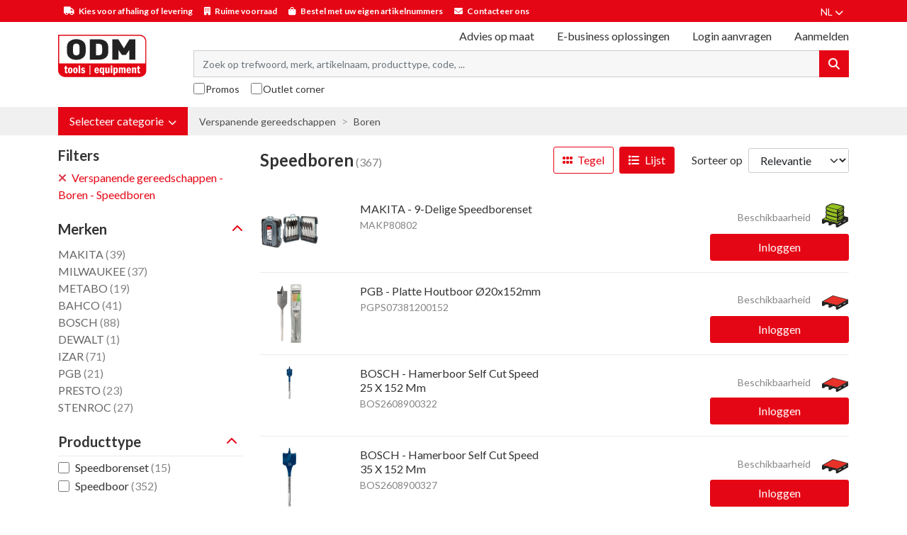

--- FILE ---
content_type: text/html; charset=utf-8
request_url: https://shop.odm.eu/nl-be/speedboren/producten/5861
body_size: 78839
content:


<!DOCTYPE html>
<html lang="nl" class="theme--store-outil">
<head>
    <meta charset="utf-8">
    <meta name="viewport" content="width=device-width, initial-scale=1">
    <title>Speedboren</title>
        <meta name="description" content="&#x2713; E&#xE9;nvoudig online bestellen &#x2713;Nettoprijzen &#x2713; Uitgebreid assortiment &#x2713; Machines  &#x2713; Werkplaatsuitrusting  &#x2713; Handgereedschap&#x2713; Facom &#x2713; Makita &#x2713; Hazet">
    
    
    <link rel="preconnect" href="https://fonts.googleapis.com">
    <link rel="preconnect" href="https://fonts.gstatic.com" crossorigin>
    <link href="https://fonts.googleapis.com/css2?family=Lato:wght@400;700&family=Poppins:wght@400;700&family=Roboto+Condensed:wght@400;700&display=swap" rel="stylesheet">
    <link rel="stylesheet" href="https://use.typekit.net/srx1fpp.css"> <!-- used for din-2014 font -->
    <link rel="stylesheet" href="https://cdnjs.cloudflare.com/ajax/libs/toastr.js/latest/toastr.min.css" integrity="sha512-vKMx8UnXk60zUwyUnUPM3HbQo8QfmNx7+ltw8Pm5zLusl1XIfwcxo8DbWCqMGKaWeNxWA8yrx5v3SaVpMvR3CA==" crossorigin="anonymous" referrerpolicy="no-referrer" />
    <link rel="stylesheet" href="/css/datepicker.min.css" />
    <link rel="stylesheet" href="/css/natch-lightbox.css?v=DMmDtSBBtT5D6RBUOxOemet1zns0fn4nNSCXj8MjFsw" />

    
    
        <link rel="stylesheet" href="/dist/assets/style-cd384e7e.css" />
    
    
    <script type="text/javascript">
        window.storeFrontCode = "outil";
    </script>
    
            <script>
            var dataLayer = dataLayer || [];
            dataLayer.push({ 'personId': null});
            dataLayer.push({ 'customerId': null});
            dataLayer.push({ 'impersonatorPersonId': null});
            dataLayer.push({ 'impersonatorCustomerId': null});
            dataLayer.push({ 'isImpersonationActive': false});
            dataLayer.push({ 'cultureCode': "nl-BE"});
            dataLayer.push({ 'languageCode': "nl"});
        </script>
        <script>
            (function (w, d, s, l, i) {
                w[l] = w[l] || []; w[l].push({
                    'gtm.start':
                        new Date().getTime(), event: 'gtm.js'
                }); var f = d.getElementsByTagName(s)[0],
                    j = d.createElement(s), dl = l != 'dataLayer' ? '&l=' + l : ''; j.async = true; j.src =
                        'https://www.googletagmanager.com/gtm.js?id=' + i + dl; f.parentNode.insertBefore(j, f);
            })(window, document, 'script', 'dataLayer', 'GTM-PNMTSJ8');
        </script>

    

<link rel="manifest" href="/manifest/outil.webmanifest">

<meta name="apple-mobile-web-app-capable" content="yes"/>
<meta name="mobile-web-app-capable" content="yes"/>
<link rel="apple-touch-startup-image" sizes="1125x2436" href="/img/outil/splash/1125x2436.png" />
<link rel="apple-touch-startup-image" sizes="1134x750" href="/img/outil/splash/1134x750.png"/>
<link rel="apple-touch-startup-image" sizes="1136x640" href="/img/outil/splash/1136x640.png"/>
<link rel="apple-touch-startup-image" sizes="1242x2208" href="/img/outil/splash/1242x2208.png"/>
<link rel="apple-touch-startup-image" sizes="1536x2048" href="/img/outil/splash/1536x2048.png"/>
<link rel="apple-touch-startup-image" sizes="1668x2224" href="/img/outil/splash/1668x2224.png"/>
<link rel="apple-touch-startup-image" sizes="2048x1536" href="/img/outil/splash/2048x1536.png"/>
<link rel="apple-touch-startup-image" sizes="2048x2732" href="/img/outil/splash/2048x2732.png"/>
<link rel="apple-touch-startup-image" sizes="2208x1242" href="/img/outil/splash/2208x1242.png"/>
<link rel="apple-touch-startup-image" sizes="2224x1668" href="/img/outil/splash/2224x1668.png"/>
<link rel="apple-touch-startup-image" sizes="2436x1125" href="/img/outil/splash/2436x1125.png"/>
<link rel="apple-touch-startup-image" sizes="2732x2048" href="/img/outil/splash/2732x2048.png"/>
<link rel="apple-touch-startup-image" sizes="640x1136" href="/img/outil/splash/640x1136.png"/>
<link rel="apple-touch-startup-image" sizes="750x1334" href="/img/outil/splash/750x1134.png"/>
<div class="pwa-helper" style="display: none;">
    <div class="pwa-helper__container">
        <img srcset="/img/outil/android-chrome-46x46.png 46w, /img/outil/android-chrome-24x24.png 24w"
             sizes="(max-width: 780px) 46px, 24px"
             src="/img/outil/android-chrome-46x46.png"
             alt=""
             class="pwa-helper__logo" />
        <div class="pwa-helper__content js-pwa-helper-content"><!-- loaded by JS --></div>
        <i class="pwa-helper__close js-pwa-helper-close"></i>
    </div>
</div>

<script>
    if ("serviceWorker" in navigator) {
        navigator.serviceWorker
            .register("/sw-core.js")
            .then(function () { console.log("Service Worker Registered"); });
    }
</script>    
    <link rel="apple-touch-icon" sizes="60x60" href="/img/outil/apple-touch-icon-60x60.png">
    <link rel="apple-touch-icon" sizes="76x76" href="/img/outil/apple-touch-icon-76x76.png">
    <link rel="apple-touch-icon" sizes="120x120" href="/img/outil/apple-touch-icon-120x120.png">
    <link rel="apple-touch-icon" sizes="152x152" href="/img/outil/apple-touch-icon-152x152.png">
    <link rel="apple-touch-icon" sizes="180x180" href="/img/outil/apple-touch-icon-180x180.png">
    <link rel="mask-icon" href="/img/outil/safari-pinned-tab.svg" color="#e6342a">
    
    <meta name="msapplication-TileColor" content="#e6342a">
    <meta name="msapplication-TileImage" content="/img/outil/mstile-150x150.png">
    
    
</head>
<body data-datalayer-currency="EUR">

            <noscript>
            <iframe src="https://www.googletagmanager.com/ns.html?id=GTM-PNMTSJ8" height="0" width="0" style="display: none; visibility: hidden"></iframe>
        </noscript>


    


        

<header class="nt-header bg-white sticky-top">
    <div id="header-info-bar" class="d-none d-md-block js-hide-for-sticky-header--item">
        <div class="container">
            
<div class="d-flex flex-nowrap justify-content-between align-items-center">
    <div id="header-info-bar-slogans">
            <div>
                <i class="fa fa-truck me-1"></i>
                Kies voor afhaling of levering
            </div>
            <div>
                <i class="fa fa-building me-1"></i>
                Ruime voorraad
            </div>
            <div>
                <i class="fa fa-shopping-bag me-1"></i>
                Bestel met uw eigen artikelnummers
            </div>
            <div>
                <i class="fa fa-envelope me-1"></i>
                <a href="https://www.odm.eu/nl/verkoopafdeling" target="_blank">Contacteer ons</a>
            </div>
    </div>
    
    <div>
        
<div class="dropdown" id="language-nav">
    <a href="#" class="text-14-lh-sm text-white text-decoration-none text-uppercase text-nowrap p-2 nt-span-decoration-underline--hover" data-bs-toggle="dropdown" id="language-nav-link" role="button" aria-expanded="false">
        <span>nl</span>
        <i class="fas fa-chevron-down" style="font-size: 12px;"></i>
    </a>
    <ul class="dropdown-menu dropdown-menu-end border-0 shadow" aria-labelledby="language-nav-link">
            <li>
                <a href="/nl-be/speedboren/producten/5861" class="dropdown-item text-14-lh-sm text-uppercase">
                    Nederlands - België
                </a>
            </li>
            <li>
                <a href="/fr-fr/meches-plate/produits/5861" class="dropdown-item text-14-lh-sm text-uppercase">
                    Français - Belgique
                </a>
            </li>
    </ul>
</div>
    </div>
</div>
        </div>
    </div>
    
    <div class="container">
        <div class="d-flex flex-nowrap d-md-none justify-content-between align-items-center p-2 js-hide-for-sticky-header--item">
            <div class="d-flex flex-nowrap align-items-center">
                <a href="#off-canvas-nav" class="me-3 nt-header-icon" data-bs-toggle="offcanvas" role="button" aria-controls="offcanvas-nav">
                    <i class="fa fa-bars" style="font-size: 24px;"></i>
                </a>
        
                
<div class="offcanvas offcanvas-start" tabindex="-1" id="off-canvas-nav" aria-labelledby="off-canvas-nav-title">
    <div class="offcanvas-header text-18-lh-sm-bold text-white bg-secondary-700">
        <span class="offcanvas-title" id="off-canvas-nav-title">Menu</span>
        <button type="button" class="btn p-0" data-bs-dismiss="offcanvas" aria-label="Close">
            <i class="fa fa-times text-white"></i>
        </button>
    </div>
    <div class="offcanvas-body p-0">
        

<div class="nt-custom-nav">
    <ul class="nav flex-column">
                <li class="nav-item nt-custom-nav__menu-item">
                    <a href="#category-nav-mobile-3492" class="nav-link nt-custom-nav__menu-link" data-bs-toggle="collapse" role="button" aria-expanded="false" aria-controls="category-nav-mobile-3492">
                        <div class="d-flex justify-content-between align-items-center">
                            <span>Verspanende gereedschappen</span>
                            <i class="nt-collapse-toggle"></i>
                        </div>
                    </a>

                            <div class="collapse" id="category-nav-mobile-3492">
            <ul class="nav flex-column nt-category-nav__sub-menu--mobile">
                        <li class="nav-item nt-custom-nav__menu-item">
                            <a href="#category-nav-mobile-3493" class="nav-link nt-custom-nav__menu-link" data-bs-toggle="collapse" role="button" aria-expanded="false" aria-controls="category-nav-mobile-3493">
                                <div class="d-flex justify-content-between align-items-center">
                                    <span>Ruimers</span>
                                    <i class="nt-collapse-toggle"></i>
                                </div>
                            </a>

                                    <div class="collapse" id="category-nav-mobile-3493">
            <ul class="nav flex-column nt-category-nav__sub-menu--mobile">
                        <li class="nav-item nt-custom-nav__menu-item">
                            <a href="/nl-be/handruimers/producten/3494" class="nav-link nt-custom-nav__menu-link">
                                Handruimers
                            </a>
                        </li>
                        <li class="nav-item nt-custom-nav__menu-item">
                            <a href="/nl-be/machineruimers/producten/3495" class="nav-link nt-custom-nav__menu-link">
                                Machineruimers
                            </a>
                        </li>
            </ul>
        </div>

                        </li>
                        <li class="nav-item nt-custom-nav__menu-item">
                            <a href="#category-nav-mobile-3499" class="nav-link nt-custom-nav__menu-link" data-bs-toggle="collapse" role="button" aria-expanded="false" aria-controls="category-nav-mobile-3499">
                                <div class="d-flex justify-content-between align-items-center">
                                    <span>Frezen met schacht</span>
                                    <i class="nt-collapse-toggle"></i>
                                </div>
                            </a>

                                    <div class="collapse" id="category-nav-mobile-3499">
            <ul class="nav flex-column nt-category-nav__sub-menu--mobile">
                        <li class="nav-item nt-custom-nav__menu-item">
                            <a href="/nl-be/hardmetalen-stiftfrezen/producten/3500" class="nav-link nt-custom-nav__menu-link">
                                Hardmetalen stiftfrezen
                            </a>
                        </li>
                        <li class="nav-item nt-custom-nav__menu-item">
                            <a href="/nl-be/vingerfrezen/producten/3501" class="nav-link nt-custom-nav__menu-link">
                                Vingerfrezen
                            </a>
                        </li>
                        <li class="nav-item nt-custom-nav__menu-item">
                            <a href="/nl-be/verzinkfrezen/producten/3502" class="nav-link nt-custom-nav__menu-link">
                                Verzinkfrezen
                            </a>
                        </li>
                        <li class="nav-item nt-custom-nav__menu-item">
                            <a href="/nl-be/spiebaanfrezen/producten/3503" class="nav-link nt-custom-nav__menu-link">
                                Spiebaanfrezen
                            </a>
                        </li>
                        <li class="nav-item nt-custom-nav__menu-item">
                            <a href="/nl-be/groeffrezen/producten/3504" class="nav-link nt-custom-nav__menu-link">
                                Groeffrezen
                            </a>
                        </li>
                        <li class="nav-item nt-custom-nav__menu-item">
                            <a href="/nl-be/radiusfrezen/producten/3505" class="nav-link nt-custom-nav__menu-link">
                                Radiusfrezen
                            </a>
                        </li>
                        <li class="nav-item nt-custom-nav__menu-item">
                            <a href="/nl-be/kopverzinkfrezen/producten/5851" class="nav-link nt-custom-nav__menu-link">
                                Kopverzinkfrezen
                            </a>
                        </li>
                        <li class="nav-item nt-custom-nav__menu-item">
                            <a href="/nl-be/afbraamfrezen/producten/5852" class="nav-link nt-custom-nav__menu-link">
                                Afbraamfrezen
                            </a>
                        </li>
                        <li class="nav-item nt-custom-nav__menu-item">
                            <a href="/nl-be/ruwfrezen/producten/3506" class="nav-link nt-custom-nav__menu-link">
                                Ruwfrezen
                            </a>
                        </li>
                        <li class="nav-item nt-custom-nav__menu-item">
                            <a href="/nl-be/freeskoppen/producten/5854" class="nav-link nt-custom-nav__menu-link">
                                Freeskoppen
                            </a>
                        </li>
                        <li class="nav-item nt-custom-nav__menu-item">
                            <a href="/nl-be/frezenset/producten/5853" class="nav-link nt-custom-nav__menu-link">
                                Frezenset
                            </a>
                        </li>
            </ul>
        </div>

                        </li>
                        <li class="nav-item nt-custom-nav__menu-item">
                            <a href="#category-nav-mobile-3507" class="nav-link nt-custom-nav__menu-link" data-bs-toggle="collapse" role="button" aria-expanded="false" aria-controls="category-nav-mobile-3507">
                                <div class="d-flex justify-content-between align-items-center">
                                    <span>Frezen met asgat</span>
                                    <i class="nt-collapse-toggle"></i>
                                </div>
                            </a>

                                    <div class="collapse" id="category-nav-mobile-3507">
            <ul class="nav flex-column nt-category-nav__sub-menu--mobile">
                        <li class="nav-item nt-custom-nav__menu-item">
                            <a href="/nl-be/schijffrezen/producten/3510" class="nav-link nt-custom-nav__menu-link">
                                Schijffrezen
                            </a>
                        </li>
                        <li class="nav-item nt-custom-nav__menu-item">
                            <a href="/nl-be/moduulschijffrezen/producten/3508" class="nav-link nt-custom-nav__menu-link">
                                Moduulschijffrezen
                            </a>
                        </li>
                        <li class="nav-item nt-custom-nav__menu-item">
                            <a href="/nl-be/mantelkopfrezen/producten/3509" class="nav-link nt-custom-nav__menu-link">
                                Mantelkopfrezen
                            </a>
                        </li>
                        <li class="nav-item nt-custom-nav__menu-item">
                            <a href="/nl-be/prismafrezen/producten/3511" class="nav-link nt-custom-nav__menu-link">
                                Prismafrezen
                            </a>
                        </li>
                        <li class="nav-item nt-custom-nav__menu-item">
                            <a href="/nl-be/hoekkopfrezen/producten/3512" class="nav-link nt-custom-nav__menu-link">
                                Hoekkopfrezen
                            </a>
                        </li>
                        <li class="nav-item nt-custom-nav__menu-item">
                            <a href="/nl-be/profielschijffrezen/producten/3513" class="nav-link nt-custom-nav__menu-link">
                                Profielschijffrezen
                            </a>
                        </li>
            </ul>
        </div>

                        </li>
                        <li class="nav-item nt-custom-nav__menu-item">
                            <a href="#category-nav-mobile-3515" class="nav-link nt-custom-nav__menu-link" data-bs-toggle="collapse" role="button" aria-expanded="false" aria-controls="category-nav-mobile-3515">
                                <div class="d-flex justify-content-between align-items-center">
                                    <span>Zagen en zaagbladen</span>
                                    <i class="nt-collapse-toggle"></i>
                                </div>
                            </a>

                                    <div class="collapse" id="category-nav-mobile-3515">
            <ul class="nav flex-column nt-category-nav__sub-menu--mobile">
                        <li class="nav-item nt-custom-nav__menu-item">
                            <a href="/nl-be/cirkelzaagbladen/producten/3516" class="nav-link nt-custom-nav__menu-link">
                                Cirkelzaagbladen
                            </a>
                        </li>
                        <li class="nav-item nt-custom-nav__menu-item">
                            <a href="/nl-be/machinezaagbladen/producten/3517" class="nav-link nt-custom-nav__menu-link">
                                Machinezaagbladen
                            </a>
                        </li>
                        <li class="nav-item nt-custom-nav__menu-item">
                            <a href="/nl-be/lintzaagbladen/producten/3518" class="nav-link nt-custom-nav__menu-link">
                                Lintzaagbladen
                            </a>
                        </li>
                        <li class="nav-item nt-custom-nav__menu-item">
                            <a href="/nl-be/decoupeerzaagbladen/producten/3519" class="nav-link nt-custom-nav__menu-link">
                                Decoupeerzaagbladen
                            </a>
                        </li>
                        <li class="nav-item nt-custom-nav__menu-item">
                            <a href="/nl-be/reciprozaagbladen/producten/3520" class="nav-link nt-custom-nav__menu-link">
                                Reciprozaagbladen
                            </a>
                        </li>
                        <li class="nav-item nt-custom-nav__menu-item">
                            <a href="/nl-be/steekzaagbladen-voor-machine/producten/3521" class="nav-link nt-custom-nav__menu-link">
                                Steekzaagbladen voor machine
                            </a>
                        </li>
                        <li class="nav-item nt-custom-nav__menu-item">
                            <a href="/nl-be/multitoolbladen/producten/3522" class="nav-link nt-custom-nav__menu-link">
                                Multitoolbladen
                            </a>
                        </li>
                        <li class="nav-item nt-custom-nav__menu-item">
                            <a href="/nl-be/gatzagen/producten/3523" class="nav-link nt-custom-nav__menu-link">
                                Gatzagen
                            </a>
                        </li>
                        <li class="nav-item nt-custom-nav__menu-item">
                            <a href="/nl-be/verstekbakken/producten/5855" class="nav-link nt-custom-nav__menu-link">
                                Verstekbakken
                            </a>
                        </li>
            </ul>
        </div>

                        </li>
                        <li class="nav-item nt-custom-nav__menu-item">
                            <a href="#category-nav-mobile-3525" class="nav-link nt-custom-nav__menu-link" data-bs-toggle="collapse" role="button" aria-expanded="false" aria-controls="category-nav-mobile-3525">
                                <div class="d-flex justify-content-between align-items-center">
                                    <span>Vijlen en raspen</span>
                                    <i class="nt-collapse-toggle"></i>
                                </div>
                            </a>

                                    <div class="collapse" id="category-nav-mobile-3525">
            <ul class="nav flex-column nt-category-nav__sub-menu--mobile">
                        <li class="nav-item nt-custom-nav__menu-item">
                            <a href="/nl-be/naaldvijlen/producten/3526" class="nav-link nt-custom-nav__menu-link">
                                Naaldvijlen
                            </a>
                        </li>
                        <li class="nav-item nt-custom-nav__menu-item">
                            <a href="/nl-be/werkplaatsvijlen/producten/3527" class="nav-link nt-custom-nav__menu-link">
                                Werkplaatsvijlen
                            </a>
                        </li>
                        <li class="nav-item nt-custom-nav__menu-item">
                            <a href="/nl-be/precisievijlen/producten/3528" class="nav-link nt-custom-nav__menu-link">
                                Precisievijlen
                            </a>
                        </li>
                        <li class="nav-item nt-custom-nav__menu-item">
                            <a href="/nl-be/zaagvijlen/producten/3529" class="nav-link nt-custom-nav__menu-link">
                                Zaagvijlen
                            </a>
                        </li>
                        <li class="nav-item nt-custom-nav__menu-item">
                            <a href="/nl-be/carrosserievijlen/producten/3530" class="nav-link nt-custom-nav__menu-link">
                                Carrosserievijlen
                            </a>
                        </li>
                        <li class="nav-item nt-custom-nav__menu-item">
                            <a href="/nl-be/diamantvijlen/producten/3531" class="nav-link nt-custom-nav__menu-link">
                                Diamantvijlen
                            </a>
                        </li>
                        <li class="nav-item nt-custom-nav__menu-item">
                            <a href="/nl-be/echappementvijlen/producten/3532" class="nav-link nt-custom-nav__menu-link">
                                Echappementvijlen
                            </a>
                        </li>
                        <li class="nav-item nt-custom-nav__menu-item">
                            <a href="/nl-be/schroefdraadvijlen/producten/3533" class="nav-link nt-custom-nav__menu-link">
                                Schroefdraadvijlen
                            </a>
                        </li>
                        <li class="nav-item nt-custom-nav__menu-item">
                            <a href="/nl-be/riffelvijlen/producten/3534" class="nav-link nt-custom-nav__menu-link">
                                Riffelvijlen
                            </a>
                        </li>
                        <li class="nav-item nt-custom-nav__menu-item">
                            <a href="/nl-be/raspen/producten/5858" class="nav-link nt-custom-nav__menu-link">
                                Raspen
                            </a>
                        </li>
                        <li class="nav-item nt-custom-nav__menu-item">
                            <a href="/nl-be/vijlstelen/producten/5857" class="nav-link nt-custom-nav__menu-link">
                                Vijlstelen
                            </a>
                        </li>
            </ul>
        </div>

                        </li>
                        <li class="nav-item nt-custom-nav__menu-item">
                            <a href="#category-nav-mobile-3535" class="nav-link nt-custom-nav__menu-link" data-bs-toggle="collapse" role="button" aria-expanded="false" aria-controls="category-nav-mobile-3535">
                                <div class="d-flex justify-content-between align-items-center">
                                    <span>Boren</span>
                                    <i class="nt-collapse-toggle"></i>
                                </div>
                            </a>

                                    <div class="collapse" id="category-nav-mobile-3535">
            <ul class="nav flex-column nt-category-nav__sub-menu--mobile">
                        <li class="nav-item nt-custom-nav__menu-item">
                            <a href="/nl-be/metaalboren/producten/3536" class="nav-link nt-custom-nav__menu-link">
                                Metaalboren
                            </a>
                        </li>
                        <li class="nav-item nt-custom-nav__menu-item">
                            <a href="/nl-be/steenboren/producten/3537" class="nav-link nt-custom-nav__menu-link">
                                Steenboren
                            </a>
                        </li>
                        <li class="nav-item nt-custom-nav__menu-item">
                            <a href="/nl-be/houtboren/producten/3539" class="nav-link nt-custom-nav__menu-link">
                                Houtboren
                            </a>
                        </li>
                        <li class="nav-item nt-custom-nav__menu-item">
                            <a href="/nl-be/speedboren/producten/5861" class="nav-link nt-custom-nav__menu-link">
                                Speedboren
                            </a>
                        </li>
                        <li class="nav-item nt-custom-nav__menu-item">
                            <a href="/nl-be/glas-en-tegelboren/producten/3541" class="nav-link nt-custom-nav__menu-link">
                                Glas- en tegelboren
                            </a>
                        </li>
                        <li class="nav-item nt-custom-nav__menu-item">
                            <a href="/nl-be/centerboren/producten/3538" class="nav-link nt-custom-nav__menu-link">
                                Centerboren
                            </a>
                        </li>
                        <li class="nav-item nt-custom-nav__menu-item">
                            <a href="/nl-be/trapboren/producten/3540" class="nav-link nt-custom-nav__menu-link">
                                Trapboren
                            </a>
                        </li>
                        <li class="nav-item nt-custom-nav__menu-item">
                            <a href="/nl-be/kernboren/producten/5859" class="nav-link nt-custom-nav__menu-link">
                                Kernboren
                            </a>
                        </li>
                        <li class="nav-item nt-custom-nav__menu-item">
                            <a href="/nl-be/machinebeitels/producten/5860" class="nav-link nt-custom-nav__menu-link">
                                Machinebeitels
                            </a>
                        </li>
                        <li class="nav-item nt-custom-nav__menu-item">
                            <a href="/nl-be/boren-assortiment/producten/5862" class="nav-link nt-custom-nav__menu-link">
                                Boren assortiment
                            </a>
                        </li>
                        <li class="nav-item nt-custom-nav__menu-item">
                            <a href="/nl-be/borenslijpers/producten/5864" class="nav-link nt-custom-nav__menu-link">
                                Borenslijpers
                            </a>
                        </li>
            </ul>
        </div>

                        </li>
                        <li class="nav-item nt-custom-nav__menu-item">
                            <a href="#category-nav-mobile-3543" class="nav-link nt-custom-nav__menu-link" data-bs-toggle="collapse" role="button" aria-expanded="false" aria-controls="category-nav-mobile-3543">
                                <div class="d-flex justify-content-between align-items-center">
                                    <span>Draadsnijden</span>
                                    <i class="nt-collapse-toggle"></i>
                                </div>
                            </a>

                                    <div class="collapse" id="category-nav-mobile-3543">
            <ul class="nav flex-column nt-category-nav__sub-menu--mobile">
                        <li class="nav-item nt-custom-nav__menu-item">
                            <a href="/nl-be/handtappen/producten/3544" class="nav-link nt-custom-nav__menu-link">
                                Handtappen
                            </a>
                        </li>
                        <li class="nav-item nt-custom-nav__menu-item">
                            <a href="/nl-be/machinetappen/producten/3545" class="nav-link nt-custom-nav__menu-link">
                                Machinetappen
                            </a>
                        </li>
                        <li class="nav-item nt-custom-nav__menu-item">
                            <a href="/nl-be/draadsnijkussens/producten/3546" class="nav-link nt-custom-nav__menu-link">
                                Draadsnijkussens
                            </a>
                        </li>
                        <li class="nav-item nt-custom-nav__menu-item">
                            <a href="/nl-be/boutuitdraaiers/producten/5865" class="nav-link nt-custom-nav__menu-link">
                                Boutuitdraaiers
                            </a>
                        </li>
                        <li class="nav-item nt-custom-nav__menu-item">
                            <a href="/nl-be/rateldraadsnij-ijzers/producten/5866" class="nav-link nt-custom-nav__menu-link">
                                Rateldraadsnij-ijzers
                            </a>
                        </li>
                        <li class="nav-item nt-custom-nav__menu-item">
                            <a href="/nl-be/schroefdraad-reparatie/producten/5867" class="nav-link nt-custom-nav__menu-link">
                                Schroefdraad reparatie
                            </a>
                        </li>
                        <li class="nav-item nt-custom-nav__menu-item">
                            <a href="/nl-be/wringijzers-en-houders/producten/5868" class="nav-link nt-custom-nav__menu-link">
                                Wringijzers en houders
                            </a>
                        </li>
                        <li class="nav-item nt-custom-nav__menu-item">
                            <a href="/nl-be/draadsnijsets/producten/5869" class="nav-link nt-custom-nav__menu-link">
                                Draadsnijsets
                            </a>
                        </li>
            </ul>
        </div>

                        </li>
                        <li class="nav-item nt-custom-nav__menu-item">
                            <a href="#category-nav-mobile-3547" class="nav-link nt-custom-nav__menu-link" data-bs-toggle="collapse" role="button" aria-expanded="false" aria-controls="category-nav-mobile-3547">
                                <div class="d-flex justify-content-between align-items-center">
                                    <span>Draaibeitels en wisselplaten</span>
                                    <i class="nt-collapse-toggle"></i>
                                </div>
                            </a>

                                    <div class="collapse" id="category-nav-mobile-3547">
            <ul class="nav flex-column nt-category-nav__sub-menu--mobile">
                        <li class="nav-item nt-custom-nav__menu-item">
                            <a href="/nl-be/draaigereedschappen/producten/3548" class="nav-link nt-custom-nav__menu-link">
                                Draaigereedschappen
                            </a>
                        </li>
                        <li class="nav-item nt-custom-nav__menu-item">
                            <a href="/nl-be/wisselplaatboren/producten/3549" class="nav-link nt-custom-nav__menu-link">
                                Wisselplaatboren
                            </a>
                        </li>
                        <li class="nav-item nt-custom-nav__menu-item">
                            <a href="/nl-be/wisselplaten-voor-draaien/producten/5871" class="nav-link nt-custom-nav__menu-link">
                                Wisselplaten voor draaien
                            </a>
                        </li>
                        <li class="nav-item nt-custom-nav__menu-item">
                            <a href="/nl-be/onderlegplaten/producten/8964" class="nav-link nt-custom-nav__menu-link">
                                Onderlegplaten
                            </a>
                        </li>
            </ul>
        </div>

                        </li>
                        <li class="nav-item nt-custom-nav__menu-item">
                            <a href="#category-nav-mobile-5873" class="nav-link nt-custom-nav__menu-link" data-bs-toggle="collapse" role="button" aria-expanded="false" aria-controls="category-nav-mobile-5873">
                                <div class="d-flex justify-content-between align-items-center">
                                    <span>Kartelen</span>
                                    <i class="nt-collapse-toggle"></i>
                                </div>
                            </a>

                                    <div class="collapse" id="category-nav-mobile-5873">
            <ul class="nav flex-column nt-category-nav__sub-menu--mobile">
                        <li class="nav-item nt-custom-nav__menu-item">
                            <a href="/nl-be/kartelgereedschappen/producten/5874" class="nav-link nt-custom-nav__menu-link">
                                Kartelgereedschappen
                            </a>
                        </li>
            </ul>
        </div>

                        </li>
            </ul>
        </div>

                </li>
                <li class="nav-item nt-custom-nav__menu-item">
                    <a href="#category-nav-mobile-3550" class="nav-link nt-custom-nav__menu-link" data-bs-toggle="collapse" role="button" aria-expanded="false" aria-controls="category-nav-mobile-3550">
                        <div class="d-flex justify-content-between align-items-center">
                            <span>Opspangereedschap</span>
                            <i class="nt-collapse-toggle"></i>
                        </div>
                    </a>

                            <div class="collapse" id="category-nav-mobile-3550">
            <ul class="nav flex-column nt-category-nav__sub-menu--mobile">
                        <li class="nav-item nt-custom-nav__menu-item">
                            <a href="#category-nav-mobile-3551" class="nav-link nt-custom-nav__menu-link" data-bs-toggle="collapse" role="button" aria-expanded="false" aria-controls="category-nav-mobile-3551">
                                <div class="d-flex justify-content-between align-items-center">
                                    <span>Gereedschaphouders</span>
                                    <i class="nt-collapse-toggle"></i>
                                </div>
                            </a>

                                    <div class="collapse" id="category-nav-mobile-3551">
            <ul class="nav flex-column nt-category-nav__sub-menu--mobile">
                        <li class="nav-item nt-custom-nav__menu-item">
                            <a href="/nl-be/freeshouders/producten/3552" class="nav-link nt-custom-nav__menu-link">
                                Freeshouders
                            </a>
                        </li>
                        <li class="nav-item nt-custom-nav__menu-item">
                            <a href="/nl-be/klauwplaten/producten/3553" class="nav-link nt-custom-nav__menu-link">
                                Klauwplaten
                            </a>
                        </li>
                        <li class="nav-item nt-custom-nav__menu-item">
                            <a href="/nl-be/spantangen/producten/3554" class="nav-link nt-custom-nav__menu-link">
                                Spantangen
                            </a>
                        </li>
                        <li class="nav-item nt-custom-nav__menu-item">
                            <a href="/nl-be/boorhouders/producten/3555" class="nav-link nt-custom-nav__menu-link">
                                Boorhouders
                            </a>
                        </li>
                        <li class="nav-item nt-custom-nav__menu-item">
                            <a href="/nl-be/centreertasters/producten/3556" class="nav-link nt-custom-nav__menu-link">
                                Centreertasters
                            </a>
                        </li>
                        <li class="nav-item nt-custom-nav__menu-item">
                            <a href="/nl-be/verloophulzen/producten/3557" class="nav-link nt-custom-nav__menu-link">
                                Verloophulzen
                            </a>
                        </li>
                        <li class="nav-item nt-custom-nav__menu-item">
                            <a href="/nl-be/werktuighouders/producten/3558" class="nav-link nt-custom-nav__menu-link">
                                Werktuighouders
                            </a>
                        </li>
            </ul>
        </div>

                        </li>
                        <li class="nav-item nt-custom-nav__menu-item">
                            <a href="#category-nav-mobile-3561" class="nav-link nt-custom-nav__menu-link" data-bs-toggle="collapse" role="button" aria-expanded="false" aria-controls="category-nav-mobile-3561">
                                <div class="d-flex justify-content-between align-items-center">
                                    <span>Opspanning</span>
                                    <i class="nt-collapse-toggle"></i>
                                </div>
                            </a>

                                    <div class="collapse" id="category-nav-mobile-3561">
            <ul class="nav flex-column nt-category-nav__sub-menu--mobile">
                        <li class="nav-item nt-custom-nav__menu-item">
                            <a href="/nl-be/magneetspanplaten/producten/3562" class="nav-link nt-custom-nav__menu-link">
                                Magneetspanplaten
                            </a>
                        </li>
                        <li class="nav-item nt-custom-nav__menu-item">
                            <a href="/nl-be/snelspanners/producten/3563" class="nav-link nt-custom-nav__menu-link">
                                Snelspanners
                            </a>
                        </li>
                        <li class="nav-item nt-custom-nav__menu-item">
                            <a href="/nl-be/spanklemstukken/producten/3564" class="nav-link nt-custom-nav__menu-link">
                                Spanklemstukken
                            </a>
                        </li>
                        <li class="nav-item nt-custom-nav__menu-item">
                            <a href="/nl-be/trillingsdempers-voet/producten/5875" class="nav-link nt-custom-nav__menu-link">
                                Trillingsdempers voet
                            </a>
                        </li>
                        <li class="nav-item nt-custom-nav__menu-item">
                            <a href="/nl-be/vulplaten-en-folien/producten/5876" class="nav-link nt-custom-nav__menu-link">
                                Vulplaten en foli&#xEB;n
                            </a>
                        </li>
            </ul>
        </div>

                        </li>
                        <li class="nav-item nt-custom-nav__menu-item">
                            <a href="#category-nav-mobile-3565" class="nav-link nt-custom-nav__menu-link" data-bs-toggle="collapse" role="button" aria-expanded="false" aria-controls="category-nav-mobile-3565">
                                <div class="d-flex justify-content-between align-items-center">
                                    <span>Machinespanschroeven</span>
                                    <i class="nt-collapse-toggle"></i>
                                </div>
                            </a>

                                    <div class="collapse" id="category-nav-mobile-3565">
            <ul class="nav flex-column nt-category-nav__sub-menu--mobile">
                        <li class="nav-item nt-custom-nav__menu-item">
                            <a href="/nl-be/boorklemmen/producten/3566" class="nav-link nt-custom-nav__menu-link">
                                Boorklemmen
                            </a>
                        </li>
                        <li class="nav-item nt-custom-nav__menu-item">
                            <a href="/nl-be/freesklemmen-voor-tafel/producten/5877" class="nav-link nt-custom-nav__menu-link">
                                Freesklemmen voor tafel
                            </a>
                        </li>
                        <li class="nav-item nt-custom-nav__menu-item">
                            <a href="/nl-be/machinespanschroeven/producten/5878" class="nav-link nt-custom-nav__menu-link">
                                Machinespanschroeven
                            </a>
                        </li>
                        <li class="nav-item nt-custom-nav__menu-item">
                            <a href="/nl-be/precisie-machinespanschroeven/producten/5879" class="nav-link nt-custom-nav__menu-link">
                                Precisie machinespanschroeven
                            </a>
                        </li>
            </ul>
        </div>

                        </li>
                        <li class="nav-item nt-custom-nav__menu-item">
                            <a href="#category-nav-mobile-3567" class="nav-link nt-custom-nav__menu-link" data-bs-toggle="collapse" role="button" aria-expanded="false" aria-controls="category-nav-mobile-3567">
                                <div class="d-flex justify-content-between align-items-center">
                                    <span>Kruistafels</span>
                                    <i class="nt-collapse-toggle"></i>
                                </div>
                            </a>

                                    <div class="collapse" id="category-nav-mobile-3567">
            <ul class="nav flex-column nt-category-nav__sub-menu--mobile">
                        <li class="nav-item nt-custom-nav__menu-item">
                            <a href="/nl-be/kruistafels/producten/3568" class="nav-link nt-custom-nav__menu-link">
                                Kruistafels
                            </a>
                        </li>
            </ul>
        </div>

                        </li>
                        <li class="nav-item nt-custom-nav__menu-item">
                            <a href="#category-nav-mobile-3571" class="nav-link nt-custom-nav__menu-link" data-bs-toggle="collapse" role="button" aria-expanded="false" aria-controls="category-nav-mobile-3571">
                                <div class="d-flex justify-content-between align-items-center">
                                    <span>Draaibankgereedschappen</span>
                                    <i class="nt-collapse-toggle"></i>
                                </div>
                            </a>

                                    <div class="collapse" id="category-nav-mobile-3571">
            <ul class="nav flex-column nt-category-nav__sub-menu--mobile">
                        <li class="nav-item nt-custom-nav__menu-item">
                            <a href="/nl-be/centerpunten/producten/3572" class="nav-link nt-custom-nav__menu-link">
                                Centerpunten
                            </a>
                        </li>
            </ul>
        </div>

                        </li>
            </ul>
        </div>

                </li>
                <li class="nav-item nt-custom-nav__menu-item">
                    <a href="#category-nav-mobile-3580" class="nav-link nt-custom-nav__menu-link" data-bs-toggle="collapse" role="button" aria-expanded="false" aria-controls="category-nav-mobile-3580">
                        <div class="d-flex justify-content-between align-items-center">
                            <span>Werkplaatsuitrusting</span>
                            <i class="nt-collapse-toggle"></i>
                        </div>
                    </a>

                            <div class="collapse" id="category-nav-mobile-3580">
            <ul class="nav flex-column nt-category-nav__sub-menu--mobile">
                        <li class="nav-item nt-custom-nav__menu-item">
                            <a href="#category-nav-mobile-3581" class="nav-link nt-custom-nav__menu-link" data-bs-toggle="collapse" role="button" aria-expanded="false" aria-controls="category-nav-mobile-3581">
                                <div class="d-flex justify-content-between align-items-center">
                                    <span>Pijpgereedschappen</span>
                                    <i class="nt-collapse-toggle"></i>
                                </div>
                            </a>

                                    <div class="collapse" id="category-nav-mobile-3581">
            <ul class="nav flex-column nt-category-nav__sub-menu--mobile">
                        <li class="nav-item nt-custom-nav__menu-item">
                            <a href="/nl-be/buigijzers-voor-pijpen/producten/3582" class="nav-link nt-custom-nav__menu-link">
                                Buigijzers voor pijpen
                            </a>
                        </li>
                        <li class="nav-item nt-custom-nav__menu-item">
                            <a href="/nl-be/snijkoppen/producten/3583" class="nav-link nt-custom-nav__menu-link">
                                Snijkoppen
                            </a>
                        </li>
                        <li class="nav-item nt-custom-nav__menu-item">
                            <a href="/nl-be/snijmessen/producten/3585" class="nav-link nt-custom-nav__menu-link">
                                Snijmessen
                            </a>
                        </li>
                        <li class="nav-item nt-custom-nav__menu-item">
                            <a href="/nl-be/pijpklemmen/producten/3586" class="nav-link nt-custom-nav__menu-link">
                                Pijpklemmen
                            </a>
                        </li>
                        <li class="nav-item nt-custom-nav__menu-item">
                            <a href="/nl-be/pijpreinigingsgereedschap/producten/3587" class="nav-link nt-custom-nav__menu-link">
                                Pijpreinigingsgereedschap
                            </a>
                        </li>
                        <li class="nav-item nt-custom-nav__menu-item">
                            <a href="/nl-be/pijpsteunen/producten/5880" class="nav-link nt-custom-nav__menu-link">
                                Pijpsteunen
                            </a>
                        </li>
                        <li class="nav-item nt-custom-nav__menu-item">
                            <a href="/nl-be/pijpwerkgereedschap-toebehoren/producten/3588" class="nav-link nt-custom-nav__menu-link">
                                Pijpwerkgereedschap toebehoren
                            </a>
                        </li>
            </ul>
        </div>

                        </li>
                        <li class="nav-item nt-custom-nav__menu-item">
                            <a href="#category-nav-mobile-3590" class="nav-link nt-custom-nav__menu-link" data-bs-toggle="collapse" role="button" aria-expanded="false" aria-controls="category-nav-mobile-3590">
                                <div class="d-flex justify-content-between align-items-center">
                                    <span>Bankschroeven, aambeelden en lijmklemmen</span>
                                    <i class="nt-collapse-toggle"></i>
                                </div>
                            </a>

                                    <div class="collapse" id="category-nav-mobile-3590">
            <ul class="nav flex-column nt-category-nav__sub-menu--mobile">
                        <li class="nav-item nt-custom-nav__menu-item">
                            <a href="/nl-be/bankschroeven/producten/3591" class="nav-link nt-custom-nav__menu-link">
                                Bankschroeven
                            </a>
                        </li>
                        <li class="nav-item nt-custom-nav__menu-item">
                            <a href="/nl-be/bankschroefbekken/producten/3592" class="nav-link nt-custom-nav__menu-link">
                                Bankschroefbekken
                            </a>
                        </li>
                        <li class="nav-item nt-custom-nav__menu-item">
                            <a href="/nl-be/bankschroeven-toebehoren/producten/3593" class="nav-link nt-custom-nav__menu-link">
                                Bankschroeven toebehoren
                            </a>
                        </li>
                        <li class="nav-item nt-custom-nav__menu-item">
                            <a href="/nl-be/aambeelden/producten/3594" class="nav-link nt-custom-nav__menu-link">
                                Aambeelden
                            </a>
                        </li>
                        <li class="nav-item nt-custom-nav__menu-item">
                            <a href="/nl-be/lijmklemmen/producten/3595" class="nav-link nt-custom-nav__menu-link">
                                Lijmklemmen
                            </a>
                        </li>
                        <li class="nav-item nt-custom-nav__menu-item">
                            <a href="/nl-be/c-klemmen/producten/3596" class="nav-link nt-custom-nav__menu-link">
                                C-klemmen
                            </a>
                        </li>
            </ul>
        </div>

                        </li>
                        <li class="nav-item nt-custom-nav__menu-item">
                            <a href="#category-nav-mobile-3598" class="nav-link nt-custom-nav__menu-link" data-bs-toggle="collapse" role="button" aria-expanded="false" aria-controls="category-nav-mobile-3598">
                                <div class="d-flex justify-content-between align-items-center">
                                    <span>Lassen, solderen en branden</span>
                                    <i class="nt-collapse-toggle"></i>
                                </div>
                            </a>

                                    <div class="collapse" id="category-nav-mobile-3598">
            <ul class="nav flex-column nt-category-nav__sub-menu--mobile">
                        <li class="nav-item nt-custom-nav__menu-item">
                            <a href="/nl-be/lassen/producten/3599" class="nav-link nt-custom-nav__menu-link">
                                Lassen
                            </a>
                        </li>
                        <li class="nav-item nt-custom-nav__menu-item">
                            <a href="/nl-be/solderen/producten/3600" class="nav-link nt-custom-nav__menu-link">
                                Solderen
                            </a>
                        </li>
                        <li class="nav-item nt-custom-nav__menu-item">
                            <a href="/nl-be/branden/producten/3601" class="nav-link nt-custom-nav__menu-link">
                                Branden
                            </a>
                        </li>
            </ul>
        </div>

                        </li>
                        <li class="nav-item nt-custom-nav__menu-item">
                            <a href="#category-nav-mobile-3603" class="nav-link nt-custom-nav__menu-link" data-bs-toggle="collapse" role="button" aria-expanded="false" aria-controls="category-nav-mobile-3603">
                                <div class="d-flex justify-content-between align-items-center">
                                    <span>Hijswerktuigen</span>
                                    <i class="nt-collapse-toggle"></i>
                                </div>
                            </a>

                                    <div class="collapse" id="category-nav-mobile-3603">
            <ul class="nav flex-column nt-category-nav__sub-menu--mobile">
                        <li class="nav-item nt-custom-nav__menu-item">
                            <a href="/nl-be/hijsbanden/producten/3604" class="nav-link nt-custom-nav__menu-link">
                                Hijsbanden
                            </a>
                        </li>
                        <li class="nav-item nt-custom-nav__menu-item">
                            <a href="/nl-be/hijsogen/producten/3605" class="nav-link nt-custom-nav__menu-link">
                                Hijsogen
                            </a>
                        </li>
                        <li class="nav-item nt-custom-nav__menu-item">
                            <a href="/nl-be/hijsklemmen/producten/3606" class="nav-link nt-custom-nav__menu-link">
                                Hijsklemmen
                            </a>
                        </li>
                        <li class="nav-item nt-custom-nav__menu-item">
                            <a href="/nl-be/krikken/producten/5881" class="nav-link nt-custom-nav__menu-link">
                                Krikken
                            </a>
                        </li>
                        <li class="nav-item nt-custom-nav__menu-item">
                            <a href="/nl-be/hefmagneten/producten/5882" class="nav-link nt-custom-nav__menu-link">
                                Hefmagneten
                            </a>
                        </li>
                        <li class="nav-item nt-custom-nav__menu-item">
                            <a href="/nl-be/heftafels/producten/5883" class="nav-link nt-custom-nav__menu-link">
                                Heftafels
                            </a>
                        </li>
                        <li class="nav-item nt-custom-nav__menu-item">
                            <a href="/nl-be/platendragers/producten/5884" class="nav-link nt-custom-nav__menu-link">
                                Platendragers
                            </a>
                        </li>
                        <li class="nav-item nt-custom-nav__menu-item">
                            <a href="/nl-be/werkplaatskranen/producten/5885" class="nav-link nt-custom-nav__menu-link">
                                Werkplaatskranen
                            </a>
                        </li>
                        <li class="nav-item nt-custom-nav__menu-item">
                            <a href="/nl-be/takels/producten/5886" class="nav-link nt-custom-nav__menu-link">
                                Takels
                            </a>
                        </li>
                        <li class="nav-item nt-custom-nav__menu-item">
                            <a href="/nl-be/kettingmateriaal/producten/5887" class="nav-link nt-custom-nav__menu-link">
                                Kettingmateriaal
                            </a>
                        </li>
                        <li class="nav-item nt-custom-nav__menu-item">
                            <a href="/nl-be/zuigheffers/producten/5888" class="nav-link nt-custom-nav__menu-link">
                                Zuigheffers
                            </a>
                        </li>
                        <li class="nav-item nt-custom-nav__menu-item">
                            <a href="/nl-be/hijswerktuigen-toebehoren/producten/5889" class="nav-link nt-custom-nav__menu-link">
                                Hijswerktuigen toebehoren
                            </a>
                        </li>
            </ul>
        </div>

                        </li>
                        <li class="nav-item nt-custom-nav__menu-item">
                            <a href="#category-nav-mobile-3607" class="nav-link nt-custom-nav__menu-link" data-bs-toggle="collapse" role="button" aria-expanded="false" aria-controls="category-nav-mobile-3607">
                                <div class="d-flex justify-content-between align-items-center">
                                    <span>Opruimen en opslag</span>
                                    <i class="nt-collapse-toggle"></i>
                                </div>
                            </a>

                                    <div class="collapse" id="category-nav-mobile-3607">
            <ul class="nav flex-column nt-category-nav__sub-menu--mobile">
                        <li class="nav-item nt-custom-nav__menu-item">
                            <a href="/nl-be/bestelwageninrichtingen/producten/3608" class="nav-link nt-custom-nav__menu-link">
                                Bestelwageninrichtingen
                            </a>
                        </li>
                        <li class="nav-item nt-custom-nav__menu-item">
                            <a href="/nl-be/gereedschapswagens/producten/3609" class="nav-link nt-custom-nav__menu-link">
                                Gereedschapswagens
                            </a>
                        </li>
                        <li class="nav-item nt-custom-nav__menu-item">
                            <a href="/nl-be/gereedschapskoffers/producten/3610" class="nav-link nt-custom-nav__menu-link">
                                Gereedschapskoffers
                            </a>
                        </li>
                        <li class="nav-item nt-custom-nav__menu-item">
                            <a href="/nl-be/gereedschapstassen/producten/3611" class="nav-link nt-custom-nav__menu-link">
                                Gereedschapstassen
                            </a>
                        </li>
                        <li class="nav-item nt-custom-nav__menu-item">
                            <a href="/nl-be/gereedschapsgordels/producten/3612" class="nav-link nt-custom-nav__menu-link">
                                Gereedschapsgordels
                            </a>
                        </li>
                        <li class="nav-item nt-custom-nav__menu-item">
                            <a href="/nl-be/kasten/producten/3613" class="nav-link nt-custom-nav__menu-link">
                                Kasten
                            </a>
                        </li>
                        <li class="nav-item nt-custom-nav__menu-item">
                            <a href="/nl-be/legbordstellingen/producten/3614" class="nav-link nt-custom-nav__menu-link">
                                Legbordstellingen
                            </a>
                        </li>
                        <li class="nav-item nt-custom-nav__menu-item">
                            <a href="/nl-be/magazijnbakken/producten/5890" class="nav-link nt-custom-nav__menu-link">
                                Magazijnbakken
                            </a>
                        </li>
                        <li class="nav-item nt-custom-nav__menu-item">
                            <a href="/nl-be/muurpanelen/producten/5891" class="nav-link nt-custom-nav__menu-link">
                                Muurpanelen
                            </a>
                        </li>
                        <li class="nav-item nt-custom-nav__menu-item">
                            <a href="/nl-be/presentatiewanden/producten/5892" class="nav-link nt-custom-nav__menu-link">
                                Presentatiewanden
                            </a>
                        </li>
                        <li class="nav-item nt-custom-nav__menu-item">
                            <a href="/nl-be/werkbanken-en-schragen/producten/5893" class="nav-link nt-custom-nav__menu-link">
                                Werkbanken en schragen
                            </a>
                        </li>
                        <li class="nav-item nt-custom-nav__menu-item">
                            <a href="/nl-be/afvalbeheer/producten/5894" class="nav-link nt-custom-nav__menu-link">
                                Afvalbeheer
                            </a>
                        </li>
                        <li class="nav-item nt-custom-nav__menu-item">
                            <a href="/nl-be/containers-tonnen-en-bekers/producten/5895" class="nav-link nt-custom-nav__menu-link">
                                Containers, tonnen en bekers
                            </a>
                        </li>
                        <li class="nav-item nt-custom-nav__menu-item">
                            <a href="/nl-be/sloten/producten/5896" class="nav-link nt-custom-nav__menu-link">
                                Sloten
                            </a>
                        </li>
                        <li class="nav-item nt-custom-nav__menu-item">
                            <a href="/nl-be/opslag-toebehoren/producten/5897" class="nav-link nt-custom-nav__menu-link">
                                Opslag toebehoren
                            </a>
                        </li>
            </ul>
        </div>

                        </li>
                        <li class="nav-item nt-custom-nav__menu-item">
                            <a href="#category-nav-mobile-3615" class="nav-link nt-custom-nav__menu-link" data-bs-toggle="collapse" role="button" aria-expanded="false" aria-controls="category-nav-mobile-3615">
                                <div class="d-flex justify-content-between align-items-center">
                                    <span>Smeermiddelen</span>
                                    <i class="nt-collapse-toggle"></i>
                                </div>
                            </a>

                                    <div class="collapse" id="category-nav-mobile-3615">
            <ul class="nav flex-column nt-category-nav__sub-menu--mobile">
                        <li class="nav-item nt-custom-nav__menu-item">
                            <a href="/nl-be/olien/producten/3616" class="nav-link nt-custom-nav__menu-link">
                                Oli&#xEB;n
                            </a>
                        </li>
                        <li class="nav-item nt-custom-nav__menu-item">
                            <a href="/nl-be/vetsmeringen/producten/3617" class="nav-link nt-custom-nav__menu-link">
                                Vetsmeringen
                            </a>
                        </li>
                        <li class="nav-item nt-custom-nav__menu-item">
                            <a href="/nl-be/pasta/producten/3618" class="nav-link nt-custom-nav__menu-link">
                                Pasta
                            </a>
                        </li>
                        <li class="nav-item nt-custom-nav__menu-item">
                            <a href="/nl-be/droge-smeringen/producten/3619" class="nav-link nt-custom-nav__menu-link">
                                Droge smeringen
                            </a>
                        </li>
                        <li class="nav-item nt-custom-nav__menu-item">
                            <a href="/nl-be/smeren-toebehoren/producten/3620" class="nav-link nt-custom-nav__menu-link">
                                Smeren toebehoren
                            </a>
                        </li>
            </ul>
        </div>

                        </li>
                        <li class="nav-item nt-custom-nav__menu-item">
                            <a href="#category-nav-mobile-3625" class="nav-link nt-custom-nav__menu-link" data-bs-toggle="collapse" role="button" aria-expanded="false" aria-controls="category-nav-mobile-3625">
                                <div class="d-flex justify-content-between align-items-center">
                                    <span>Reiniging en onderhoud</span>
                                    <i class="nt-collapse-toggle"></i>
                                </div>
                            </a>

                                    <div class="collapse" id="category-nav-mobile-3625">
            <ul class="nav flex-column nt-category-nav__sub-menu--mobile">
                        <li class="nav-item nt-custom-nav__menu-item">
                            <a href="/nl-be/poetsgereedschappen/producten/3626" class="nav-link nt-custom-nav__menu-link">
                                Poetsgereedschappen
                            </a>
                        </li>
                        <li class="nav-item nt-custom-nav__menu-item">
                            <a href="/nl-be/poetsdoeken-en-papieren/producten/3627" class="nav-link nt-custom-nav__menu-link">
                                Poetsdoeken en -papieren
                            </a>
                        </li>
                        <li class="nav-item nt-custom-nav__menu-item">
                            <a href="/nl-be/persoonlijke-hygiene/producten/3628" class="nav-link nt-custom-nav__menu-link">
                                Persoonlijke hygi&#xEB;ne
                            </a>
                        </li>
                        <li class="nav-item nt-custom-nav__menu-item">
                            <a href="/nl-be/reinigingsmiddelen/producten/3629" class="nav-link nt-custom-nav__menu-link">
                                Reinigingsmiddelen
                            </a>
                        </li>
                        <li class="nav-item nt-custom-nav__menu-item">
                            <a href="/nl-be/technische-sprays/producten/3630" class="nav-link nt-custom-nav__menu-link">
                                Technische sprays
                            </a>
                        </li>
                        <li class="nav-item nt-custom-nav__menu-item">
                            <a href="/nl-be/reparatiemiddelen/producten/3631" class="nav-link nt-custom-nav__menu-link">
                                Reparatiemiddelen
                            </a>
                        </li>
                        <li class="nav-item nt-custom-nav__menu-item">
                            <a href="/nl-be/oppervlaktebescherming/producten/3632" class="nav-link nt-custom-nav__menu-link">
                                Oppervlaktebescherming
                            </a>
                        </li>
                        <li class="nav-item nt-custom-nav__menu-item">
                            <a href="/nl-be/geluiddempende-beschermingen/producten/3633" class="nav-link nt-custom-nav__menu-link">
                                Geluiddempende beschermingen
                            </a>
                        </li>
            </ul>
        </div>

                        </li>
                        <li class="nav-item nt-custom-nav__menu-item">
                            <a href="#category-nav-mobile-3635" class="nav-link nt-custom-nav__menu-link" data-bs-toggle="collapse" role="button" aria-expanded="false" aria-controls="category-nav-mobile-3635">
                                <div class="d-flex justify-content-between align-items-center">
                                    <span>Markering en signalisatie</span>
                                    <i class="nt-collapse-toggle"></i>
                                </div>
                            </a>

                                    <div class="collapse" id="category-nav-mobile-3635">
            <ul class="nav flex-column nt-category-nav__sub-menu--mobile">
                        <li class="nav-item nt-custom-nav__menu-item">
                            <a href="/nl-be/afbakening/producten/3636" class="nav-link nt-custom-nav__menu-link">
                                Afbakening
                            </a>
                        </li>
                        <li class="nav-item nt-custom-nav__menu-item">
                            <a href="/nl-be/markering/producten/3637" class="nav-link nt-custom-nav__menu-link">
                                Markering
                            </a>
                        </li>
                        <li class="nav-item nt-custom-nav__menu-item">
                            <a href="/nl-be/signalisatie/producten/3638" class="nav-link nt-custom-nav__menu-link">
                                Signalisatie
                            </a>
                        </li>
            </ul>
        </div>

                        </li>
                        <li class="nav-item nt-custom-nav__menu-item">
                            <a href="#category-nav-mobile-9159" class="nav-link nt-custom-nav__menu-link" data-bs-toggle="collapse" role="button" aria-expanded="false" aria-controls="category-nav-mobile-9159">
                                <div class="d-flex justify-content-between align-items-center">
                                    <span>Laser- en puntmarkering</span>
                                    <i class="nt-collapse-toggle"></i>
                                </div>
                            </a>

                                    <div class="collapse" id="category-nav-mobile-9159">
            <ul class="nav flex-column nt-category-nav__sub-menu--mobile">
                        <li class="nav-item nt-custom-nav__menu-item">
                            <a href="/nl-be/stationair-gebruik/producten/9160" class="nav-link nt-custom-nav__menu-link">
                                Stationair gebruik
                            </a>
                        </li>
                        <li class="nav-item nt-custom-nav__menu-item">
                            <a href="/nl-be/handbedienend-gebruik/producten/9161" class="nav-link nt-custom-nav__menu-link">
                                Handbedienend gebruik
                            </a>
                        </li>
            </ul>
        </div>

                        </li>
                        <li class="nav-item nt-custom-nav__menu-item">
                            <a href="#category-nav-mobile-3645" class="nav-link nt-custom-nav__menu-link" data-bs-toggle="collapse" role="button" aria-expanded="false" aria-controls="category-nav-mobile-3645">
                                <div class="d-flex justify-content-between align-items-center">
                                    <span>Transport</span>
                                    <i class="nt-collapse-toggle"></i>
                                </div>
                            </a>

                                    <div class="collapse" id="category-nav-mobile-3645">
            <ul class="nav flex-column nt-category-nav__sub-menu--mobile">
                        <li class="nav-item nt-custom-nav__menu-item">
                            <a href="/nl-be/steek-en-magazijnwagens/producten/3646" class="nav-link nt-custom-nav__menu-link">
                                Steek- en magazijnwagens
                            </a>
                        </li>
                        <li class="nav-item nt-custom-nav__menu-item">
                            <a href="/nl-be/transportbakken/producten/3647" class="nav-link nt-custom-nav__menu-link">
                                Transportbakken
                            </a>
                        </li>
                        <li class="nav-item nt-custom-nav__menu-item">
                            <a href="/nl-be/oprijplaten/producten/3648" class="nav-link nt-custom-nav__menu-link">
                                Oprijplaten
                            </a>
                        </li>
            </ul>
        </div>

                        </li>
                        <li class="nav-item nt-custom-nav__menu-item">
                            <a href="#category-nav-mobile-5843" class="nav-link nt-custom-nav__menu-link" data-bs-toggle="collapse" role="button" aria-expanded="false" aria-controls="category-nav-mobile-5843">
                                <div class="d-flex justify-content-between align-items-center">
                                    <span>Stoelen</span>
                                    <i class="nt-collapse-toggle"></i>
                                </div>
                            </a>

                                    <div class="collapse" id="category-nav-mobile-5843">
            <ul class="nav flex-column nt-category-nav__sub-menu--mobile">
                        <li class="nav-item nt-custom-nav__menu-item">
                            <a href="/nl-be/bureaustoelen/producten/6306" class="nav-link nt-custom-nav__menu-link">
                                Bureaustoelen
                            </a>
                        </li>
                        <li class="nav-item nt-custom-nav__menu-item">
                            <a href="/nl-be/monteursstoelen/producten/6307" class="nav-link nt-custom-nav__menu-link">
                                Monteursstoelen
                            </a>
                        </li>
                        <li class="nav-item nt-custom-nav__menu-item">
                            <a href="/nl-be/werkkrukken/producten/6308" class="nav-link nt-custom-nav__menu-link">
                                Werkkrukken
                            </a>
                        </li>
            </ul>
        </div>

                        </li>
                        <li class="nav-item nt-custom-nav__menu-item">
                            <a href="#category-nav-mobile-5900" class="nav-link nt-custom-nav__menu-link" data-bs-toggle="collapse" role="button" aria-expanded="false" aria-controls="category-nav-mobile-5900">
                                <div class="d-flex justify-content-between align-items-center">
                                    <span>Tuingereedschap</span>
                                    <i class="nt-collapse-toggle"></i>
                                </div>
                            </a>

                                    <div class="collapse" id="category-nav-mobile-5900">
            <ul class="nav flex-column nt-category-nav__sub-menu--mobile">
                        <li class="nav-item nt-custom-nav__menu-item">
                            <a href="/nl-be/kruiwagens/producten/6309" class="nav-link nt-custom-nav__menu-link">
                                Kruiwagens
                            </a>
                        </li>
                        <li class="nav-item nt-custom-nav__menu-item">
                            <a href="/nl-be/tuinsproeisetten/producten/6310" class="nav-link nt-custom-nav__menu-link">
                                Tuinsproeisetten
                            </a>
                        </li>
                        <li class="nav-item nt-custom-nav__menu-item">
                            <a href="/nl-be/tuinslangen/producten/6311" class="nav-link nt-custom-nav__menu-link">
                                Tuinslangen
                            </a>
                        </li>
                        <li class="nav-item nt-custom-nav__menu-item">
                            <a href="/nl-be/tuinslang-snelkoppelingen/producten/6312" class="nav-link nt-custom-nav__menu-link">
                                Tuinslang snelkoppelingen
                            </a>
                        </li>
                        <li class="nav-item nt-custom-nav__menu-item">
                            <a href="/nl-be/tuinpompen/producten/6313" class="nav-link nt-custom-nav__menu-link">
                                Tuinpompen
                            </a>
                        </li>
                        <li class="nav-item nt-custom-nav__menu-item">
                            <a href="/nl-be/gieters/producten/6314" class="nav-link nt-custom-nav__menu-link">
                                Gieters
                            </a>
                        </li>
                        <li class="nav-item nt-custom-nav__menu-item">
                            <a href="/nl-be/strooiwagen/producten/6315" class="nav-link nt-custom-nav__menu-link">
                                Strooiwagen
                            </a>
                        </li>
                        <li class="nav-item nt-custom-nav__menu-item">
                            <a href="/nl-be/strooizout/producten/6316" class="nav-link nt-custom-nav__menu-link">
                                Strooizout
                            </a>
                        </li>
            </ul>
        </div>

                        </li>
                        <li class="nav-item nt-custom-nav__menu-item">
                            <a href="#category-nav-mobile-5909" class="nav-link nt-custom-nav__menu-link" data-bs-toggle="collapse" role="button" aria-expanded="false" aria-controls="category-nav-mobile-5909">
                                <div class="d-flex justify-content-between align-items-center">
                                    <span>Verfgereedschap</span>
                                    <i class="nt-collapse-toggle"></i>
                                </div>
                            </a>

                                    <div class="collapse" id="category-nav-mobile-5909">
            <ul class="nav flex-column nt-category-nav__sub-menu--mobile">
                        <li class="nav-item nt-custom-nav__menu-item">
                            <a href="/nl-be/verfborstels/producten/6317" class="nav-link nt-custom-nav__menu-link">
                                Verfborstels
                            </a>
                        </li>
                        <li class="nav-item nt-custom-nav__menu-item">
                            <a href="/nl-be/verfrollen/producten/6318" class="nav-link nt-custom-nav__menu-link">
                                Verfrollen
                            </a>
                        </li>
                        <li class="nav-item nt-custom-nav__menu-item">
                            <a href="/nl-be/verfbakken/producten/6319" class="nav-link nt-custom-nav__menu-link">
                                Verfbakken
                            </a>
                        </li>
                        <li class="nav-item nt-custom-nav__menu-item">
                            <a href="/nl-be/verfschrapers/producten/6320" class="nav-link nt-custom-nav__menu-link">
                                Verfschrapers
                            </a>
                        </li>
                        <li class="nav-item nt-custom-nav__menu-item">
                            <a href="/nl-be/behangaandrukrollers/producten/6321" class="nav-link nt-custom-nav__menu-link">
                                Behangaandrukrollers
                            </a>
                        </li>
            </ul>
        </div>

                        </li>
                        <li class="nav-item nt-custom-nav__menu-item">
                            <a href="#category-nav-mobile-5915" class="nav-link nt-custom-nav__menu-link" data-bs-toggle="collapse" role="button" aria-expanded="false" aria-controls="category-nav-mobile-5915">
                                <div class="d-flex justify-content-between align-items-center">
                                    <span>Ladders, steigers en schoren</span>
                                    <i class="nt-collapse-toggle"></i>
                                </div>
                            </a>

                                    <div class="collapse" id="category-nav-mobile-5915">
            <ul class="nav flex-column nt-category-nav__sub-menu--mobile">
                        <li class="nav-item nt-custom-nav__menu-item">
                            <a href="/nl-be/ladders/producten/6322" class="nav-link nt-custom-nav__menu-link">
                                Ladders
                            </a>
                        </li>
                        <li class="nav-item nt-custom-nav__menu-item">
                            <a href="/nl-be/trapladders/producten/6323" class="nav-link nt-custom-nav__menu-link">
                                Trapladders
                            </a>
                        </li>
                        <li class="nav-item nt-custom-nav__menu-item">
                            <a href="/nl-be/steigers/producten/6324" class="nav-link nt-custom-nav__menu-link">
                                Steigers
                            </a>
                        </li>
                        <li class="nav-item nt-custom-nav__menu-item">
                            <a href="/nl-be/schoren/producten/6325" class="nav-link nt-custom-nav__menu-link">
                                Schoren
                            </a>
                        </li>
                        <li class="nav-item nt-custom-nav__menu-item">
                            <a href="/nl-be/ladders-en-steigers-toebehoren/producten/9014" class="nav-link nt-custom-nav__menu-link">
                                Ladders en steigers toebehoren
                            </a>
                        </li>
            </ul>
        </div>

                        </li>
                        <li class="nav-item nt-custom-nav__menu-item">
                            <a href="#category-nav-mobile-5920" class="nav-link nt-custom-nav__menu-link" data-bs-toggle="collapse" role="button" aria-expanded="false" aria-controls="category-nav-mobile-5920">
                                <div class="d-flex justify-content-between align-items-center">
                                    <span>Elektro</span>
                                    <i class="nt-collapse-toggle"></i>
                                </div>
                            </a>

                                    <div class="collapse" id="category-nav-mobile-5920">
            <ul class="nav flex-column nt-category-nav__sub-menu--mobile">
                        <li class="nav-item nt-custom-nav__menu-item">
                            <a href="/nl-be/batterijen-en-laders/producten/6326" class="nav-link nt-custom-nav__menu-link">
                                Batterijen en laders
                            </a>
                        </li>
                        <li class="nav-item nt-custom-nav__menu-item">
                            <a href="/nl-be/stekkers-en-verlengkabels/producten/6327" class="nav-link nt-custom-nav__menu-link">
                                Stekkers en verlengkabels
                            </a>
                        </li>
                        <li class="nav-item nt-custom-nav__menu-item">
                            <a href="/nl-be/verlichtingen/producten/6328" class="nav-link nt-custom-nav__menu-link">
                                Verlichtingen
                            </a>
                        </li>
                        <li class="nav-item nt-custom-nav__menu-item">
                            <a href="/nl-be/ventilatoren-en-aircos/producten/6329" class="nav-link nt-custom-nav__menu-link">
                                Ventilatoren en airco&#x27;s
                            </a>
                        </li>
                        <li class="nav-item nt-custom-nav__menu-item">
                            <a href="/nl-be/koelboxen/producten/6330" class="nav-link nt-custom-nav__menu-link">
                                Koelboxen
                            </a>
                        </li>
                        <li class="nav-item nt-custom-nav__menu-item">
                            <a href="/nl-be/luidsprekers-en-microfoons/producten/6331" class="nav-link nt-custom-nav__menu-link">
                                Luidsprekers en microfoons
                            </a>
                        </li>
                        <li class="nav-item nt-custom-nav__menu-item">
                            <a href="/nl-be/werfradios/producten/6332" class="nav-link nt-custom-nav__menu-link">
                                Werfradio&#x27;s
                            </a>
                        </li>
                        <li class="nav-item nt-custom-nav__menu-item">
                            <a href="/nl-be/werfkeukentoestellen/producten/6333" class="nav-link nt-custom-nav__menu-link">
                                Werfkeukentoestellen
                            </a>
                        </li>
                        <li class="nav-item nt-custom-nav__menu-item">
                            <a href="/nl-be/luchtverhitters-en-reinigers/producten/8745" class="nav-link nt-custom-nav__menu-link">
                                Luchtverhitters en - reinigers
                            </a>
                        </li>
                        <li class="nav-item nt-custom-nav__menu-item">
                            <a href="/nl-be/kabeltoebehoren/producten/8924" class="nav-link nt-custom-nav__menu-link">
                                Kabeltoebehoren
                            </a>
                        </li>
            </ul>
        </div>

                        </li>
                        <li class="nav-item nt-custom-nav__menu-item">
                            <a href="#category-nav-mobile-5929" class="nav-link nt-custom-nav__menu-link" data-bs-toggle="collapse" role="button" aria-expanded="false" aria-controls="category-nav-mobile-5929">
                                <div class="d-flex justify-content-between align-items-center">
                                    <span>Werkplaatsuitrusting toebehoren</span>
                                    <i class="nt-collapse-toggle"></i>
                                </div>
                            </a>

                                    <div class="collapse" id="category-nav-mobile-5929">
            <ul class="nav flex-column nt-category-nav__sub-menu--mobile">
                        <li class="nav-item nt-custom-nav__menu-item">
                            <a href="/nl-be/controlespiegels/producten/6334" class="nav-link nt-custom-nav__menu-link">
                                Controlespiegels
                            </a>
                        </li>
                        <li class="nav-item nt-custom-nav__menu-item">
                            <a href="/nl-be/geluidsabsorberende-panelen/producten/6335" class="nav-link nt-custom-nav__menu-link">
                                Geluidsabsorberende panelen
                            </a>
                        </li>
                        <li class="nav-item nt-custom-nav__menu-item">
                            <a href="/nl-be/isolatiematten/producten/6336" class="nav-link nt-custom-nav__menu-link">
                                Isolatiematten
                            </a>
                        </li>
                        <li class="nav-item nt-custom-nav__menu-item">
                            <a href="/nl-be/pakmagneten/producten/6337" class="nav-link nt-custom-nav__menu-link">
                                Pakmagneten
                            </a>
                        </li>
                        <li class="nav-item nt-custom-nav__menu-item">
                            <a href="/nl-be/trekveren/producten/6338" class="nav-link nt-custom-nav__menu-link">
                                Trekveren
                            </a>
                        </li>
            </ul>
        </div>

                        </li>
            </ul>
        </div>

                </li>
                <li class="nav-item nt-custom-nav__menu-item">
                    <a href="#category-nav-mobile-3655" class="nav-link nt-custom-nav__menu-link" data-bs-toggle="collapse" role="button" aria-expanded="false" aria-controls="category-nav-mobile-3655">
                        <div class="d-flex justify-content-between align-items-center">
                            <span>Handgereedschap</span>
                            <i class="nt-collapse-toggle"></i>
                        </div>
                    </a>

                            <div class="collapse" id="category-nav-mobile-3655">
            <ul class="nav flex-column nt-category-nav__sub-menu--mobile">
                        <li class="nav-item nt-custom-nav__menu-item">
                            <a href="#category-nav-mobile-3656" class="nav-link nt-custom-nav__menu-link" data-bs-toggle="collapse" role="button" aria-expanded="false" aria-controls="category-nav-mobile-3656">
                                <div class="d-flex justify-content-between align-items-center">
                                    <span>Trekkers</span>
                                    <i class="nt-collapse-toggle"></i>
                                </div>
                            </a>

                                    <div class="collapse" id="category-nav-mobile-3656">
            <ul class="nav flex-column nt-category-nav__sub-menu--mobile">
                        <li class="nav-item nt-custom-nav__menu-item">
                            <a href="/nl-be/trekkers/producten/3657" class="nav-link nt-custom-nav__menu-link">
                                Trekkers
                            </a>
                        </li>
                        <li class="nav-item nt-custom-nav__menu-item">
                            <a href="/nl-be/koevoeten/producten/3658" class="nav-link nt-custom-nav__menu-link">
                                Koevoeten
                            </a>
                        </li>
                        <li class="nav-item nt-custom-nav__menu-item">
                            <a href="/nl-be/schuifhamers/producten/3659" class="nav-link nt-custom-nav__menu-link">
                                Schuifhamers
                            </a>
                        </li>
                        <li class="nav-item nt-custom-nav__menu-item">
                            <a href="/nl-be/tapeinduitdraaiers/producten/3660" class="nav-link nt-custom-nav__menu-link">
                                Tapeinduitdraaiers
                            </a>
                        </li>
                        <li class="nav-item nt-custom-nav__menu-item">
                            <a href="/nl-be/tapuitboorgereedschappen/producten/3661" class="nav-link nt-custom-nav__menu-link">
                                Tapuitboorgereedschappen
                            </a>
                        </li>
                        <li class="nav-item nt-custom-nav__menu-item">
                            <a href="/nl-be/trekkers-toebehoren/producten/5935" class="nav-link nt-custom-nav__menu-link">
                                Trekkers toebehoren
                            </a>
                        </li>
            </ul>
        </div>

                        </li>
                        <li class="nav-item nt-custom-nav__menu-item">
                            <a href="#category-nav-mobile-3662" class="nav-link nt-custom-nav__menu-link" data-bs-toggle="collapse" role="button" aria-expanded="false" aria-controls="category-nav-mobile-3662">
                                <div class="d-flex justify-content-between align-items-center">
                                    <span>Slaggereedschappen</span>
                                    <i class="nt-collapse-toggle"></i>
                                </div>
                            </a>

                                    <div class="collapse" id="category-nav-mobile-3662">
            <ul class="nav flex-column nt-category-nav__sub-menu--mobile">
                        <li class="nav-item nt-custom-nav__menu-item">
                            <a href="/nl-be/hamers/producten/3663" class="nav-link nt-custom-nav__menu-link">
                                Hamers
                            </a>
                        </li>
                        <li class="nav-item nt-custom-nav__menu-item">
                            <a href="/nl-be/beitels/producten/3664" class="nav-link nt-custom-nav__menu-link">
                                Beitels
                            </a>
                        </li>
                        <li class="nav-item nt-custom-nav__menu-item">
                            <a href="/nl-be/doorslagen/producten/3665" class="nav-link nt-custom-nav__menu-link">
                                Doorslagen
                            </a>
                        </li>
                        <li class="nav-item nt-custom-nav__menu-item">
                            <a href="/nl-be/centerponsen/producten/3666" class="nav-link nt-custom-nav__menu-link">
                                Centerponsen
                            </a>
                        </li>
                        <li class="nav-item nt-custom-nav__menu-item">
                            <a href="/nl-be/drevels/producten/3667" class="nav-link nt-custom-nav__menu-link">
                                Drevels
                            </a>
                        </li>
                        <li class="nav-item nt-custom-nav__menu-item">
                            <a href="/nl-be/priemen/producten/3668" class="nav-link nt-custom-nav__menu-link">
                                Priemen
                            </a>
                        </li>
                        <li class="nav-item nt-custom-nav__menu-item">
                            <a href="/nl-be/monteerpennen/producten/5936" class="nav-link nt-custom-nav__menu-link">
                                Monteerpennen
                            </a>
                        </li>
                        <li class="nav-item nt-custom-nav__menu-item">
                            <a href="/nl-be/slaggereedschap-toebehoren/producten/5937" class="nav-link nt-custom-nav__menu-link">
                                Slaggereedschap toebehoren
                            </a>
                        </li>
            </ul>
        </div>

                        </li>
                        <li class="nav-item nt-custom-nav__menu-item">
                            <a href="#category-nav-mobile-3669" class="nav-link nt-custom-nav__menu-link" data-bs-toggle="collapse" role="button" aria-expanded="false" aria-controls="category-nav-mobile-3669">
                                <div class="d-flex justify-content-between align-items-center">
                                    <span>Sleutels</span>
                                    <i class="nt-collapse-toggle"></i>
                                </div>
                            </a>

                                    <div class="collapse" id="category-nav-mobile-3669">
            <ul class="nav flex-column nt-category-nav__sub-menu--mobile">
                        <li class="nav-item nt-custom-nav__menu-item">
                            <a href="/nl-be/steeksleutels/producten/3670" class="nav-link nt-custom-nav__menu-link">
                                Steeksleutels
                            </a>
                        </li>
                        <li class="nav-item nt-custom-nav__menu-item">
                            <a href="/nl-be/ringsleutels/producten/3671" class="nav-link nt-custom-nav__menu-link">
                                Ringsleutels
                            </a>
                        </li>
                        <li class="nav-item nt-custom-nav__menu-item">
                            <a href="/nl-be/ringsteeksleutels/producten/3672" class="nav-link nt-custom-nav__menu-link">
                                Ringsteeksleutels
                            </a>
                        </li>
                        <li class="nav-item nt-custom-nav__menu-item">
                            <a href="/nl-be/inbussleutels/producten/3673" class="nav-link nt-custom-nav__menu-link">
                                Inbussleutels
                            </a>
                        </li>
                        <li class="nav-item nt-custom-nav__menu-item">
                            <a href="/nl-be/moersleutels/producten/3674" class="nav-link nt-custom-nav__menu-link">
                                Moersleutels
                            </a>
                        </li>
                        <li class="nav-item nt-custom-nav__menu-item">
                            <a href="/nl-be/haaksleutels/producten/3675" class="nav-link nt-custom-nav__menu-link">
                                Haaksleutels
                            </a>
                        </li>
                        <li class="nav-item nt-custom-nav__menu-item">
                            <a href="/nl-be/momentsleutels/producten/3676" class="nav-link nt-custom-nav__menu-link">
                                Momentsleutels
                            </a>
                        </li>
                        <li class="nav-item nt-custom-nav__menu-item">
                            <a href="/nl-be/pijpsleutels/producten/5938" class="nav-link nt-custom-nav__menu-link">
                                Pijpsleutels
                            </a>
                        </li>
                        <li class="nav-item nt-custom-nav__menu-item">
                            <a href="/nl-be/knie-en-soksleutels/producten/5939" class="nav-link nt-custom-nav__menu-link">
                                Knie- en soksleutels
                            </a>
                        </li>
                        <li class="nav-item nt-custom-nav__menu-item">
                            <a href="/nl-be/kruissleutels/producten/5940" class="nav-link nt-custom-nav__menu-link">
                                Kruissleutels
                            </a>
                        </li>
                        <li class="nav-item nt-custom-nav__menu-item">
                            <a href="/nl-be/speciale-sleutels/producten/5941" class="nav-link nt-custom-nav__menu-link">
                                Speciale sleutels
                            </a>
                        </li>
            </ul>
        </div>

                        </li>
                        <li class="nav-item nt-custom-nav__menu-item">
                            <a href="#category-nav-mobile-3677" class="nav-link nt-custom-nav__menu-link" data-bs-toggle="collapse" role="button" aria-expanded="false" aria-controls="category-nav-mobile-3677">
                                <div class="d-flex justify-content-between align-items-center">
                                    <span>Tangen</span>
                                    <i class="nt-collapse-toggle"></i>
                                </div>
                            </a>

                                    <div class="collapse" id="category-nav-mobile-3677">
            <ul class="nav flex-column nt-category-nav__sub-menu--mobile">
                        <li class="nav-item nt-custom-nav__menu-item">
                            <a href="/nl-be/kniptangen/producten/3678" class="nav-link nt-custom-nav__menu-link">
                                Kniptangen
                            </a>
                        </li>
                        <li class="nav-item nt-custom-nav__menu-item">
                            <a href="/nl-be/bektangen/producten/3679" class="nav-link nt-custom-nav__menu-link">
                                Bektangen
                            </a>
                        </li>
                        <li class="nav-item nt-custom-nav__menu-item">
                            <a href="/nl-be/griptangen/producten/3680" class="nav-link nt-custom-nav__menu-link">
                                Griptangen
                            </a>
                        </li>
                        <li class="nav-item nt-custom-nav__menu-item">
                            <a href="/nl-be/pijptangen/producten/3681" class="nav-link nt-custom-nav__menu-link">
                                Pijptangen
                            </a>
                        </li>
                        <li class="nav-item nt-custom-nav__menu-item">
                            <a href="/nl-be/striptangen/producten/3682" class="nav-link nt-custom-nav__menu-link">
                                Striptangen
                            </a>
                        </li>
                        <li class="nav-item nt-custom-nav__menu-item">
                            <a href="/nl-be/nijp-en-vlechttangen/producten/3683" class="nav-link nt-custom-nav__menu-link">
                                Nijp- en vlechttangen
                            </a>
                        </li>
                        <li class="nav-item nt-custom-nav__menu-item">
                            <a href="/nl-be/pers-en-krimptangen/producten/5943" class="nav-link nt-custom-nav__menu-link">
                                Pers- en krimptangen
                            </a>
                        </li>
                        <li class="nav-item nt-custom-nav__menu-item">
                            <a href="/nl-be/blindklinktangen/producten/3684" class="nav-link nt-custom-nav__menu-link">
                                Blindklinktangen
                            </a>
                        </li>
                        <li class="nav-item nt-custom-nav__menu-item">
                            <a href="/nl-be/borgringtangen/producten/3685" class="nav-link nt-custom-nav__menu-link">
                                Borgringtangen
                            </a>
                        </li>
                        <li class="nav-item nt-custom-nav__menu-item">
                            <a href="/nl-be/combinatietangen/producten/5944" class="nav-link nt-custom-nav__menu-link">
                                Combinatietangen
                            </a>
                        </li>
                        <li class="nav-item nt-custom-nav__menu-item">
                            <a href="/nl-be/waterpomptangen/producten/5945" class="nav-link nt-custom-nav__menu-link">
                                Waterpomptangen
                            </a>
                        </li>
                        <li class="nav-item nt-custom-nav__menu-item">
                            <a href="/nl-be/pincetten/producten/5946" class="nav-link nt-custom-nav__menu-link">
                                Pincetten
                            </a>
                        </li>
                        <li class="nav-item nt-custom-nav__menu-item">
                            <a href="/nl-be/speciale-tangen/producten/5947" class="nav-link nt-custom-nav__menu-link">
                                Speciale tangen
                            </a>
                        </li>
                        <li class="nav-item nt-custom-nav__menu-item">
                            <a href="/nl-be/tangensets/producten/5948" class="nav-link nt-custom-nav__menu-link">
                                Tangensets
                            </a>
                        </li>
                        <li class="nav-item nt-custom-nav__menu-item">
                            <a href="/nl-be/tangen-toebehoren/producten/5949" class="nav-link nt-custom-nav__menu-link">
                                Tangen toebehoren
                            </a>
                        </li>
            </ul>
        </div>

                        </li>
                        <li class="nav-item nt-custom-nav__menu-item">
                            <a href="#category-nav-mobile-3686" class="nav-link nt-custom-nav__menu-link" data-bs-toggle="collapse" role="button" aria-expanded="false" aria-controls="category-nav-mobile-3686">
                                <div class="d-flex justify-content-between align-items-center">
                                    <span>Doppen</span>
                                    <i class="nt-collapse-toggle"></i>
                                </div>
                            </a>

                                    <div class="collapse" id="category-nav-mobile-3686">
            <ul class="nav flex-column nt-category-nav__sub-menu--mobile">
                        <li class="nav-item nt-custom-nav__menu-item">
                            <a href="/nl-be/doppen-voor-binnenzeskantschroef/producten/3687" class="nav-link nt-custom-nav__menu-link">
                                Doppen voor binnenzeskantschroef
                            </a>
                        </li>
                        <li class="nav-item nt-custom-nav__menu-item">
                            <a href="/nl-be/doppen-voor-sleufschroef/producten/3688" class="nav-link nt-custom-nav__menu-link">
                                Doppen voor sleufschroef
                            </a>
                        </li>
                        <li class="nav-item nt-custom-nav__menu-item">
                            <a href="/nl-be/doppen-voor-kruiskopschroef/producten/3689" class="nav-link nt-custom-nav__menu-link">
                                Doppen voor kruiskopschroef
                            </a>
                        </li>
                        <li class="nav-item nt-custom-nav__menu-item">
                            <a href="/nl-be/doppen-voor-torxschroef/producten/3690" class="nav-link nt-custom-nav__menu-link">
                                Doppen voor torxschroef
                            </a>
                        </li>
                        <li class="nav-item nt-custom-nav__menu-item">
                            <a href="/nl-be/doppen-voor-xzn-ribe-schroef/producten/3691" class="nav-link nt-custom-nav__menu-link">
                                Doppen voor XZN/Ribe schroef
                            </a>
                        </li>
                        <li class="nav-item nt-custom-nav__menu-item">
                            <a href="/nl-be/zeskantdoppen/producten/3692" class="nav-link nt-custom-nav__menu-link">
                                Zeskantdoppen
                            </a>
                        </li>
                        <li class="nav-item nt-custom-nav__menu-item">
                            <a href="/nl-be/twaalfkantdoppen/producten/3693" class="nav-link nt-custom-nav__menu-link">
                                Twaalfkantdoppen
                            </a>
                        </li>
                        <li class="nav-item nt-custom-nav__menu-item">
                            <a href="/nl-be/spline-torxdoppen/producten/3694" class="nav-link nt-custom-nav__menu-link">
                                Spline &amp; Torxdoppen
                            </a>
                        </li>
                        <li class="nav-item nt-custom-nav__menu-item">
                            <a href="/nl-be/bithouderdoppen/producten/3695" class="nav-link nt-custom-nav__menu-link">
                                Bithouderdoppen
                            </a>
                        </li>
                        <li class="nav-item nt-custom-nav__menu-item">
                            <a href="/nl-be/doppenset/producten/5950" class="nav-link nt-custom-nav__menu-link">
                                Doppenset
                            </a>
                        </li>
                        <li class="nav-item nt-custom-nav__menu-item">
                            <a href="/nl-be/doppen-toebehoren/producten/5951" class="nav-link nt-custom-nav__menu-link">
                                Doppen toebehoren
                            </a>
                        </li>
            </ul>
        </div>

                        </li>
                        <li class="nav-item nt-custom-nav__menu-item">
                            <a href="#category-nav-mobile-3696" class="nav-link nt-custom-nav__menu-link" data-bs-toggle="collapse" role="button" aria-expanded="false" aria-controls="category-nav-mobile-3696">
                                <div class="d-flex justify-content-between align-items-center">
                                    <span>Impactdoppen</span>
                                    <i class="nt-collapse-toggle"></i>
                                </div>
                            </a>

                                    <div class="collapse" id="category-nav-mobile-3696">
            <ul class="nav flex-column nt-category-nav__sub-menu--mobile">
                        <li class="nav-item nt-custom-nav__menu-item">
                            <a href="/nl-be/impactdoppen-voor-binnenzeskantschroef/producten/3697" class="nav-link nt-custom-nav__menu-link">
                                Impactdoppen voor binnenzeskantschroef
                            </a>
                        </li>
                        <li class="nav-item nt-custom-nav__menu-item">
                            <a href="/nl-be/impactdoppen-voor-torxschroef/producten/3698" class="nav-link nt-custom-nav__menu-link">
                                Impactdoppen voor torxschroef
                            </a>
                        </li>
                        <li class="nav-item nt-custom-nav__menu-item">
                            <a href="/nl-be/impactdoppen-voor-xzn-schroef/producten/3699" class="nav-link nt-custom-nav__menu-link">
                                Impactdoppen voor XZN schroef
                            </a>
                        </li>
                        <li class="nav-item nt-custom-nav__menu-item">
                            <a href="/nl-be/zeskant-impactdoppen/producten/3700" class="nav-link nt-custom-nav__menu-link">
                                Zeskant impactdoppen
                            </a>
                        </li>
                        <li class="nav-item nt-custom-nav__menu-item">
                            <a href="/nl-be/twaalfkant-impactdoppen/producten/3701" class="nav-link nt-custom-nav__menu-link">
                                Twaalfkant impactdoppen
                            </a>
                        </li>
                        <li class="nav-item nt-custom-nav__menu-item">
                            <a href="/nl-be/torx-impactdoppen/producten/3702" class="nav-link nt-custom-nav__menu-link">
                                Torx impactdoppen
                            </a>
                        </li>
                        <li class="nav-item nt-custom-nav__menu-item">
                            <a href="/nl-be/impactdoppenset/producten/3703" class="nav-link nt-custom-nav__menu-link">
                                Impactdoppenset
                            </a>
                        </li>
                        <li class="nav-item nt-custom-nav__menu-item">
                            <a href="/nl-be/impactdoppen-toebehoren/producten/5952" class="nav-link nt-custom-nav__menu-link">
                                Impactdoppen toebehoren
                            </a>
                        </li>
            </ul>
        </div>

                        </li>
                        <li class="nav-item nt-custom-nav__menu-item">
                            <a href="#category-nav-mobile-3704" class="nav-link nt-custom-nav__menu-link" data-bs-toggle="collapse" role="button" aria-expanded="false" aria-controls="category-nav-mobile-3704">
                                <div class="d-flex justify-content-between align-items-center">
                                    <span>Schroevendraaiers en bitsen</span>
                                    <i class="nt-collapse-toggle"></i>
                                </div>
                            </a>

                                    <div class="collapse" id="category-nav-mobile-3704">
            <ul class="nav flex-column nt-category-nav__sub-menu--mobile">
                        <li class="nav-item nt-custom-nav__menu-item">
                            <a href="/nl-be/sleufschroevendraaiers/producten/3705" class="nav-link nt-custom-nav__menu-link">
                                Sleufschroevendraaiers
                            </a>
                        </li>
                        <li class="nav-item nt-custom-nav__menu-item">
                            <a href="/nl-be/kruiskopschroevendraaiers/producten/3706" class="nav-link nt-custom-nav__menu-link">
                                Kruiskopschroevendraaiers
                            </a>
                        </li>
                        <li class="nav-item nt-custom-nav__menu-item">
                            <a href="/nl-be/torxschroevendraaiers/producten/3707" class="nav-link nt-custom-nav__menu-link">
                                Torxschroevendraaiers
                            </a>
                        </li>
                        <li class="nav-item nt-custom-nav__menu-item">
                            <a href="/nl-be/binnenvierkantschroevendraaiers/producten/3708" class="nav-link nt-custom-nav__menu-link">
                                Binnenvierkantschroevendraaiers
                            </a>
                        </li>
                        <li class="nav-item nt-custom-nav__menu-item">
                            <a href="/nl-be/binnenzeskantschroevendraaiers/producten/3709" class="nav-link nt-custom-nav__menu-link">
                                Binnenzeskantschroevendraaiers
                            </a>
                        </li>
                        <li class="nav-item nt-custom-nav__menu-item">
                            <a href="/nl-be/tri-wing-en-torq-schroevendraaiers/producten/5954" class="nav-link nt-custom-nav__menu-link">
                                Tri-wing en Torq schroevendraaiers
                            </a>
                        </li>
                        <li class="nav-item nt-custom-nav__menu-item">
                            <a href="/nl-be/bitschroevendraaiers/producten/5953" class="nav-link nt-custom-nav__menu-link">
                                Bitschroevendraaiers
                            </a>
                        </li>
                        <li class="nav-item nt-custom-nav__menu-item">
                            <a href="/nl-be/ratelschroevendraaiers/producten/3711" class="nav-link nt-custom-nav__menu-link">
                                Ratelschroevendraaiers
                            </a>
                        </li>
                        <li class="nav-item nt-custom-nav__menu-item">
                            <a href="/nl-be/flexibele-schroevendraaiers/producten/3712" class="nav-link nt-custom-nav__menu-link">
                                Flexibele schroevendraaiers
                            </a>
                        </li>
                        <li class="nav-item nt-custom-nav__menu-item">
                            <a href="/nl-be/momentschroevendraaiers/producten/3710" class="nav-link nt-custom-nav__menu-link">
                                Momentschroevendraaiers
                            </a>
                        </li>
                        <li class="nav-item nt-custom-nav__menu-item">
                            <a href="/nl-be/schroefbitsen/producten/5955" class="nav-link nt-custom-nav__menu-link">
                                Schroefbitsen
                            </a>
                        </li>
                        <li class="nav-item nt-custom-nav__menu-item">
                            <a href="/nl-be/schroevendraaiersets/producten/5956" class="nav-link nt-custom-nav__menu-link">
                                Schroevendraaiersets
                            </a>
                        </li>
                        <li class="nav-item nt-custom-nav__menu-item">
                            <a href="/nl-be/schroevendraaier-toebehoren/producten/5957" class="nav-link nt-custom-nav__menu-link">
                                Schroevendraaier toebehoren
                            </a>
                        </li>
            </ul>
        </div>

                        </li>
                        <li class="nav-item nt-custom-nav__menu-item">
                            <a href="#category-nav-mobile-5958" class="nav-link nt-custom-nav__menu-link" data-bs-toggle="collapse" role="button" aria-expanded="false" aria-controls="category-nav-mobile-5958">
                                <div class="d-flex justify-content-between align-items-center">
                                    <span>Schaven</span>
                                    <i class="nt-collapse-toggle"></i>
                                </div>
                            </a>

                                    <div class="collapse" id="category-nav-mobile-5958">
            <ul class="nav flex-column nt-category-nav__sub-menu--mobile">
                        <li class="nav-item nt-custom-nav__menu-item">
                            <a href="/nl-be/handschaven/producten/5959" class="nav-link nt-custom-nav__menu-link">
                                Handschaven
                            </a>
                        </li>
            </ul>
        </div>

                        </li>
                        <li class="nav-item nt-custom-nav__menu-item">
                            <a href="#category-nav-mobile-3713" class="nav-link nt-custom-nav__menu-link" data-bs-toggle="collapse" role="button" aria-expanded="false" aria-controls="category-nav-mobile-3713">
                                <div class="d-flex justify-content-between align-items-center">
                                    <span>Gereedschapsets</span>
                                    <i class="nt-collapse-toggle"></i>
                                </div>
                            </a>

                                    <div class="collapse" id="category-nav-mobile-3713">
            <ul class="nav flex-column nt-category-nav__sub-menu--mobile">
                        <li class="nav-item nt-custom-nav__menu-item">
                            <a href="/nl-be/gereedschapswagens/producten/3714" class="nav-link nt-custom-nav__menu-link">
                                Gereedschapswagens
                            </a>
                        </li>
                        <li class="nav-item nt-custom-nav__menu-item">
                            <a href="/nl-be/gereedschapskoffers/producten/3715" class="nav-link nt-custom-nav__menu-link">
                                Gereedschapskoffers
                            </a>
                        </li>
                        <li class="nav-item nt-custom-nav__menu-item">
                            <a href="/nl-be/gereedschapstassen/producten/3716" class="nav-link nt-custom-nav__menu-link">
                                Gereedschapstassen
                            </a>
                        </li>
                        <li class="nav-item nt-custom-nav__menu-item">
                            <a href="/nl-be/gereedschapskasten/producten/3717" class="nav-link nt-custom-nav__menu-link">
                                Gereedschapskasten
                            </a>
                        </li>
                        <li class="nav-item nt-custom-nav__menu-item">
                            <a href="/nl-be/gereedschapsets/producten/3718" class="nav-link nt-custom-nav__menu-link">
                                Gereedschapsets
                            </a>
                        </li>
                        <li class="nav-item nt-custom-nav__menu-item">
                            <a href="/nl-be/foams-en-modules/producten/3719" class="nav-link nt-custom-nav__menu-link">
                                Foams en modules
                            </a>
                        </li>
            </ul>
        </div>

                        </li>
                        <li class="nav-item nt-custom-nav__menu-item">
                            <a href="#category-nav-mobile-5960" class="nav-link nt-custom-nav__menu-link" data-bs-toggle="collapse" role="button" aria-expanded="false" aria-controls="category-nav-mobile-5960">
                                <div class="d-flex justify-content-between align-items-center">
                                    <span>Handzagen en zaagbladen</span>
                                    <i class="nt-collapse-toggle"></i>
                                </div>
                            </a>

                                    <div class="collapse" id="category-nav-mobile-5960">
            <ul class="nav flex-column nt-category-nav__sub-menu--mobile">
                        <li class="nav-item nt-custom-nav__menu-item">
                            <a href="/nl-be/handzagen/producten/9130" class="nav-link nt-custom-nav__menu-link">
                                Handzagen
                            </a>
                        </li>
                        <li class="nav-item nt-custom-nav__menu-item">
                            <a href="/nl-be/handzaagbladen/producten/6339" class="nav-link nt-custom-nav__menu-link">
                                Handzaagbladen
                            </a>
                        </li>
                        <li class="nav-item nt-custom-nav__menu-item">
                            <a href="/nl-be/verstekzagen/producten/6340" class="nav-link nt-custom-nav__menu-link">
                                Verstekzagen
                            </a>
                        </li>
            </ul>
        </div>

                        </li>
                        <li class="nav-item nt-custom-nav__menu-item">
                            <a href="#category-nav-mobile-5964" class="nav-link nt-custom-nav__menu-link" data-bs-toggle="collapse" role="button" aria-expanded="false" aria-controls="category-nav-mobile-5964">
                                <div class="d-flex justify-content-between align-items-center">
                                    <span>Bouwgereedschappen</span>
                                    <i class="nt-collapse-toggle"></i>
                                </div>
                            </a>

                                    <div class="collapse" id="category-nav-mobile-5964">
            <ul class="nav flex-column nt-category-nav__sub-menu--mobile">
                        <li class="nav-item nt-custom-nav__menu-item">
                            <a href="/nl-be/plamuurmessen/producten/6341" class="nav-link nt-custom-nav__menu-link">
                                Plamuurmessen
                            </a>
                        </li>
                        <li class="nav-item nt-custom-nav__menu-item">
                            <a href="/nl-be/schrapers/producten/6342" class="nav-link nt-custom-nav__menu-link">
                                Schrapers
                            </a>
                        </li>
                        <li class="nav-item nt-custom-nav__menu-item">
                            <a href="/nl-be/emmers-en-kuipen/producten/6343" class="nav-link nt-custom-nav__menu-link">
                                Emmers en kuipen
                            </a>
                        </li>
                        <li class="nav-item nt-custom-nav__menu-item">
                            <a href="/nl-be/truwelen/producten/6344" class="nav-link nt-custom-nav__menu-link">
                                Truwelen
                            </a>
                        </li>
                        <li class="nav-item nt-custom-nav__menu-item">
                            <a href="/nl-be/voegers-en-voegborden/producten/6345" class="nav-link nt-custom-nav__menu-link">
                                Voegers en voegborden
                            </a>
                        </li>
                        <li class="nav-item nt-custom-nav__menu-item">
                            <a href="/nl-be/lijmkammen/producten/6346" class="nav-link nt-custom-nav__menu-link">
                                Lijmkammen
                            </a>
                        </li>
                        <li class="nav-item nt-custom-nav__menu-item">
                            <a href="/nl-be/mengstangen/producten/6347" class="nav-link nt-custom-nav__menu-link">
                                Mengstangen
                            </a>
                        </li>
                        <li class="nav-item nt-custom-nav__menu-item">
                            <a href="/nl-be/metserskoorden/producten/6348" class="nav-link nt-custom-nav__menu-link">
                                Metserskoorden
                            </a>
                        </li>
                        <li class="nav-item nt-custom-nav__menu-item">
                            <a href="/nl-be/metserslatten/producten/6349" class="nav-link nt-custom-nav__menu-link">
                                Metserslatten
                            </a>
                        </li>
                        <li class="nav-item nt-custom-nav__menu-item">
                            <a href="/nl-be/gipsbekers/producten/6350" class="nav-link nt-custom-nav__menu-link">
                                Gipsbekers
                            </a>
                        </li>
                        <li class="nav-item nt-custom-nav__menu-item">
                            <a href="/nl-be/betonijzer-buigers/producten/6351" class="nav-link nt-custom-nav__menu-link">
                                Betonijzer buigers
                            </a>
                        </li>
                        <li class="nav-item nt-custom-nav__menu-item">
                            <a href="/nl-be/spanen/producten/6352" class="nav-link nt-custom-nav__menu-link">
                                Spanen
                            </a>
                        </li>
                        <li class="nav-item nt-custom-nav__menu-item">
                            <a href="/nl-be/stukadoorsrails/producten/6353" class="nav-link nt-custom-nav__menu-link">
                                Stukadoorsrails
                            </a>
                        </li>
                        <li class="nav-item nt-custom-nav__menu-item">
                            <a href="/nl-be/tegelgereedschappen/producten/6354" class="nav-link nt-custom-nav__menu-link">
                                Tegelgereedschappen
                            </a>
                        </li>
                        <li class="nav-item nt-custom-nav__menu-item">
                            <a href="/nl-be/bouwgereedschap-toebehoren/producten/6355" class="nav-link nt-custom-nav__menu-link">
                                Bouwgereedschap toebehoren
                            </a>
                        </li>
            </ul>
        </div>

                        </li>
                        <li class="nav-item nt-custom-nav__menu-item">
                            <a href="#category-nav-mobile-5980" class="nav-link nt-custom-nav__menu-link" data-bs-toggle="collapse" role="button" aria-expanded="false" aria-controls="category-nav-mobile-5980">
                                <div class="d-flex justify-content-between align-items-center">
                                    <span>Ontbraamgereedschap</span>
                                    <i class="nt-collapse-toggle"></i>
                                </div>
                            </a>

                                    <div class="collapse" id="category-nav-mobile-5980">
            <ul class="nav flex-column nt-category-nav__sub-menu--mobile">
                        <li class="nav-item nt-custom-nav__menu-item">
                            <a href="/nl-be/ontbramers/producten/6357" class="nav-link nt-custom-nav__menu-link">
                                Ontbramers
                            </a>
                        </li>
                        <li class="nav-item nt-custom-nav__menu-item">
                            <a href="/nl-be/ontbramermes/producten/6358" class="nav-link nt-custom-nav__menu-link">
                                Ontbramermes
                            </a>
                        </li>
                        <li class="nav-item nt-custom-nav__menu-item">
                            <a href="/nl-be/ontbramer-handvatten/producten/6359" class="nav-link nt-custom-nav__menu-link">
                                Ontbramer handvatten
                            </a>
                        </li>
                        <li class="nav-item nt-custom-nav__menu-item">
                            <a href="/nl-be/mes-houders-voor-ontbramer/producten/6356" class="nav-link nt-custom-nav__menu-link">
                                Mes houders voor ontbramer
                            </a>
                        </li>
            </ul>
        </div>

                        </li>
                        <li class="nav-item nt-custom-nav__menu-item">
                            <a href="#category-nav-mobile-5986" class="nav-link nt-custom-nav__menu-link" data-bs-toggle="collapse" role="button" aria-expanded="false" aria-controls="category-nav-mobile-5986">
                                <div class="d-flex justify-content-between align-items-center">
                                    <span>Snijgereedschap</span>
                                    <i class="nt-collapse-toggle"></i>
                                </div>
                            </a>

                                    <div class="collapse" id="category-nav-mobile-5986">
            <ul class="nav flex-column nt-category-nav__sub-menu--mobile">
                        <li class="nav-item nt-custom-nav__menu-item">
                            <a href="/nl-be/messen/producten/6361" class="nav-link nt-custom-nav__menu-link">
                                Messen
                            </a>
                        </li>
                        <li class="nav-item nt-custom-nav__menu-item">
                            <a href="/nl-be/scharen/producten/6362" class="nav-link nt-custom-nav__menu-link">
                                Scharen
                            </a>
                        </li>
                        <li class="nav-item nt-custom-nav__menu-item">
                            <a href="/nl-be/ponsen/producten/6363" class="nav-link nt-custom-nav__menu-link">
                                Ponsen
                            </a>
                        </li>
                        <li class="nav-item nt-custom-nav__menu-item">
                            <a href="/nl-be/schrapers/producten/6364" class="nav-link nt-custom-nav__menu-link">
                                Schrapers
                            </a>
                        </li>
                        <li class="nav-item nt-custom-nav__menu-item">
                            <a href="/nl-be/moerensplijters/producten/6365" class="nav-link nt-custom-nav__menu-link">
                                Moerensplijters
                            </a>
                        </li>
                        <li class="nav-item nt-custom-nav__menu-item">
                            <a href="/nl-be/pijpsnijders/producten/6366" class="nav-link nt-custom-nav__menu-link">
                                Pijpsnijders
                            </a>
                        </li>
                        <li class="nav-item nt-custom-nav__menu-item">
                            <a href="/nl-be/tegelsnijders/producten/6367" class="nav-link nt-custom-nav__menu-link">
                                Tegelsnijders
                            </a>
                        </li>
                        <li class="nav-item nt-custom-nav__menu-item">
                            <a href="/nl-be/kabelsnijders/producten/6368" class="nav-link nt-custom-nav__menu-link">
                                Kabelsnijders
                            </a>
                        </li>
                        <li class="nav-item nt-custom-nav__menu-item">
                            <a href="/nl-be/boutensnijders/producten/6369" class="nav-link nt-custom-nav__menu-link">
                                Boutensnijders
                            </a>
                        </li>
                        <li class="nav-item nt-custom-nav__menu-item">
                            <a href="/nl-be/foliesnijders/producten/6370" class="nav-link nt-custom-nav__menu-link">
                                Foliesnijders
                            </a>
                        </li>
                        <li class="nav-item nt-custom-nav__menu-item">
                            <a href="/nl-be/glassnijders/producten/6371" class="nav-link nt-custom-nav__menu-link">
                                Glassnijders
                            </a>
                        </li>
                        <li class="nav-item nt-custom-nav__menu-item">
                            <a href="/nl-be/kabelontmantelgereedschappen/producten/6372" class="nav-link nt-custom-nav__menu-link">
                                Kabelontmantelgereedschappen
                            </a>
                        </li>
                        <li class="nav-item nt-custom-nav__menu-item">
                            <a href="/nl-be/gipsplaatsnijders/producten/9356" class="nav-link nt-custom-nav__menu-link">
                                Gipsplaatsnijders
                            </a>
                        </li>
                        <li class="nav-item nt-custom-nav__menu-item">
                            <a href="/nl-be/snijgereedschap-toebehoren/producten/6373" class="nav-link nt-custom-nav__menu-link">
                                Snijgereedschap toebehoren
                            </a>
                        </li>
            </ul>
        </div>

                        </li>
                        <li class="nav-item nt-custom-nav__menu-item">
                            <a href="#category-nav-mobile-6000" class="nav-link nt-custom-nav__menu-link" data-bs-toggle="collapse" role="button" aria-expanded="false" aria-controls="category-nav-mobile-6000">
                                <div class="d-flex justify-content-between align-items-center">
                                    <span>Tuingereedschap</span>
                                    <i class="nt-collapse-toggle"></i>
                                </div>
                            </a>

                                    <div class="collapse" id="category-nav-mobile-6000">
            <ul class="nav flex-column nt-category-nav__sub-menu--mobile">
                        <li class="nav-item nt-custom-nav__menu-item">
                            <a href="/nl-be/vorken/producten/6374" class="nav-link nt-custom-nav__menu-link">
                                Vorken
                            </a>
                        </li>
                        <li class="nav-item nt-custom-nav__menu-item">
                            <a href="/nl-be/harken/producten/6375" class="nav-link nt-custom-nav__menu-link">
                                Harken
                            </a>
                        </li>
                        <li class="nav-item nt-custom-nav__menu-item">
                            <a href="/nl-be/hakken-en-schoffels/producten/6376" class="nav-link nt-custom-nav__menu-link">
                                Hakken en schoffels
                            </a>
                        </li>
                        <li class="nav-item nt-custom-nav__menu-item">
                            <a href="/nl-be/schoppen-en-spades/producten/6377" class="nav-link nt-custom-nav__menu-link">
                                Schoppen en spades
                            </a>
                        </li>
                        <li class="nav-item nt-custom-nav__menu-item">
                            <a href="/nl-be/snoeien/producten/6379" class="nav-link nt-custom-nav__menu-link">
                                Snoeien
                            </a>
                        </li>
                        <li class="nav-item nt-custom-nav__menu-item">
                            <a href="/nl-be/pikhouwelen/producten/6380" class="nav-link nt-custom-nav__menu-link">
                                Pikhouwelen
                            </a>
                        </li>
                        <li class="nav-item nt-custom-nav__menu-item">
                            <a href="/nl-be/bijlen/producten/6381" class="nav-link nt-custom-nav__menu-link">
                                Bijlen
                            </a>
                        </li>
                        <li class="nav-item nt-custom-nav__menu-item">
                            <a href="/nl-be/grondboren/producten/6382" class="nav-link nt-custom-nav__menu-link">
                                Grondboren
                            </a>
                        </li>
                        <li class="nav-item nt-custom-nav__menu-item">
                            <a href="/nl-be/onkruidbranders/producten/6383" class="nav-link nt-custom-nav__menu-link">
                                Onkruidbranders
                            </a>
                        </li>
                        <li class="nav-item nt-custom-nav__menu-item">
                            <a href="/nl-be/sproeiers/producten/6384" class="nav-link nt-custom-nav__menu-link">
                                Sproeiers
                            </a>
                        </li>
                        <li class="nav-item nt-custom-nav__menu-item">
                            <a href="/nl-be/stelen/producten/6385" class="nav-link nt-custom-nav__menu-link">
                                Stelen
                            </a>
                        </li>
                        <li class="nav-item nt-custom-nav__menu-item">
                            <a href="/nl-be/velhevels/producten/6386" class="nav-link nt-custom-nav__menu-link">
                                Velhevels
                            </a>
                        </li>
                        <li class="nav-item nt-custom-nav__menu-item">
                            <a href="/nl-be/tuinsets/producten/6387" class="nav-link nt-custom-nav__menu-link">
                                Tuinsets
                            </a>
                        </li>
            </ul>
        </div>

                        </li>
                        <li class="nav-item nt-custom-nav__menu-item">
                            <a href="#category-nav-mobile-6015" class="nav-link nt-custom-nav__menu-link" data-bs-toggle="collapse" role="button" aria-expanded="false" aria-controls="category-nav-mobile-6015">
                                <div class="d-flex justify-content-between align-items-center">
                                    <span>Automobiel gereedschappen</span>
                                    <i class="nt-collapse-toggle"></i>
                                </div>
                            </a>

                                    <div class="collapse" id="category-nav-mobile-6015">
            <ul class="nav flex-column nt-category-nav__sub-menu--mobile">
                        <li class="nav-item nt-custom-nav__menu-item">
                            <a href="/nl-be/sleutels/producten/6388" class="nav-link nt-custom-nav__menu-link">
                                Sleutels
                            </a>
                        </li>
                        <li class="nav-item nt-custom-nav__menu-item">
                            <a href="/nl-be/tangen/producten/6389" class="nav-link nt-custom-nav__menu-link">
                                Tangen
                            </a>
                        </li>
                        <li class="nav-item nt-custom-nav__menu-item">
                            <a href="/nl-be/bougiedoppen/producten/6390" class="nav-link nt-custom-nav__menu-link">
                                Bougiedoppen
                            </a>
                        </li>
                        <li class="nav-item nt-custom-nav__menu-item">
                            <a href="/nl-be/bandenlichters/producten/6391" class="nav-link nt-custom-nav__menu-link">
                                Bandenlichters
                            </a>
                        </li>
                        <li class="nav-item nt-custom-nav__menu-item">
                            <a href="/nl-be/automobiel-gereedschap/producten/6392" class="nav-link nt-custom-nav__menu-link">
                                Automobiel gereedschap
                            </a>
                        </li>
            </ul>
        </div>

                        </li>
            </ul>
        </div>

                </li>
                <li class="nav-item nt-custom-nav__menu-item">
                    <a href="#category-nav-mobile-3722" class="nav-link nt-custom-nav__menu-link" data-bs-toggle="collapse" role="button" aria-expanded="false" aria-controls="category-nav-mobile-3722">
                        <div class="d-flex justify-content-between align-items-center">
                            <span>Machines</span>
                            <i class="nt-collapse-toggle"></i>
                        </div>
                    </a>

                            <div class="collapse" id="category-nav-mobile-3722">
            <ul class="nav flex-column nt-category-nav__sub-menu--mobile">
                        <li class="nav-item nt-custom-nav__menu-item">
                            <a href="#category-nav-mobile-3723" class="nav-link nt-custom-nav__menu-link" data-bs-toggle="collapse" role="button" aria-expanded="false" aria-controls="category-nav-mobile-3723">
                                <div class="d-flex justify-content-between align-items-center">
                                    <span>Accu machines</span>
                                    <i class="nt-collapse-toggle"></i>
                                </div>
                            </a>

                                    <div class="collapse" id="category-nav-mobile-3723">
            <ul class="nav flex-column nt-category-nav__sub-menu--mobile">
                        <li class="nav-item nt-custom-nav__menu-item">
                            <a href="/nl-be/klop-schroef-en-boormachines/producten/3724" class="nav-link nt-custom-nav__menu-link">
                                Klop-, schroef- en boormachines
                            </a>
                        </li>
                        <li class="nav-item nt-custom-nav__menu-item">
                            <a href="/nl-be/slijpers-en-snijmachines/producten/3725" class="nav-link nt-custom-nav__menu-link">
                                Slijpers- en snijmachines
                            </a>
                        </li>
                        <li class="nav-item nt-custom-nav__menu-item">
                            <a href="/nl-be/schuur-en-polijstmachines/producten/3726" class="nav-link nt-custom-nav__menu-link">
                                Schuur- en polijstmachines
                            </a>
                        </li>
                        <li class="nav-item nt-custom-nav__menu-item">
                            <a href="/nl-be/slagsleutels/producten/3731" class="nav-link nt-custom-nav__menu-link">
                                Slagsleutels
                            </a>
                        </li>
                        <li class="nav-item nt-custom-nav__menu-item">
                            <a href="/nl-be/hamers/producten/3727" class="nav-link nt-custom-nav__menu-link">
                                Hamers
                            </a>
                        </li>
                        <li class="nav-item nt-custom-nav__menu-item">
                            <a href="/nl-be/zaag-en-schaafmachines/producten/3728" class="nav-link nt-custom-nav__menu-link">
                                Zaag- en schaafmachines
                            </a>
                        </li>
                        <li class="nav-item nt-custom-nav__menu-item">
                            <a href="/nl-be/multitools/producten/3729" class="nav-link nt-custom-nav__menu-link">
                                Multitools
                            </a>
                        </li>
                        <li class="nav-item nt-custom-nav__menu-item">
                            <a href="/nl-be/combopacks/producten/6024" class="nav-link nt-custom-nav__menu-link">
                                Combopacks
                            </a>
                        </li>
                        <li class="nav-item nt-custom-nav__menu-item">
                            <a href="/nl-be/tril-en-mengmachines/producten/3730" class="nav-link nt-custom-nav__menu-link">
                                Tril- en mengmachines
                            </a>
                        </li>
                        <li class="nav-item nt-custom-nav__menu-item">
                            <a href="/nl-be/reinigingsmachines/producten/3732" class="nav-link nt-custom-nav__menu-link">
                                Reinigingsmachines
                            </a>
                        </li>
                        <li class="nav-item nt-custom-nav__menu-item">
                            <a href="/nl-be/pistolen-en-pompen/producten/5621" class="nav-link nt-custom-nav__menu-link">
                                Pistolen en pompen
                            </a>
                        </li>
                        <li class="nav-item nt-custom-nav__menu-item">
                            <a href="/nl-be/freesmachines/producten/6021" class="nav-link nt-custom-nav__menu-link">
                                Freesmachines
                            </a>
                        </li>
                        <li class="nav-item nt-custom-nav__menu-item">
                            <a href="/nl-be/vlecht-en-ponsmachines/producten/6022" class="nav-link nt-custom-nav__menu-link">
                                Vlecht- en ponsmachines
                            </a>
                        </li>
                        <li class="nav-item nt-custom-nav__menu-item">
                            <a href="/nl-be/tuinmachines/producten/6023" class="nav-link nt-custom-nav__menu-link">
                                Tuinmachines
                            </a>
                        </li>
                        <li class="nav-item nt-custom-nav__menu-item">
                            <a href="/nl-be/accus-en-laders/producten/6025" class="nav-link nt-custom-nav__menu-link">
                                Accu&#x27;s en laders
                            </a>
                        </li>
            </ul>
        </div>

                        </li>
                        <li class="nav-item nt-custom-nav__menu-item">
                            <a href="#category-nav-mobile-3733" class="nav-link nt-custom-nav__menu-link" data-bs-toggle="collapse" role="button" aria-expanded="false" aria-controls="category-nav-mobile-3733">
                                <div class="d-flex justify-content-between align-items-center">
                                    <span>Elektrische machines</span>
                                    <i class="nt-collapse-toggle"></i>
                                </div>
                            </a>

                                    <div class="collapse" id="category-nav-mobile-3733">
            <ul class="nav flex-column nt-category-nav__sub-menu--mobile">
                        <li class="nav-item nt-custom-nav__menu-item">
                            <a href="/nl-be/klop-schroef-en-boormachines/producten/3734" class="nav-link nt-custom-nav__menu-link">
                                Klop-, schroef- en boormachines
                            </a>
                        </li>
                        <li class="nav-item nt-custom-nav__menu-item">
                            <a href="/nl-be/slijpers-en-snijmachines/producten/3735" class="nav-link nt-custom-nav__menu-link">
                                Slijpers- en snijmachines
                            </a>
                        </li>
                        <li class="nav-item nt-custom-nav__menu-item">
                            <a href="/nl-be/schuur-en-polijstmachines/producten/6026" class="nav-link nt-custom-nav__menu-link">
                                Schuur- en polijstmachines
                            </a>
                        </li>
                        <li class="nav-item nt-custom-nav__menu-item">
                            <a href="/nl-be/slagsleutels/producten/9025" class="nav-link nt-custom-nav__menu-link">
                                Slagsleutels
                            </a>
                        </li>
                        <li class="nav-item nt-custom-nav__menu-item">
                            <a href="/nl-be/hamers/producten/6027" class="nav-link nt-custom-nav__menu-link">
                                Hamers
                            </a>
                        </li>
                        <li class="nav-item nt-custom-nav__menu-item">
                            <a href="/nl-be/zaag-en-schaafmachines/producten/6028" class="nav-link nt-custom-nav__menu-link">
                                Zaag- en schaafmachines
                            </a>
                        </li>
                        <li class="nav-item nt-custom-nav__menu-item">
                            <a href="/nl-be/multitools/producten/6029" class="nav-link nt-custom-nav__menu-link">
                                Multitools
                            </a>
                        </li>
                        <li class="nav-item nt-custom-nav__menu-item">
                            <a href="/nl-be/combopacks/producten/6036" class="nav-link nt-custom-nav__menu-link">
                                Combopacks
                            </a>
                        </li>
                        <li class="nav-item nt-custom-nav__menu-item">
                            <a href="/nl-be/tril-en-mengmachines/producten/6030" class="nav-link nt-custom-nav__menu-link">
                                Tril- en mengmachines
                            </a>
                        </li>
                        <li class="nav-item nt-custom-nav__menu-item">
                            <a href="/nl-be/bouw-en-reinigingsmachines/producten/6031" class="nav-link nt-custom-nav__menu-link">
                                Bouw- en reinigingsmachines
                            </a>
                        </li>
                        <li class="nav-item nt-custom-nav__menu-item">
                            <a href="/nl-be/pistolen/producten/6032" class="nav-link nt-custom-nav__menu-link">
                                Pistolen
                            </a>
                        </li>
                        <li class="nav-item nt-custom-nav__menu-item">
                            <a href="/nl-be/water-en-dieselpompen/producten/6033" class="nav-link nt-custom-nav__menu-link">
                                Water- en dieselpompen
                            </a>
                        </li>
                        <li class="nav-item nt-custom-nav__menu-item">
                            <a href="/nl-be/freesmachines/producten/6034" class="nav-link nt-custom-nav__menu-link">
                                Freesmachines
                            </a>
                        </li>
                        <li class="nav-item nt-custom-nav__menu-item">
                            <a href="/nl-be/tuinmachines/producten/6035" class="nav-link nt-custom-nav__menu-link">
                                Tuinmachines
                            </a>
                        </li>
            </ul>
        </div>

                        </li>
                        <li class="nav-item nt-custom-nav__menu-item">
                            <a href="#category-nav-mobile-3736" class="nav-link nt-custom-nav__menu-link" data-bs-toggle="collapse" role="button" aria-expanded="false" aria-controls="category-nav-mobile-3736">
                                <div class="d-flex justify-content-between align-items-center">
                                    <span>Pneumatische machines</span>
                                    <i class="nt-collapse-toggle"></i>
                                </div>
                            </a>

                                    <div class="collapse" id="category-nav-mobile-3736">
            <ul class="nav flex-column nt-category-nav__sub-menu--mobile">
                        <li class="nav-item nt-custom-nav__menu-item">
                            <a href="/nl-be/boor-en-schroefmachines/producten/3737" class="nav-link nt-custom-nav__menu-link">
                                Boor- en schroefmachines
                            </a>
                        </li>
                        <li class="nav-item nt-custom-nav__menu-item">
                            <a href="/nl-be/slijpers-en-snijmachines/producten/3738" class="nav-link nt-custom-nav__menu-link">
                                Slijpers- en snijmachines
                            </a>
                        </li>
                        <li class="nav-item nt-custom-nav__menu-item">
                            <a href="/nl-be/schaaf-en-schuurmachines/producten/3739" class="nav-link nt-custom-nav__menu-link">
                                Schaaf- en schuurmachines
                            </a>
                        </li>
                        <li class="nav-item nt-custom-nav__menu-item">
                            <a href="/nl-be/slagsleutels/producten/6043" class="nav-link nt-custom-nav__menu-link">
                                Slagsleutels
                            </a>
                        </li>
                        <li class="nav-item nt-custom-nav__menu-item">
                            <a href="/nl-be/boorhamers/producten/6037" class="nav-link nt-custom-nav__menu-link">
                                Boorhamers
                            </a>
                        </li>
                        <li class="nav-item nt-custom-nav__menu-item">
                            <a href="/nl-be/hamers/producten/6038" class="nav-link nt-custom-nav__menu-link">
                                Hamers
                            </a>
                        </li>
                        <li class="nav-item nt-custom-nav__menu-item">
                            <a href="/nl-be/zaagmachines/producten/6039" class="nav-link nt-custom-nav__menu-link">
                                Zaagmachines
                            </a>
                        </li>
                        <li class="nav-item nt-custom-nav__menu-item">
                            <a href="/nl-be/multitools/producten/9222" class="nav-link nt-custom-nav__menu-link">
                                Multitools
                            </a>
                        </li>
                        <li class="nav-item nt-custom-nav__menu-item">
                            <a href="/nl-be/pistolen-en-pompen/producten/6040" class="nav-link nt-custom-nav__menu-link">
                                Pistolen en pompen
                            </a>
                        </li>
                        <li class="nav-item nt-custom-nav__menu-item">
                            <a href="/nl-be/persluchtdrogers/producten/6041" class="nav-link nt-custom-nav__menu-link">
                                Persluchtdrogers
                            </a>
                        </li>
                        <li class="nav-item nt-custom-nav__menu-item">
                            <a href="/nl-be/compressoren/producten/6042" class="nav-link nt-custom-nav__menu-link">
                                Compressoren
                            </a>
                        </li>
                        <li class="nav-item nt-custom-nav__menu-item">
                            <a href="/nl-be/pneumatische-toebehoren/producten/6044" class="nav-link nt-custom-nav__menu-link">
                                Pneumatische toebehoren
                            </a>
                        </li>
            </ul>
        </div>

                        </li>
                        <li class="nav-item nt-custom-nav__menu-item">
                            <a href="#category-nav-mobile-3740" class="nav-link nt-custom-nav__menu-link" data-bs-toggle="collapse" role="button" aria-expanded="false" aria-controls="category-nav-mobile-3740">
                                <div class="d-flex justify-content-between align-items-center">
                                    <span>Stationaire machines</span>
                                    <i class="nt-collapse-toggle"></i>
                                </div>
                            </a>

                                    <div class="collapse" id="category-nav-mobile-3740">
            <ul class="nav flex-column nt-category-nav__sub-menu--mobile">
                        <li class="nav-item nt-custom-nav__menu-item">
                            <a href="/nl-be/lintzaagmachines/producten/3741" class="nav-link nt-custom-nav__menu-link">
                                Lintzaagmachines
                            </a>
                        </li>
                        <li class="nav-item nt-custom-nav__menu-item">
                            <a href="/nl-be/slijpmachines/producten/3742" class="nav-link nt-custom-nav__menu-link">
                                Slijpmachines
                            </a>
                        </li>
                        <li class="nav-item nt-custom-nav__menu-item">
                            <a href="/nl-be/kolomboormachines/producten/3743" class="nav-link nt-custom-nav__menu-link">
                                Kolomboormachines
                            </a>
                        </li>
                        <li class="nav-item nt-custom-nav__menu-item">
                            <a href="/nl-be/plooimachines/producten/3744" class="nav-link nt-custom-nav__menu-link">
                                Plooimachines
                            </a>
                        </li>
                        <li class="nav-item nt-custom-nav__menu-item">
                            <a href="/nl-be/tafelplaatscharen/producten/3745" class="nav-link nt-custom-nav__menu-link">
                                Tafelplaatscharen
                            </a>
                        </li>
                        <li class="nav-item nt-custom-nav__menu-item">
                            <a href="/nl-be/onderdelenreinigers/producten/6045" class="nav-link nt-custom-nav__menu-link">
                                Onderdelenreinigers
                            </a>
                        </li>
                        <li class="nav-item nt-custom-nav__menu-item">
                            <a href="/nl-be/draaibanken/producten/6046" class="nav-link nt-custom-nav__menu-link">
                                Draaibanken
                            </a>
                        </li>
                        <li class="nav-item nt-custom-nav__menu-item">
                            <a href="/nl-be/freesmachines/producten/6047" class="nav-link nt-custom-nav__menu-link">
                                Freesmachines
                            </a>
                        </li>
                        <li class="nav-item nt-custom-nav__menu-item">
                            <a href="/nl-be/buisgroeffrezen/producten/6048" class="nav-link nt-custom-nav__menu-link">
                                Buisgroeffrezen
                            </a>
                        </li>
                        <li class="nav-item nt-custom-nav__menu-item">
                            <a href="/nl-be/vandiktebanken/producten/6049" class="nav-link nt-custom-nav__menu-link">
                                Vandiktebanken
                            </a>
                        </li>
                        <li class="nav-item nt-custom-nav__menu-item">
                            <a href="/nl-be/werkplaatspersen/producten/6051" class="nav-link nt-custom-nav__menu-link">
                                Werkplaatspersen
                            </a>
                        </li>
                        <li class="nav-item nt-custom-nav__menu-item">
                            <a href="/nl-be/cycloonzuigers/producten/8936" class="nav-link nt-custom-nav__menu-link">
                                Cycloonzuigers
                            </a>
                        </li>
            </ul>
        </div>

                        </li>
                        <li class="nav-item nt-custom-nav__menu-item">
                            <a href="#category-nav-mobile-3746" class="nav-link nt-custom-nav__menu-link" data-bs-toggle="collapse" role="button" aria-expanded="false" aria-controls="category-nav-mobile-3746">
                                <div class="d-flex justify-content-between align-items-center">
                                    <span>Verbrandingsmotor machines</span>
                                    <i class="nt-collapse-toggle"></i>
                                </div>
                            </a>

                                    <div class="collapse" id="category-nav-mobile-3746">
            <ul class="nav flex-column nt-category-nav__sub-menu--mobile">
                        <li class="nav-item nt-custom-nav__menu-item">
                            <a href="/nl-be/tuinmachines/producten/3747" class="nav-link nt-custom-nav__menu-link">
                                Tuinmachines
                            </a>
                        </li>
                        <li class="nav-item nt-custom-nav__menu-item">
                            <a href="/nl-be/generators/producten/3748" class="nav-link nt-custom-nav__menu-link">
                                Generators
                            </a>
                        </li>
                        <li class="nav-item nt-custom-nav__menu-item">
                            <a href="/nl-be/reinigingsmachines/producten/3749" class="nav-link nt-custom-nav__menu-link">
                                Reinigingsmachines
                            </a>
                        </li>
                        <li class="nav-item nt-custom-nav__menu-item">
                            <a href="/nl-be/zaagmachines/producten/3750" class="nav-link nt-custom-nav__menu-link">
                                Zaagmachines
                            </a>
                        </li>
                        <li class="nav-item nt-custom-nav__menu-item">
                            <a href="/nl-be/tril-en-mengmachines/producten/3751" class="nav-link nt-custom-nav__menu-link">
                                Tril- en mengmachines
                            </a>
                        </li>
            </ul>
        </div>

                        </li>
                        <li class="nav-item nt-custom-nav__menu-item">
                            <a href="#category-nav-mobile-3755" class="nav-link nt-custom-nav__menu-link" data-bs-toggle="collapse" role="button" aria-expanded="false" aria-controls="category-nav-mobile-3755">
                                <div class="d-flex justify-content-between align-items-center">
                                    <span>Toebehoren machines</span>
                                    <i class="nt-collapse-toggle"></i>
                                </div>
                            </a>

                                    <div class="collapse" id="category-nav-mobile-3755">
            <ul class="nav flex-column nt-category-nav__sub-menu--mobile">
                        <li class="nav-item nt-custom-nav__menu-item">
                            <a href="/nl-be/boor-en-schroefmachine-toebehoren/producten/3756" class="nav-link nt-custom-nav__menu-link">
                                Boor- en schroefmachine toebehoren
                            </a>
                        </li>
                        <li class="nav-item nt-custom-nav__menu-item">
                            <a href="/nl-be/slijpers-en-snijmachines-toebehoren/producten/3757" class="nav-link nt-custom-nav__menu-link">
                                Slijpers- en snijmachines toebehoren
                            </a>
                        </li>
                        <li class="nav-item nt-custom-nav__menu-item">
                            <a href="/nl-be/schaaf-en-schuurmachines-toebehoren/producten/3758" class="nav-link nt-custom-nav__menu-link">
                                Schaaf- en schuurmachines toebehoren
                            </a>
                        </li>
                        <li class="nav-item nt-custom-nav__menu-item">
                            <a href="/nl-be/boorhamers-toebehoren/producten/6296" class="nav-link nt-custom-nav__menu-link">
                                Boorhamers toebehoren
                            </a>
                        </li>
                        <li class="nav-item nt-custom-nav__menu-item">
                            <a href="/nl-be/zaagmachines-toebehoren/producten/3759" class="nav-link nt-custom-nav__menu-link">
                                Zaagmachines toebehoren
                            </a>
                        </li>
                        <li class="nav-item nt-custom-nav__menu-item">
                            <a href="/nl-be/multitools-toebehoren/producten/6052" class="nav-link nt-custom-nav__menu-link">
                                Multitools toebehoren
                            </a>
                        </li>
                        <li class="nav-item nt-custom-nav__menu-item">
                            <a href="/nl-be/tril-en-mengmachines-toebehoren/producten/8772" class="nav-link nt-custom-nav__menu-link">
                                Tril- en mengmachines toebehoren
                            </a>
                        </li>
                        <li class="nav-item nt-custom-nav__menu-item">
                            <a href="/nl-be/vlecht-en-ponsmachines-toebehoren/producten/8958" class="nav-link nt-custom-nav__menu-link">
                                Vlecht- en ponsmachines toebehoren
                            </a>
                        </li>
                        <li class="nav-item nt-custom-nav__menu-item">
                            <a href="/nl-be/reinigingsmachines-toebehoren/producten/6053" class="nav-link nt-custom-nav__menu-link">
                                Reinigingsmachines toebehoren
                            </a>
                        </li>
                        <li class="nav-item nt-custom-nav__menu-item">
                            <a href="/nl-be/pistolen-en-pompen-toebehoren/producten/6054" class="nav-link nt-custom-nav__menu-link">
                                Pistolen en pompen toebehoren
                            </a>
                        </li>
                        <li class="nav-item nt-custom-nav__menu-item">
                            <a href="/nl-be/freesmachines-toebehoren/producten/8846" class="nav-link nt-custom-nav__menu-link">
                                Freesmachines toebehoren
                            </a>
                        </li>
                        <li class="nav-item nt-custom-nav__menu-item">
                            <a href="/nl-be/tuinmachines-toebehoren/producten/6056" class="nav-link nt-custom-nav__menu-link">
                                Tuinmachines toebehoren
                            </a>
                        </li>
                        <li class="nav-item nt-custom-nav__menu-item">
                            <a href="/nl-be/koolborstels/producten/6055" class="nav-link nt-custom-nav__menu-link">
                                Koolborstels
                            </a>
                        </li>
                        <li class="nav-item nt-custom-nav__menu-item">
                            <a href="/nl-be/lagers/producten/8901" class="nav-link nt-custom-nav__menu-link">
                                Lagers
                            </a>
                        </li>
            </ul>
        </div>

                        </li>
            </ul>
        </div>

                </li>
                <li class="nav-item nt-custom-nav__menu-item">
                    <a href="#category-nav-mobile-3767" class="nav-link nt-custom-nav__menu-link" data-bs-toggle="collapse" role="button" aria-expanded="false" aria-controls="category-nav-mobile-3767">
                        <div class="d-flex justify-content-between align-items-center">
                            <span>Schuren en slijpen</span>
                            <i class="nt-collapse-toggle"></i>
                        </div>
                    </a>

                            <div class="collapse" id="category-nav-mobile-3767">
            <ul class="nav flex-column nt-category-nav__sub-menu--mobile">
                        <li class="nav-item nt-custom-nav__menu-item">
                            <a href="#category-nav-mobile-3768" class="nav-link nt-custom-nav__menu-link" data-bs-toggle="collapse" role="button" aria-expanded="false" aria-controls="category-nav-mobile-3768">
                                <div class="d-flex justify-content-between align-items-center">
                                    <span>Schuren</span>
                                    <i class="nt-collapse-toggle"></i>
                                </div>
                            </a>

                                    <div class="collapse" id="category-nav-mobile-3768">
            <ul class="nav flex-column nt-category-nav__sub-menu--mobile">
                        <li class="nav-item nt-custom-nav__menu-item">
                            <a href="/nl-be/schuurschijven/producten/3769" class="nav-link nt-custom-nav__menu-link">
                                Schuurschijven
                            </a>
                        </li>
                        <li class="nav-item nt-custom-nav__menu-item">
                            <a href="/nl-be/lamellenschijven/producten/3770" class="nav-link nt-custom-nav__menu-link">
                                Lamellenschijven
                            </a>
                        </li>
                        <li class="nav-item nt-custom-nav__menu-item">
                            <a href="/nl-be/schuurpapieren/producten/6057" class="nav-link nt-custom-nav__menu-link">
                                Schuurpapieren
                            </a>
                        </li>
                        <li class="nav-item nt-custom-nav__menu-item">
                            <a href="/nl-be/schuurbanden/producten/6058" class="nav-link nt-custom-nav__menu-link">
                                Schuurbanden
                            </a>
                        </li>
                        <li class="nav-item nt-custom-nav__menu-item">
                            <a href="/nl-be/schuurwielen/producten/6059" class="nav-link nt-custom-nav__menu-link">
                                Schuurwielen
                            </a>
                        </li>
                        <li class="nav-item nt-custom-nav__menu-item">
                            <a href="/nl-be/schuurhulzen/producten/6060" class="nav-link nt-custom-nav__menu-link">
                                Schuurhulzen
                            </a>
                        </li>
                        <li class="nav-item nt-custom-nav__menu-item">
                            <a href="/nl-be/schuurborden/producten/6061" class="nav-link nt-custom-nav__menu-link">
                                Schuurborden
                            </a>
                        </li>
                        <li class="nav-item nt-custom-nav__menu-item">
                            <a href="/nl-be/schuurblokken/producten/6062" class="nav-link nt-custom-nav__menu-link">
                                Schuurblokken
                            </a>
                        </li>
                        <li class="nav-item nt-custom-nav__menu-item">
                            <a href="/nl-be/staalwollen/producten/6063" class="nav-link nt-custom-nav__menu-link">
                                Staalwollen
                            </a>
                        </li>
            </ul>
        </div>

                        </li>
                        <li class="nav-item nt-custom-nav__menu-item">
                            <a href="#category-nav-mobile-3771" class="nav-link nt-custom-nav__menu-link" data-bs-toggle="collapse" role="button" aria-expanded="false" aria-controls="category-nav-mobile-3771">
                                <div class="d-flex justify-content-between align-items-center">
                                    <span>Slijpen</span>
                                    <i class="nt-collapse-toggle"></i>
                                </div>
                            </a>

                                    <div class="collapse" id="category-nav-mobile-3771">
            <ul class="nav flex-column nt-category-nav__sub-menu--mobile">
                        <li class="nav-item nt-custom-nav__menu-item">
                            <a href="/nl-be/doorslijpschijven/producten/3772" class="nav-link nt-custom-nav__menu-link">
                                Doorslijpschijven
                            </a>
                        </li>
                        <li class="nav-item nt-custom-nav__menu-item">
                            <a href="/nl-be/afbraamschijven/producten/3773" class="nav-link nt-custom-nav__menu-link">
                                Afbraamschijven
                            </a>
                        </li>
                        <li class="nav-item nt-custom-nav__menu-item">
                            <a href="/nl-be/diamantslijpschijven/producten/3774" class="nav-link nt-custom-nav__menu-link">
                                Diamantslijpschijven
                            </a>
                        </li>
                        <li class="nav-item nt-custom-nav__menu-item">
                            <a href="/nl-be/steunschijven-voor-slijpschijf/producten/3775" class="nav-link nt-custom-nav__menu-link">
                                Steunschijven voor slijpschijf
                            </a>
                        </li>
                        <li class="nav-item nt-custom-nav__menu-item">
                            <a href="/nl-be/slijpstiften/producten/6064" class="nav-link nt-custom-nav__menu-link">
                                Slijpstiften
                            </a>
                        </li>
                        <li class="nav-item nt-custom-nav__menu-item">
                            <a href="/nl-be/diamantslijpkoppen/producten/6065" class="nav-link nt-custom-nav__menu-link">
                                Diamantslijpkoppen
                            </a>
                        </li>
                        <li class="nav-item nt-custom-nav__menu-item">
                            <a href="/nl-be/slijpstenen/producten/6066" class="nav-link nt-custom-nav__menu-link">
                                Slijpstenen
                            </a>
                        </li>
                        <li class="nav-item nt-custom-nav__menu-item">
                            <a href="/nl-be/slijpsteenscherpers/producten/6067" class="nav-link nt-custom-nav__menu-link">
                                Slijpsteenscherpers
                            </a>
                        </li>
                        <li class="nav-item nt-custom-nav__menu-item">
                            <a href="/nl-be/slijpwielen/producten/6068" class="nav-link nt-custom-nav__menu-link">
                                Slijpwielen
                            </a>
                        </li>
            </ul>
        </div>

                        </li>
                        <li class="nav-item nt-custom-nav__menu-item">
                            <a href="#category-nav-mobile-3786" class="nav-link nt-custom-nav__menu-link" data-bs-toggle="collapse" role="button" aria-expanded="false" aria-controls="category-nav-mobile-3786">
                                <div class="d-flex justify-content-between align-items-center">
                                    <span>Polijsten</span>
                                    <i class="nt-collapse-toggle"></i>
                                </div>
                            </a>

                                    <div class="collapse" id="category-nav-mobile-3786">
            <ul class="nav flex-column nt-category-nav__sub-menu--mobile">
                        <li class="nav-item nt-custom-nav__menu-item">
                            <a href="/nl-be/polijstschijven/producten/3787" class="nav-link nt-custom-nav__menu-link">
                                Polijstschijven
                            </a>
                        </li>
                        <li class="nav-item nt-custom-nav__menu-item">
                            <a href="/nl-be/polijststiften/producten/3788" class="nav-link nt-custom-nav__menu-link">
                                Polijststiften
                            </a>
                        </li>
                        <li class="nav-item nt-custom-nav__menu-item">
                            <a href="/nl-be/polijstbanden/producten/3789" class="nav-link nt-custom-nav__menu-link">
                                Polijstbanden
                            </a>
                        </li>
            </ul>
        </div>

                        </li>
                        <li class="nav-item nt-custom-nav__menu-item">
                            <a href="#category-nav-mobile-3776" class="nav-link nt-custom-nav__menu-link" data-bs-toggle="collapse" role="button" aria-expanded="false" aria-controls="category-nav-mobile-3776">
                                <div class="d-flex justify-content-between align-items-center">
                                    <span>Draadborstels</span>
                                    <i class="nt-collapse-toggle"></i>
                                </div>
                            </a>

                                    <div class="collapse" id="category-nav-mobile-3776">
            <ul class="nav flex-column nt-category-nav__sub-menu--mobile">
                        <li class="nav-item nt-custom-nav__menu-item">
                            <a href="/nl-be/machine-stalen-borstels/producten/3777" class="nav-link nt-custom-nav__menu-link">
                                Machine stalen borstels
                            </a>
                        </li>
                        <li class="nav-item nt-custom-nav__menu-item">
                            <a href="/nl-be/staalborstels/producten/3778" class="nav-link nt-custom-nav__menu-link">
                                Staalborstels
                            </a>
                        </li>
            </ul>
        </div>

                        </li>
            </ul>
        </div>

                </li>
                <li class="nav-item nt-custom-nav__menu-item">
                    <a href="#category-nav-mobile-3818" class="nav-link nt-custom-nav__menu-link" data-bs-toggle="collapse" role="button" aria-expanded="false" aria-controls="category-nav-mobile-3818">
                        <div class="d-flex justify-content-between align-items-center">
                            <span>Hydrauliek</span>
                            <i class="nt-collapse-toggle"></i>
                        </div>
                    </a>

                            <div class="collapse" id="category-nav-mobile-3818">
            <ul class="nav flex-column nt-category-nav__sub-menu--mobile">
                        <li class="nav-item nt-custom-nav__menu-item">
                            <a href="#category-nav-mobile-3819" class="nav-link nt-custom-nav__menu-link" data-bs-toggle="collapse" role="button" aria-expanded="false" aria-controls="category-nav-mobile-3819">
                                <div class="d-flex justify-content-between align-items-center">
                                    <span>Cilinders</span>
                                    <i class="nt-collapse-toggle"></i>
                                </div>
                            </a>

                                    <div class="collapse" id="category-nav-mobile-3819">
            <ul class="nav flex-column nt-category-nav__sub-menu--mobile">
                        <li class="nav-item nt-custom-nav__menu-item">
                            <a href="/nl-be/zwaar-tonnage/producten/3820" class="nav-link nt-custom-nav__menu-link">
                                Zwaar tonnage
                            </a>
                        </li>
                        <li class="nav-item nt-custom-nav__menu-item">
                            <a href="/nl-be/lage-hoogte/producten/6069" class="nav-link nt-custom-nav__menu-link">
                                Lage hoogte
                            </a>
                        </li>
                        <li class="nav-item nt-custom-nav__menu-item">
                            <a href="/nl-be/algemeen-gebruik/producten/6070" class="nav-link nt-custom-nav__menu-link">
                                Algemeen gebruik
                            </a>
                        </li>
                        <li class="nav-item nt-custom-nav__menu-item">
                            <a href="/nl-be/licht/producten/6071" class="nav-link nt-custom-nav__menu-link">
                                Licht
                            </a>
                        </li>
                        <li class="nav-item nt-custom-nav__menu-item">
                            <a href="/nl-be/holle-piston/producten/6072" class="nav-link nt-custom-nav__menu-link">
                                Holle piston
                            </a>
                        </li>
            </ul>
        </div>

                        </li>
                        <li class="nav-item nt-custom-nav__menu-item">
                            <a href="#category-nav-mobile-3821" class="nav-link nt-custom-nav__menu-link" data-bs-toggle="collapse" role="button" aria-expanded="false" aria-controls="category-nav-mobile-3821">
                                <div class="d-flex justify-content-between align-items-center">
                                    <span>Pompen</span>
                                    <i class="nt-collapse-toggle"></i>
                                </div>
                            </a>

                                    <div class="collapse" id="category-nav-mobile-3821">
            <ul class="nav flex-column nt-category-nav__sub-menu--mobile">
                        <li class="nav-item nt-custom-nav__menu-item">
                            <a href="/nl-be/handbedienend/producten/3822" class="nav-link nt-custom-nav__menu-link">
                                Handbedienend
                            </a>
                        </li>
                        <li class="nav-item nt-custom-nav__menu-item">
                            <a href="/nl-be/voetbedienend/producten/3823" class="nav-link nt-custom-nav__menu-link">
                                Voetbedienend
                            </a>
                        </li>
                        <li class="nav-item nt-custom-nav__menu-item">
                            <a href="/nl-be/elektro-hydraulisch/producten/3824" class="nav-link nt-custom-nav__menu-link">
                                Elektro-hydraulisch
                            </a>
                        </li>
                        <li class="nav-item nt-custom-nav__menu-item">
                            <a href="/nl-be/perslucht/producten/3825" class="nav-link nt-custom-nav__menu-link">
                                Perslucht
                            </a>
                        </li>
            </ul>
        </div>

                        </li>
                        <li class="nav-item nt-custom-nav__menu-item">
                            <a href="#category-nav-mobile-3827" class="nav-link nt-custom-nav__menu-link" data-bs-toggle="collapse" role="button" aria-expanded="false" aria-controls="category-nav-mobile-3827">
                                <div class="d-flex justify-content-between align-items-center">
                                    <span>Pompen en cilinder set</span>
                                    <i class="nt-collapse-toggle"></i>
                                </div>
                            </a>

                                    <div class="collapse" id="category-nav-mobile-3827">
            <ul class="nav flex-column nt-category-nav__sub-menu--mobile">
                        <li class="nav-item nt-custom-nav__menu-item">
                            <a href="/nl-be/set-hydraulische-pompen-en-cilinders/producten/3828" class="nav-link nt-custom-nav__menu-link">
                                Set hydraulische pompen en cilinders
                            </a>
                        </li>
            </ul>
        </div>

                        </li>
                        <li class="nav-item nt-custom-nav__menu-item">
                            <a href="#category-nav-mobile-3832" class="nav-link nt-custom-nav__menu-link" data-bs-toggle="collapse" role="button" aria-expanded="false" aria-controls="category-nav-mobile-3832">
                                <div class="d-flex justify-content-between align-items-center">
                                    <span>Knippers en scharen</span>
                                    <i class="nt-collapse-toggle"></i>
                                </div>
                            </a>

                                    <div class="collapse" id="category-nav-mobile-3832">
            <ul class="nav flex-column nt-category-nav__sub-menu--mobile">
                        <li class="nav-item nt-custom-nav__menu-item">
                            <a href="/nl-be/messen-voor-hydraulische-knippers/producten/3833" class="nav-link nt-custom-nav__menu-link">
                                Messen voor hydraulische knippers
                            </a>
                        </li>
                        <li class="nav-item nt-custom-nav__menu-item">
                            <a href="/nl-be/kabelknippers/producten/3834" class="nav-link nt-custom-nav__menu-link">
                                Kabelknippers
                            </a>
                        </li>
                        <li class="nav-item nt-custom-nav__menu-item">
                            <a href="/nl-be/betonijzerknippers/producten/3835" class="nav-link nt-custom-nav__menu-link">
                                Betonijzerknippers
                            </a>
                        </li>
                        <li class="nav-item nt-custom-nav__menu-item">
                            <a href="/nl-be/plaatscharen/producten/3836" class="nav-link nt-custom-nav__menu-link">
                                Plaatscharen
                            </a>
                        </li>
                        <li class="nav-item nt-custom-nav__menu-item">
                            <a href="/nl-be/moerensplijters/producten/3837" class="nav-link nt-custom-nav__menu-link">
                                Moerensplijters
                            </a>
                        </li>
            </ul>
        </div>

                        </li>
                        <li class="nav-item nt-custom-nav__menu-item">
                            <a href="#category-nav-mobile-3838" class="nav-link nt-custom-nav__menu-link" data-bs-toggle="collapse" role="button" aria-expanded="false" aria-controls="category-nav-mobile-3838">
                                <div class="d-flex justify-content-between align-items-center">
                                    <span>Momentsleutels</span>
                                    <i class="nt-collapse-toggle"></i>
                                </div>
                            </a>

                                    <div class="collapse" id="category-nav-mobile-3838">
            <ul class="nav flex-column nt-category-nav__sub-menu--mobile">
                        <li class="nav-item nt-custom-nav__menu-item">
                            <a href="/nl-be/momentsleutels/producten/3839" class="nav-link nt-custom-nav__menu-link">
                                Momentsleutels
                            </a>
                        </li>
            </ul>
        </div>

                        </li>
                        <li class="nav-item nt-custom-nav__menu-item">
                            <a href="#category-nav-mobile-6073" class="nav-link nt-custom-nav__menu-link" data-bs-toggle="collapse" role="button" aria-expanded="false" aria-controls="category-nav-mobile-6073">
                                <div class="d-flex justify-content-between align-items-center">
                                    <span>Systeemcomponenten</span>
                                    <i class="nt-collapse-toggle"></i>
                                </div>
                            </a>

                                    <div class="collapse" id="category-nav-mobile-6073">
            <ul class="nav flex-column nt-category-nav__sub-menu--mobile">
                        <li class="nav-item nt-custom-nav__menu-item">
                            <a href="/nl-be/hydraulische-slangen/producten/6074" class="nav-link nt-custom-nav__menu-link">
                                Hydraulische slangen
                            </a>
                        </li>
                        <li class="nav-item nt-custom-nav__menu-item">
                            <a href="/nl-be/hydraulische-koppelingen/producten/6075" class="nav-link nt-custom-nav__menu-link">
                                Hydraulische koppelingen
                            </a>
                        </li>
                        <li class="nav-item nt-custom-nav__menu-item">
                            <a href="/nl-be/driewegkleppen/producten/6076" class="nav-link nt-custom-nav__menu-link">
                                Driewegkleppen
                            </a>
                        </li>
                        <li class="nav-item nt-custom-nav__menu-item">
                            <a href="/nl-be/meerwegkranenblokken/producten/6077" class="nav-link nt-custom-nav__menu-link">
                                Meerwegkranenblokken
                            </a>
                        </li>
                        <li class="nav-item nt-custom-nav__menu-item">
                            <a href="/nl-be/hydrauliek-toebehoren/producten/8859" class="nav-link nt-custom-nav__menu-link">
                                Hydrauliek toebehoren
                            </a>
                        </li>
            </ul>
        </div>

                        </li>
                        <li class="nav-item nt-custom-nav__menu-item">
                            <a href="#category-nav-mobile-6078" class="nav-link nt-custom-nav__menu-link" data-bs-toggle="collapse" role="button" aria-expanded="false" aria-controls="category-nav-mobile-6078">
                                <div class="d-flex justify-content-between align-items-center">
                                    <span>Wigspreiders</span>
                                    <i class="nt-collapse-toggle"></i>
                                </div>
                            </a>

                                    <div class="collapse" id="category-nav-mobile-6078">
            <ul class="nav flex-column nt-category-nav__sub-menu--mobile">
                        <li class="nav-item nt-custom-nav__menu-item">
                            <a href="/nl-be/wigspreiders/producten/6079" class="nav-link nt-custom-nav__menu-link">
                                Wigspreiders
                            </a>
                        </li>
            </ul>
        </div>

                        </li>
                        <li class="nav-item nt-custom-nav__menu-item">
                            <a href="#category-nav-mobile-8754" class="nav-link nt-custom-nav__menu-link" data-bs-toggle="collapse" role="button" aria-expanded="false" aria-controls="category-nav-mobile-8754">
                                <div class="d-flex justify-content-between align-items-center">
                                    <span>Trekkers</span>
                                    <i class="nt-collapse-toggle"></i>
                                </div>
                            </a>

                                    <div class="collapse" id="category-nav-mobile-8754">
            <ul class="nav flex-column nt-category-nav__sub-menu--mobile">
                        <li class="nav-item nt-custom-nav__menu-item">
                            <a href="/nl-be/trekkers/producten/8756" class="nav-link nt-custom-nav__menu-link">
                                Trekkers
                            </a>
                        </li>
            </ul>
        </div>

                        </li>
            </ul>
        </div>

                </li>
                <li class="nav-item nt-custom-nav__menu-item">
                    <a href="#category-nav-mobile-3846" class="nav-link nt-custom-nav__menu-link" data-bs-toggle="collapse" role="button" aria-expanded="false" aria-controls="category-nav-mobile-3846">
                        <div class="d-flex justify-content-between align-items-center">
                            <span>Meetapparatuur</span>
                            <i class="nt-collapse-toggle"></i>
                        </div>
                    </a>

                            <div class="collapse" id="category-nav-mobile-3846">
            <ul class="nav flex-column nt-category-nav__sub-menu--mobile">
                        <li class="nav-item nt-custom-nav__menu-item">
                            <a href="#category-nav-mobile-3847" class="nav-link nt-custom-nav__menu-link" data-bs-toggle="collapse" role="button" aria-expanded="false" aria-controls="category-nav-mobile-3847">
                                <div class="d-flex justify-content-between align-items-center">
                                    <span>Schroefmaten</span>
                                    <i class="nt-collapse-toggle"></i>
                                </div>
                            </a>

                                    <div class="collapse" id="category-nav-mobile-3847">
            <ul class="nav flex-column nt-category-nav__sub-menu--mobile">
                        <li class="nav-item nt-custom-nav__menu-item">
                            <a href="/nl-be/digitale-schroefmaten/producten/3848" class="nav-link nt-custom-nav__menu-link">
                                Digitale schroefmaten
                            </a>
                        </li>
                        <li class="nav-item nt-custom-nav__menu-item">
                            <a href="/nl-be/analoge-schroefmaten/producten/3849" class="nav-link nt-custom-nav__menu-link">
                                Analoge schroefmaten
                            </a>
                        </li>
                        <li class="nav-item nt-custom-nav__menu-item">
                            <a href="/nl-be/digitale-inbouwschroefmaten/producten/3850" class="nav-link nt-custom-nav__menu-link">
                                Digitale inbouwschroefmaten
                            </a>
                        </li>
                        <li class="nav-item nt-custom-nav__menu-item">
                            <a href="/nl-be/analoge-inbouwschroefmaten/producten/3851" class="nav-link nt-custom-nav__menu-link">
                                Analoge inbouwschroefmaten
                            </a>
                        </li>
                        <li class="nav-item nt-custom-nav__menu-item">
                            <a href="/nl-be/schroefmaten-set/producten/6083" class="nav-link nt-custom-nav__menu-link">
                                Schroefmaten set
                            </a>
                        </li>
                        <li class="nav-item nt-custom-nav__menu-item">
                            <a href="/nl-be/schroefmaten-toebehoren/producten/6084" class="nav-link nt-custom-nav__menu-link">
                                Schroefmaten toebehoren
                            </a>
                        </li>
            </ul>
        </div>

                        </li>
                        <li class="nav-item nt-custom-nav__menu-item">
                            <a href="#category-nav-mobile-6251" class="nav-link nt-custom-nav__menu-link" data-bs-toggle="collapse" role="button" aria-expanded="false" aria-controls="category-nav-mobile-6251">
                                <div class="d-flex justify-content-between align-items-center">
                                    <span>Diepte- en binnenmeetinstrumenten</span>
                                    <i class="nt-collapse-toggle"></i>
                                </div>
                            </a>

                                    <div class="collapse" id="category-nav-mobile-6251">
            <ul class="nav flex-column nt-category-nav__sub-menu--mobile">
                        <li class="nav-item nt-custom-nav__menu-item">
                            <a href="/nl-be/digitale-diepteschroefmaten/producten/6252" class="nav-link nt-custom-nav__menu-link">
                                Digitale diepteschroefmaten
                            </a>
                        </li>
                        <li class="nav-item nt-custom-nav__menu-item">
                            <a href="/nl-be/analoge-diepteschroefmaten/producten/6253" class="nav-link nt-custom-nav__menu-link">
                                Analoge diepteschroefmaten
                            </a>
                        </li>
                        <li class="nav-item nt-custom-nav__menu-item">
                            <a href="/nl-be/digitale-dieptemeetklokken/producten/6254" class="nav-link nt-custom-nav__menu-link">
                                Digitale dieptemeetklokken
                            </a>
                        </li>
                        <li class="nav-item nt-custom-nav__menu-item">
                            <a href="/nl-be/analoge-dieptemeetklokken/producten/6255" class="nav-link nt-custom-nav__menu-link">
                                Analoge dieptemeetklokken
                            </a>
                        </li>
                        <li class="nav-item nt-custom-nav__menu-item">
                            <a href="/nl-be/digitale-diepteschuifmaten/producten/6256" class="nav-link nt-custom-nav__menu-link">
                                Digitale diepteschuifmaten
                            </a>
                        </li>
                        <li class="nav-item nt-custom-nav__menu-item">
                            <a href="/nl-be/diepteschuifmaten-met-noniusaflezing/producten/6257" class="nav-link nt-custom-nav__menu-link">
                                Diepteschuifmaten met noniusaflezing
                            </a>
                        </li>
                        <li class="nav-item nt-custom-nav__menu-item">
                            <a href="/nl-be/diepteschuifmaten-met-meetklok/producten/6258" class="nav-link nt-custom-nav__menu-link">
                                Diepteschuifmaten met meetklok
                            </a>
                        </li>
                        <li class="nav-item nt-custom-nav__menu-item">
                            <a href="/nl-be/digitale-binnenschroefmaten/producten/6268" class="nav-link nt-custom-nav__menu-link">
                                Digitale binnenschroefmaten
                            </a>
                        </li>
                        <li class="nav-item nt-custom-nav__menu-item">
                            <a href="/nl-be/analoge-binnenschroefmaten/producten/6269" class="nav-link nt-custom-nav__menu-link">
                                Analoge binnenschroefmaten
                            </a>
                        </li>
                        <li class="nav-item nt-custom-nav__menu-item">
                            <a href="/nl-be/digitale-binnenmeettasters/producten/6270" class="nav-link nt-custom-nav__menu-link">
                                Digitale binnenmeettasters
                            </a>
                        </li>
                        <li class="nav-item nt-custom-nav__menu-item">
                            <a href="/nl-be/analoge-binnenmeettasters/producten/6271" class="nav-link nt-custom-nav__menu-link">
                                Analoge binnenmeettasters
                            </a>
                        </li>
                        <li class="nav-item nt-custom-nav__menu-item">
                            <a href="/nl-be/diepte-en-binnenmeetinstrumenten-toebehoren/producten/6300" class="nav-link nt-custom-nav__menu-link">
                                Diepte- en binnenmeetinstrumenten toebehoren
                            </a>
                        </li>
            </ul>
        </div>

                        </li>
                        <li class="nav-item nt-custom-nav__menu-item">
                            <a href="#category-nav-mobile-5808" class="nav-link nt-custom-nav__menu-link" data-bs-toggle="collapse" role="button" aria-expanded="false" aria-controls="category-nav-mobile-5808">
                                <div class="d-flex justify-content-between align-items-center">
                                    <span>Meetklokken en snelopnemers</span>
                                    <i class="nt-collapse-toggle"></i>
                                </div>
                            </a>

                                    <div class="collapse" id="category-nav-mobile-5808">
            <ul class="nav flex-column nt-category-nav__sub-menu--mobile">
                        <li class="nav-item nt-custom-nav__menu-item">
                            <a href="/nl-be/meetklokken-digitaal/producten/5810" class="nav-link nt-custom-nav__menu-link">
                                Meetklokken digitaal
                            </a>
                        </li>
                        <li class="nav-item nt-custom-nav__menu-item">
                            <a href="/nl-be/meetklokken-analoog/producten/5809" class="nav-link nt-custom-nav__menu-link">
                                Meetklokken analoog
                            </a>
                        </li>
                        <li class="nav-item nt-custom-nav__menu-item">
                            <a href="/nl-be/digitale-opnemers-voor-binnenmetingen/producten/5811" class="nav-link nt-custom-nav__menu-link">
                                Digitale opnemers voor binnenmetingen
                            </a>
                        </li>
                        <li class="nav-item nt-custom-nav__menu-item">
                            <a href="/nl-be/analoge-opnemers-voor-binnenmetingen/producten/6249" class="nav-link nt-custom-nav__menu-link">
                                Analoge opnemers voor binnenmetingen
                            </a>
                        </li>
                        <li class="nav-item nt-custom-nav__menu-item">
                            <a href="/nl-be/digitale-diktemeters-met-meetklok/producten/6094" class="nav-link nt-custom-nav__menu-link">
                                Digitale diktemeters met meetklok
                            </a>
                        </li>
                        <li class="nav-item nt-custom-nav__menu-item">
                            <a href="/nl-be/analoge-diktemeters-met-meetklok/producten/6250" class="nav-link nt-custom-nav__menu-link">
                                Analoge diktemeters met meetklok
                            </a>
                        </li>
                        <li class="nav-item nt-custom-nav__menu-item">
                            <a href="/nl-be/digitale-opnemers-voor-buitenmetingen/producten/6264" class="nav-link nt-custom-nav__menu-link">
                                Digitale opnemers voor buitenmetingen
                            </a>
                        </li>
                        <li class="nav-item nt-custom-nav__menu-item">
                            <a href="/nl-be/analoge-opnemers-voor-buitenmetingen/producten/6265" class="nav-link nt-custom-nav__menu-link">
                                Analoge opnemers voor buitenmetingen
                            </a>
                        </li>
                        <li class="nav-item nt-custom-nav__menu-item">
                            <a href="/nl-be/zwenktasters/producten/6095" class="nav-link nt-custom-nav__menu-link">
                                Zwenktasters
                            </a>
                        </li>
                        <li class="nav-item nt-custom-nav__menu-item">
                            <a href="/nl-be/veerkrachtmeters/producten/6297" class="nav-link nt-custom-nav__menu-link">
                                Veerkrachtmeters
                            </a>
                        </li>
                        <li class="nav-item nt-custom-nav__menu-item">
                            <a href="/nl-be/meetklokstatieven/producten/6096" class="nav-link nt-custom-nav__menu-link">
                                Meetklokstatieven
                            </a>
                        </li>
                        <li class="nav-item nt-custom-nav__menu-item">
                            <a href="/nl-be/meetklokken-toebehoren/producten/6097" class="nav-link nt-custom-nav__menu-link">
                                Meetklokken toebehoren
                            </a>
                        </li>
            </ul>
        </div>

                        </li>
                        <li class="nav-item nt-custom-nav__menu-item">
                            <a href="#category-nav-mobile-6107" class="nav-link nt-custom-nav__menu-link" data-bs-toggle="collapse" role="button" aria-expanded="false" aria-controls="category-nav-mobile-6107">
                                <div class="d-flex justify-content-between align-items-center">
                                    <span>Hoogtemeters</span>
                                    <i class="nt-collapse-toggle"></i>
                                </div>
                            </a>

                                    <div class="collapse" id="category-nav-mobile-6107">
            <ul class="nav flex-column nt-category-nav__sub-menu--mobile">
                        <li class="nav-item nt-custom-nav__menu-item">
                            <a href="/nl-be/digitale-hoogtemeters/producten/6108" class="nav-link nt-custom-nav__menu-link">
                                Digitale hoogtemeters
                            </a>
                        </li>
                        <li class="nav-item nt-custom-nav__menu-item">
                            <a href="/nl-be/hoogtemeters-met-noniusaflezing/producten/6289" class="nav-link nt-custom-nav__menu-link">
                                Hoogtemeters met noniusaflezing
                            </a>
                        </li>
                        <li class="nav-item nt-custom-nav__menu-item">
                            <a href="/nl-be/hoogtemeters-met-meetklok/producten/6290" class="nav-link nt-custom-nav__menu-link">
                                Hoogtemeters met meetklok
                            </a>
                        </li>
                        <li class="nav-item nt-custom-nav__menu-item">
                            <a href="/nl-be/hoogtemeters-toebehoren/producten/6291" class="nav-link nt-custom-nav__menu-link">
                                Hoogtemeters toebehoren
                            </a>
                        </li>
            </ul>
        </div>

                        </li>
                        <li class="nav-item nt-custom-nav__menu-item">
                            <a href="#category-nav-mobile-3852" class="nav-link nt-custom-nav__menu-link" data-bs-toggle="collapse" role="button" aria-expanded="false" aria-controls="category-nav-mobile-3852">
                                <div class="d-flex justify-content-between align-items-center">
                                    <span>Kalibers en voelermaten</span>
                                    <i class="nt-collapse-toggle"></i>
                                </div>
                            </a>

                                    <div class="collapse" id="category-nav-mobile-3852">
            <ul class="nav flex-column nt-category-nav__sub-menu--mobile">
                        <li class="nav-item nt-custom-nav__menu-item">
                            <a href="/nl-be/ringkalibers/producten/3853" class="nav-link nt-custom-nav__menu-link">
                                Ringkalibers
                            </a>
                        </li>
                        <li class="nav-item nt-custom-nav__menu-item">
                            <a href="/nl-be/penkalibers/producten/3854" class="nav-link nt-custom-nav__menu-link">
                                Penkalibers
                            </a>
                        </li>
                        <li class="nav-item nt-custom-nav__menu-item">
                            <a href="/nl-be/gatkalibers/producten/3855" class="nav-link nt-custom-nav__menu-link">
                                Gatkalibers
                            </a>
                        </li>
                        <li class="nav-item nt-custom-nav__menu-item">
                            <a href="/nl-be/radiuskalibers/producten/9120" class="nav-link nt-custom-nav__menu-link">
                                Radiuskalibers
                            </a>
                        </li>
                        <li class="nav-item nt-custom-nav__menu-item">
                            <a href="/nl-be/borenkalibers/producten/5803" class="nav-link nt-custom-nav__menu-link">
                                Borenkalibers
                            </a>
                        </li>
                        <li class="nav-item nt-custom-nav__menu-item">
                            <a href="/nl-be/boorslijpkalibers/producten/5804" class="nav-link nt-custom-nav__menu-link">
                                Boorslijpkalibers
                            </a>
                        </li>
                        <li class="nav-item nt-custom-nav__menu-item">
                            <a href="/nl-be/kalibers-voor-sproeiers/producten/6085" class="nav-link nt-custom-nav__menu-link">
                                Kalibers voor sproeiers
                            </a>
                        </li>
                        <li class="nav-item nt-custom-nav__menu-item">
                            <a href="/nl-be/voelermaten/producten/6087" class="nav-link nt-custom-nav__menu-link">
                                Voelermaten
                            </a>
                        </li>
                        <li class="nav-item nt-custom-nav__menu-item">
                            <a href="/nl-be/schroefdraadmeters/producten/6089" class="nav-link nt-custom-nav__menu-link">
                                Schroefdraadmeters
                            </a>
                        </li>
                        <li class="nav-item nt-custom-nav__menu-item">
                            <a href="/nl-be/eindmaten/producten/6086" class="nav-link nt-custom-nav__menu-link">
                                Eindmaten
                            </a>
                        </li>
                        <li class="nav-item nt-custom-nav__menu-item">
                            <a href="/nl-be/meetstiften/producten/6088" class="nav-link nt-custom-nav__menu-link">
                                Meetstiften
                            </a>
                        </li>
                        <li class="nav-item nt-custom-nav__menu-item">
                            <a href="/nl-be/iso-tolerantie-indicator/producten/6091" class="nav-link nt-custom-nav__menu-link">
                                ISO tolerantie indicator
                            </a>
                        </li>
            </ul>
        </div>

                        </li>
                        <li class="nav-item nt-custom-nav__menu-item">
                            <a href="#category-nav-mobile-5805" class="nav-link nt-custom-nav__menu-link" data-bs-toggle="collapse" role="button" aria-expanded="false" aria-controls="category-nav-mobile-5805">
                                <div class="d-flex justify-content-between align-items-center">
                                    <span>Meters en waterpassen</span>
                                    <i class="nt-collapse-toggle"></i>
                                </div>
                            </a>

                                    <div class="collapse" id="category-nav-mobile-5805">
            <ul class="nav flex-column nt-category-nav__sub-menu--mobile">
                        <li class="nav-item nt-custom-nav__menu-item">
                            <a href="/nl-be/vouw-en-rolmeters/producten/5806" class="nav-link nt-custom-nav__menu-link">
                                Vouw- en rolmeters
                            </a>
                        </li>
                        <li class="nav-item nt-custom-nav__menu-item">
                            <a href="/nl-be/linialen-meetlatten/producten/5807" class="nav-link nt-custom-nav__menu-link">
                                Linialen &amp; meetlatten
                            </a>
                        </li>
                        <li class="nav-item nt-custom-nav__menu-item">
                            <a href="/nl-be/waterpassen/producten/6092" class="nav-link nt-custom-nav__menu-link">
                                Waterpassen
                            </a>
                        </li>
            </ul>
        </div>

                        </li>
                        <li class="nav-item nt-custom-nav__menu-item">
                            <a href="#category-nav-mobile-5812" class="nav-link nt-custom-nav__menu-link" data-bs-toggle="collapse" role="button" aria-expanded="false" aria-controls="category-nav-mobile-5812">
                                <div class="d-flex justify-content-between align-items-center">
                                    <span>Schuifmaten</span>
                                    <i class="nt-collapse-toggle"></i>
                                </div>
                            </a>

                                    <div class="collapse" id="category-nav-mobile-5812">
            <ul class="nav flex-column nt-category-nav__sub-menu--mobile">
                        <li class="nav-item nt-custom-nav__menu-item">
                            <a href="/nl-be/schuifmaten-met-noniusaflezing/producten/5813" class="nav-link nt-custom-nav__menu-link">
                                Schuifmaten met noniusaflezing
                            </a>
                        </li>
                        <li class="nav-item nt-custom-nav__menu-item">
                            <a href="/nl-be/digitale-schuifmaten/producten/5814" class="nav-link nt-custom-nav__menu-link">
                                Digitale schuifmaten
                            </a>
                        </li>
                        <li class="nav-item nt-custom-nav__menu-item">
                            <a href="/nl-be/klokschuifmaten/producten/5815" class="nav-link nt-custom-nav__menu-link">
                                Klokschuifmaten
                            </a>
                        </li>
                        <li class="nav-item nt-custom-nav__menu-item">
                            <a href="/nl-be/schuifmaten-toebehoren/producten/5816" class="nav-link nt-custom-nav__menu-link">
                                Schuifmaten toebehoren
                            </a>
                        </li>
            </ul>
        </div>

                        </li>
                        <li class="nav-item nt-custom-nav__menu-item">
                            <a href="#category-nav-mobile-5828" class="nav-link nt-custom-nav__menu-link" data-bs-toggle="collapse" role="button" aria-expanded="false" aria-controls="category-nav-mobile-5828">
                                <div class="d-flex justify-content-between align-items-center">
                                    <span>Bouwlasers en schietloden</span>
                                    <i class="nt-collapse-toggle"></i>
                                </div>
                            </a>

                                    <div class="collapse" id="category-nav-mobile-5828">
            <ul class="nav flex-column nt-category-nav__sub-menu--mobile">
                        <li class="nav-item nt-custom-nav__menu-item">
                            <a href="/nl-be/laser-aftekenapparaten/producten/5829" class="nav-link nt-custom-nav__menu-link">
                                Laser aftekenapparaten
                            </a>
                        </li>
                        <li class="nav-item nt-custom-nav__menu-item">
                            <a href="/nl-be/laserafstandsmeters/producten/5830" class="nav-link nt-custom-nav__menu-link">
                                Laserafstandsmeters
                            </a>
                        </li>
                        <li class="nav-item nt-custom-nav__menu-item">
                            <a href="/nl-be/schietloden/producten/6098" class="nav-link nt-custom-nav__menu-link">
                                Schietloden
                            </a>
                        </li>
            </ul>
        </div>

                        </li>
                        <li class="nav-item nt-custom-nav__menu-item">
                            <a href="#category-nav-mobile-5831" class="nav-link nt-custom-nav__menu-link" data-bs-toggle="collapse" role="button" aria-expanded="false" aria-controls="category-nav-mobile-5831">
                                <div class="d-flex justify-content-between align-items-center">
                                    <span>Controle toestellen</span>
                                    <i class="nt-collapse-toggle"></i>
                                </div>
                            </a>

                                    <div class="collapse" id="category-nav-mobile-5831">
            <ul class="nav flex-column nt-category-nav__sub-menu--mobile">
                        <li class="nav-item nt-custom-nav__menu-item">
                            <a href="/nl-be/inspectiecameras/producten/5832" class="nav-link nt-custom-nav__menu-link">
                                Inspectiecamera&#x27;s
                            </a>
                        </li>
                        <li class="nav-item nt-custom-nav__menu-item">
                            <a href="/nl-be/hardheidstesters/producten/5833" class="nav-link nt-custom-nav__menu-link">
                                Hardheidstesters
                            </a>
                        </li>
                        <li class="nav-item nt-custom-nav__menu-item">
                            <a href="/nl-be/accuzuurtesters/producten/6099" class="nav-link nt-custom-nav__menu-link">
                                Accuzuurtesters
                            </a>
                        </li>
                        <li class="nav-item nt-custom-nav__menu-item">
                            <a href="/nl-be/ruwheidstester/producten/6100" class="nav-link nt-custom-nav__menu-link">
                                Ruwheidstester
                            </a>
                        </li>
                        <li class="nav-item nt-custom-nav__menu-item">
                            <a href="/nl-be/kabeltesters/producten/9224" class="nav-link nt-custom-nav__menu-link">
                                Kabeltesters
                            </a>
                        </li>
                        <li class="nav-item nt-custom-nav__menu-item">
                            <a href="/nl-be/materiaaltesters-toebehoren/producten/6101" class="nav-link nt-custom-nav__menu-link">
                                Materiaaltesters toebehoren
                            </a>
                        </li>
            </ul>
        </div>

                        </li>
                        <li class="nav-item nt-custom-nav__menu-item">
                            <a href="#category-nav-mobile-5834" class="nav-link nt-custom-nav__menu-link" data-bs-toggle="collapse" role="button" aria-expanded="false" aria-controls="category-nav-mobile-5834">
                                <div class="d-flex justify-content-between align-items-center">
                                    <span>Elektrische meetinstrumenten</span>
                                    <i class="nt-collapse-toggle"></i>
                                </div>
                            </a>

                                    <div class="collapse" id="category-nav-mobile-5834">
            <ul class="nav flex-column nt-category-nav__sub-menu--mobile">
                        <li class="nav-item nt-custom-nav__menu-item">
                            <a href="/nl-be/multimeters/producten/5835" class="nav-link nt-custom-nav__menu-link">
                                Multimeters
                            </a>
                        </li>
                        <li class="nav-item nt-custom-nav__menu-item">
                            <a href="/nl-be/spanningszoekers/producten/6102" class="nav-link nt-custom-nav__menu-link">
                                Spanningszoekers
                            </a>
                        </li>
                        <li class="nav-item nt-custom-nav__menu-item">
                            <a href="/nl-be/testpennen/producten/6103" class="nav-link nt-custom-nav__menu-link">
                                Testpennen
                            </a>
                        </li>
                        <li class="nav-item nt-custom-nav__menu-item">
                            <a href="/nl-be/muurscanners/producten/6105" class="nav-link nt-custom-nav__menu-link">
                                Muurscanners
                            </a>
                        </li>
                        <li class="nav-item nt-custom-nav__menu-item">
                            <a href="/nl-be/stroomtangen/producten/6106" class="nav-link nt-custom-nav__menu-link">
                                Stroomtangen
                            </a>
                        </li>
                        <li class="nav-item nt-custom-nav__menu-item">
                            <a href="/nl-be/isolatiemeters/producten/8776" class="nav-link nt-custom-nav__menu-link">
                                Isolatiemeters
                            </a>
                        </li>
                        <li class="nav-item nt-custom-nav__menu-item">
                            <a href="/nl-be/trillingsmeters/producten/8780" class="nav-link nt-custom-nav__menu-link">
                                Trillingsmeters
                            </a>
                        </li>
                        <li class="nav-item nt-custom-nav__menu-item">
                            <a href="/nl-be/druk-proceskalibrators/producten/9020" class="nav-link nt-custom-nav__menu-link">
                                Druk &amp; proceskalibrators
                            </a>
                        </li>
                        <li class="nav-item nt-custom-nav__menu-item">
                            <a href="/nl-be/faserotatiemeters/producten/9112" class="nav-link nt-custom-nav__menu-link">
                                Faserotatiemeters
                            </a>
                        </li>
                        <li class="nav-item nt-custom-nav__menu-item">
                            <a href="/nl-be/profielprojectoren/producten/6104" class="nav-link nt-custom-nav__menu-link">
                                Profielprojectoren
                            </a>
                        </li>
                        <li class="nav-item nt-custom-nav__menu-item">
                            <a href="/nl-be/oscilloscopen/producten/9380" class="nav-link nt-custom-nav__menu-link">
                                Oscilloscopen
                            </a>
                        </li>
                        <li class="nav-item nt-custom-nav__menu-item">
                            <a href="/nl-be/elektrische-meetinstrumenten-toebehoren/producten/8926" class="nav-link nt-custom-nav__menu-link">
                                Elektrische meetinstrumenten toebehoren
                            </a>
                        </li>
            </ul>
        </div>

                        </li>
                        <li class="nav-item nt-custom-nav__menu-item">
                            <a href="#category-nav-mobile-5836" class="nav-link nt-custom-nav__menu-link" data-bs-toggle="collapse" role="button" aria-expanded="false" aria-controls="category-nav-mobile-5836">
                                <div class="d-flex justify-content-between align-items-center">
                                    <span>Hoekmeters</span>
                                    <i class="nt-collapse-toggle"></i>
                                </div>
                            </a>

                                    <div class="collapse" id="category-nav-mobile-5836">
            <ul class="nav flex-column nt-category-nav__sub-menu--mobile">
                        <li class="nav-item nt-custom-nav__menu-item">
                            <a href="/nl-be/hoekmeters/producten/5837" class="nav-link nt-custom-nav__menu-link">
                                Hoekmeters
                            </a>
                        </li>
            </ul>
        </div>

                        </li>
                        <li class="nav-item nt-custom-nav__menu-item">
                            <a href="#category-nav-mobile-6109" class="nav-link nt-custom-nav__menu-link" data-bs-toggle="collapse" role="button" aria-expanded="false" aria-controls="category-nav-mobile-6109">
                                <div class="d-flex justify-content-between align-items-center">
                                    <span>Gewicht en kracht</span>
                                    <i class="nt-collapse-toggle"></i>
                                </div>
                            </a>

                                    <div class="collapse" id="category-nav-mobile-6109">
            <ul class="nav flex-column nt-category-nav__sub-menu--mobile">
                        <li class="nav-item nt-custom-nav__menu-item">
                            <a href="/nl-be/manometers/producten/6110" class="nav-link nt-custom-nav__menu-link">
                                Manometers
                            </a>
                        </li>
                        <li class="nav-item nt-custom-nav__menu-item">
                            <a href="/nl-be/weegschalen/producten/6111" class="nav-link nt-custom-nav__menu-link">
                                Weegschalen
                            </a>
                        </li>
                        <li class="nav-item nt-custom-nav__menu-item">
                            <a href="/nl-be/bandenspanningsmeters/producten/6112" class="nav-link nt-custom-nav__menu-link">
                                Bandenspanningsmeters
                            </a>
                        </li>
            </ul>
        </div>

                        </li>
                        <li class="nav-item nt-custom-nav__menu-item">
                            <a href="#category-nav-mobile-6114" class="nav-link nt-custom-nav__menu-link" data-bs-toggle="collapse" role="button" aria-expanded="false" aria-controls="category-nav-mobile-6114">
                                <div class="d-flex justify-content-between align-items-center">
                                    <span>Temperatuur, geluid en vochtigheidsmeter</span>
                                    <i class="nt-collapse-toggle"></i>
                                </div>
                            </a>

                                    <div class="collapse" id="category-nav-mobile-6114">
            <ul class="nav flex-column nt-category-nav__sub-menu--mobile">
                        <li class="nav-item nt-custom-nav__menu-item">
                            <a href="/nl-be/thermometers/producten/6115" class="nav-link nt-custom-nav__menu-link">
                                Thermometers
                            </a>
                        </li>
                        <li class="nav-item nt-custom-nav__menu-item">
                            <a href="/nl-be/materiaalvochtmeters/producten/6116" class="nav-link nt-custom-nav__menu-link">
                                Materiaalvochtmeters
                            </a>
                        </li>
                        <li class="nav-item nt-custom-nav__menu-item">
                            <a href="/nl-be/luchtvochtigheidsmeters/producten/6117" class="nav-link nt-custom-nav__menu-link">
                                Luchtvochtigheidsmeters
                            </a>
                        </li>
                        <li class="nav-item nt-custom-nav__menu-item">
                            <a href="/nl-be/thermische-cameras/producten/6118" class="nav-link nt-custom-nav__menu-link">
                                Thermische camera&#x27;s
                            </a>
                        </li>
                        <li class="nav-item nt-custom-nav__menu-item">
                            <a href="/nl-be/geluidsmeters/producten/6119" class="nav-link nt-custom-nav__menu-link">
                                Geluidsmeters
                            </a>
                        </li>
                        <li class="nav-item nt-custom-nav__menu-item">
                            <a href="/nl-be/stethoscopen/producten/6120" class="nav-link nt-custom-nav__menu-link">
                                Stethoscopen
                            </a>
                        </li>
            </ul>
        </div>

                        </li>
                        <li class="nav-item nt-custom-nav__menu-item">
                            <a href="#category-nav-mobile-6121" class="nav-link nt-custom-nav__menu-link" data-bs-toggle="collapse" role="button" aria-expanded="false" aria-controls="category-nav-mobile-6121">
                                <div class="d-flex justify-content-between align-items-center">
                                    <span>Tijd- en toerentalmeting</span>
                                    <i class="nt-collapse-toggle"></i>
                                </div>
                            </a>

                                    <div class="collapse" id="category-nav-mobile-6121">
            <ul class="nav flex-column nt-category-nav__sub-menu--mobile">
                        <li class="nav-item nt-custom-nav__menu-item">
                            <a href="/nl-be/chronometers/producten/6122" class="nav-link nt-custom-nav__menu-link">
                                Chronometers
                            </a>
                        </li>
                        <li class="nav-item nt-custom-nav__menu-item">
                            <a href="/nl-be/handtoerentellers/producten/6123" class="nav-link nt-custom-nav__menu-link">
                                Handtoerentellers
                            </a>
                        </li>
            </ul>
        </div>

                        </li>
                        <li class="nav-item nt-custom-nav__menu-item">
                            <a href="#category-nav-mobile-6124" class="nav-link nt-custom-nav__menu-link" data-bs-toggle="collapse" role="button" aria-expanded="false" aria-controls="category-nav-mobile-6124">
                                <div class="d-flex justify-content-between align-items-center">
                                    <span>Meethulpmiddelen</span>
                                    <i class="nt-collapse-toggle"></i>
                                </div>
                            </a>

                                    <div class="collapse" id="category-nav-mobile-6124">
            <ul class="nav flex-column nt-category-nav__sub-menu--mobile">
                        <li class="nav-item nt-custom-nav__menu-item">
                            <a href="/nl-be/winkelhaken/producten/6125" class="nav-link nt-custom-nav__menu-link">
                                Winkelhaken
                            </a>
                        </li>
                        <li class="nav-item nt-custom-nav__menu-item">
                            <a href="/nl-be/passers/producten/6126" class="nav-link nt-custom-nav__menu-link">
                                Passers
                            </a>
                        </li>
                        <li class="nav-item nt-custom-nav__menu-item">
                            <a href="/nl-be/kraspennen/producten/6127" class="nav-link nt-custom-nav__menu-link">
                                Kraspennen
                            </a>
                        </li>
                        <li class="nav-item nt-custom-nav__menu-item">
                            <a href="/nl-be/loepen/producten/6128" class="nav-link nt-custom-nav__menu-link">
                                Loepen
                            </a>
                        </li>
                        <li class="nav-item nt-custom-nav__menu-item">
                            <a href="/nl-be/vlakplaten/producten/6129" class="nav-link nt-custom-nav__menu-link">
                                Vlakplaten
                            </a>
                        </li>
                        <li class="nav-item nt-custom-nav__menu-item">
                            <a href="/nl-be/v-blokken/producten/6130" class="nav-link nt-custom-nav__menu-link">
                                V-blokken
                            </a>
                        </li>
                        <li class="nav-item nt-custom-nav__menu-item">
                            <a href="/nl-be/maatscheppen/producten/6131" class="nav-link nt-custom-nav__menu-link">
                                Maatscheppen
                            </a>
                        </li>
                        <li class="nav-item nt-custom-nav__menu-item">
                            <a href="/nl-be/afschrijfmaten/producten/6132" class="nav-link nt-custom-nav__menu-link">
                                Afschrijfmaten
                            </a>
                        </li>
            </ul>
        </div>

                        </li>
                        <li class="nav-item nt-custom-nav__menu-item">
                            <a href="#category-nav-mobile-6134" class="nav-link nt-custom-nav__menu-link" data-bs-toggle="collapse" role="button" aria-expanded="false" aria-controls="category-nav-mobile-6134">
                                <div class="d-flex justify-content-between align-items-center">
                                    <span>Meetgereedschapssets</span>
                                    <i class="nt-collapse-toggle"></i>
                                </div>
                            </a>

                                    <div class="collapse" id="category-nav-mobile-6134">
            <ul class="nav flex-column nt-category-nav__sub-menu--mobile">
                        <li class="nav-item nt-custom-nav__menu-item">
                            <a href="/nl-be/metrologie-sets/producten/6135" class="nav-link nt-custom-nav__menu-link">
                                Metrologie sets
                            </a>
                        </li>
            </ul>
        </div>

                        </li>
            </ul>
        </div>

                </li>
                <li class="nav-item nt-custom-nav__menu-item">
                    <a href="#category-nav-mobile-6136" class="nav-link nt-custom-nav__menu-link" data-bs-toggle="collapse" role="button" aria-expanded="false" aria-controls="category-nav-mobile-6136">
                        <div class="d-flex justify-content-between align-items-center">
                            <span>Bevestigingsmateriaal</span>
                            <i class="nt-collapse-toggle"></i>
                        </div>
                    </a>

                            <div class="collapse" id="category-nav-mobile-6136">
            <ul class="nav flex-column nt-category-nav__sub-menu--mobile">
                        <li class="nav-item nt-custom-nav__menu-item">
                            <a href="#category-nav-mobile-6137" class="nav-link nt-custom-nav__menu-link" data-bs-toggle="collapse" role="button" aria-expanded="false" aria-controls="category-nav-mobile-6137">
                                <div class="d-flex justify-content-between align-items-center">
                                    <span>Afdichten en lijmen</span>
                                    <i class="nt-collapse-toggle"></i>
                                </div>
                            </a>

                                    <div class="collapse" id="category-nav-mobile-6137">
            <ul class="nav flex-column nt-category-nav__sub-menu--mobile">
                        <li class="nav-item nt-custom-nav__menu-item">
                            <a href="/nl-be/afdichtingspasta/producten/6138" class="nav-link nt-custom-nav__menu-link">
                                Afdichtingspasta
                            </a>
                        </li>
                        <li class="nav-item nt-custom-nav__menu-item">
                            <a href="/nl-be/lijmen/producten/6139" class="nav-link nt-custom-nav__menu-link">
                                Lijmen
                            </a>
                        </li>
                        <li class="nav-item nt-custom-nav__menu-item">
                            <a href="/nl-be/vloeibare-pakkingen/producten/6140" class="nav-link nt-custom-nav__menu-link">
                                Vloeibare pakkingen
                            </a>
                        </li>
                        <li class="nav-item nt-custom-nav__menu-item">
                            <a href="/nl-be/voegkitten/producten/6141" class="nav-link nt-custom-nav__menu-link">
                                Voegkitten
                            </a>
                        </li>
            </ul>
        </div>

                        </li>
                        <li class="nav-item nt-custom-nav__menu-item">
                            <a href="#category-nav-mobile-6142" class="nav-link nt-custom-nav__menu-link" data-bs-toggle="collapse" role="button" aria-expanded="false" aria-controls="category-nav-mobile-6142">
                                <div class="d-flex justify-content-between align-items-center">
                                    <span>Borgen en verzegelen</span>
                                    <i class="nt-collapse-toggle"></i>
                                </div>
                            </a>

                                    <div class="collapse" id="category-nav-mobile-6142">
            <ul class="nav flex-column nt-category-nav__sub-menu--mobile">
                        <li class="nav-item nt-custom-nav__menu-item">
                            <a href="/nl-be/borgen/producten/6143" class="nav-link nt-custom-nav__menu-link">
                                Borgen
                            </a>
                        </li>
                        <li class="nav-item nt-custom-nav__menu-item">
                            <a href="/nl-be/verzegelen/producten/6144" class="nav-link nt-custom-nav__menu-link">
                                Verzegelen
                            </a>
                        </li>
            </ul>
        </div>

                        </li>
                        <li class="nav-item nt-custom-nav__menu-item">
                            <a href="#category-nav-mobile-6145" class="nav-link nt-custom-nav__menu-link" data-bs-toggle="collapse" role="button" aria-expanded="false" aria-controls="category-nav-mobile-6145">
                                <div class="d-flex justify-content-between align-items-center">
                                    <span>Nietmachines</span>
                                    <i class="nt-collapse-toggle"></i>
                                </div>
                            </a>

                                    <div class="collapse" id="category-nav-mobile-6145">
            <ul class="nav flex-column nt-category-nav__sub-menu--mobile">
                        <li class="nav-item nt-custom-nav__menu-item">
                            <a href="/nl-be/nietmachines/producten/6146" class="nav-link nt-custom-nav__menu-link">
                                Nietmachines
                            </a>
                        </li>
                        <li class="nav-item nt-custom-nav__menu-item">
                            <a href="/nl-be/nieten/producten/6147" class="nav-link nt-custom-nav__menu-link">
                                Nieten
                            </a>
                        </li>
                        <li class="nav-item nt-custom-nav__menu-item">
                            <a href="/nl-be/schietnagels/producten/6148" class="nav-link nt-custom-nav__menu-link">
                                Schietnagels
                            </a>
                        </li>
            </ul>
        </div>

                        </li>
                        <li class="nav-item nt-custom-nav__menu-item">
                            <a href="#category-nav-mobile-6149" class="nav-link nt-custom-nav__menu-link" data-bs-toggle="collapse" role="button" aria-expanded="false" aria-controls="category-nav-mobile-6149">
                                <div class="d-flex justify-content-between align-items-center">
                                    <span>Tapes</span>
                                    <i class="nt-collapse-toggle"></i>
                                </div>
                            </a>

                                    <div class="collapse" id="category-nav-mobile-6149">
            <ul class="nav flex-column nt-category-nav__sub-menu--mobile">
                        <li class="nav-item nt-custom-nav__menu-item">
                            <a href="/nl-be/universele-tapes/producten/6150" class="nav-link nt-custom-nav__menu-link">
                                Universele tapes
                            </a>
                        </li>
                        <li class="nav-item nt-custom-nav__menu-item">
                            <a href="/nl-be/afplaktapes/producten/6153" class="nav-link nt-custom-nav__menu-link">
                                Afplaktapes
                            </a>
                        </li>
                        <li class="nav-item nt-custom-nav__menu-item">
                            <a href="/nl-be/verpakkingstapes/producten/6157" class="nav-link nt-custom-nav__menu-link">
                                Verpakkingstapes
                            </a>
                        </li>
                        <li class="nav-item nt-custom-nav__menu-item">
                            <a href="/nl-be/tapes-dubbelzijdig/producten/6156" class="nav-link nt-custom-nav__menu-link">
                                Tapes dubbelzijdig
                            </a>
                        </li>
                        <li class="nav-item nt-custom-nav__menu-item">
                            <a href="/nl-be/isolatietapes/producten/6154" class="nav-link nt-custom-nav__menu-link">
                                Isolatietapes
                            </a>
                        </li>
                        <li class="nav-item nt-custom-nav__menu-item">
                            <a href="/nl-be/reparatietapes/producten/6155" class="nav-link nt-custom-nav__menu-link">
                                Reparatietapes
                            </a>
                        </li>
                        <li class="nav-item nt-custom-nav__menu-item">
                            <a href="/nl-be/tape-dispensers/producten/6158" class="nav-link nt-custom-nav__menu-link">
                                Tape dispensers
                            </a>
                        </li>
                        <li class="nav-item nt-custom-nav__menu-item">
                            <a href="/nl-be/afdichtingstape/producten/6151" class="nav-link nt-custom-nav__menu-link">
                                Afdichtingstape
                            </a>
                        </li>
                        <li class="nav-item nt-custom-nav__menu-item">
                            <a href="/nl-be/teflon-afdichtingstapes/producten/6152" class="nav-link nt-custom-nav__menu-link">
                                Teflon-afdichtingstapes
                            </a>
                        </li>
                        <li class="nav-item nt-custom-nav__menu-item">
                            <a href="/nl-be/afdichtbanden/producten/6159" class="nav-link nt-custom-nav__menu-link">
                                Afdichtbanden
                            </a>
                        </li>
            </ul>
        </div>

                        </li>
                        <li class="nav-item nt-custom-nav__menu-item">
                            <a href="#category-nav-mobile-6161" class="nav-link nt-custom-nav__menu-link" data-bs-toggle="collapse" role="button" aria-expanded="false" aria-controls="category-nav-mobile-6161">
                                <div class="d-flex justify-content-between align-items-center">
                                    <span>Potmagneten</span>
                                    <i class="nt-collapse-toggle"></i>
                                </div>
                            </a>

                                    <div class="collapse" id="category-nav-mobile-6161">
            <ul class="nav flex-column nt-category-nav__sub-menu--mobile">
                        <li class="nav-item nt-custom-nav__menu-item">
                            <a href="/nl-be/magneten-alnico/producten/6162" class="nav-link nt-custom-nav__menu-link">
                                Magneten alnico
                            </a>
                        </li>
                        <li class="nav-item nt-custom-nav__menu-item">
                            <a href="/nl-be/ferriet-potmagneten/producten/6163" class="nav-link nt-custom-nav__menu-link">
                                Ferriet potmagneten
                            </a>
                        </li>
                        <li class="nav-item nt-custom-nav__menu-item">
                            <a href="/nl-be/neodymium-potmagneten/producten/6164" class="nav-link nt-custom-nav__menu-link">
                                Neodymium potmagneten
                            </a>
                        </li>
                        <li class="nav-item nt-custom-nav__menu-item">
                            <a href="/nl-be/samarium-kobalt-potmagneten/producten/6165" class="nav-link nt-custom-nav__menu-link">
                                Samarium-kobalt potmagneten
                            </a>
                        </li>
            </ul>
        </div>

                        </li>
                        <li class="nav-item nt-custom-nav__menu-item">
                            <a href="#category-nav-mobile-6167" class="nav-link nt-custom-nav__menu-link" data-bs-toggle="collapse" role="button" aria-expanded="false" aria-controls="category-nav-mobile-6167">
                                <div class="d-flex justify-content-between align-items-center">
                                    <span>Verankeringsmateriaal</span>
                                    <i class="nt-collapse-toggle"></i>
                                </div>
                            </a>

                                    <div class="collapse" id="category-nav-mobile-6167">
            <ul class="nav flex-column nt-category-nav__sub-menu--mobile">
                        <li class="nav-item nt-custom-nav__menu-item">
                            <a href="/nl-be/ankerbouten/producten/6168" class="nav-link nt-custom-nav__menu-link">
                                Ankerbouten
                            </a>
                        </li>
                        <li class="nav-item nt-custom-nav__menu-item">
                            <a href="/nl-be/pluggen/producten/6169" class="nav-link nt-custom-nav__menu-link">
                                Pluggen
                            </a>
                        </li>
                        <li class="nav-item nt-custom-nav__menu-item">
                            <a href="/nl-be/chemische-verankeringen/producten/6172" class="nav-link nt-custom-nav__menu-link">
                                Chemische verankeringen
                            </a>
                        </li>
                        <li class="nav-item nt-custom-nav__menu-item">
                            <a href="/nl-be/inslagankers/producten/6173" class="nav-link nt-custom-nav__menu-link">
                                Inslagankers
                            </a>
                        </li>
                        <li class="nav-item nt-custom-nav__menu-item">
                            <a href="/nl-be/nagels/producten/6174" class="nav-link nt-custom-nav__menu-link">
                                Nagels
                            </a>
                        </li>
                        <li class="nav-item nt-custom-nav__menu-item">
                            <a href="/nl-be/krammen/producten/9230" class="nav-link nt-custom-nav__menu-link">
                                Krammen
                            </a>
                        </li>
            </ul>
        </div>

                        </li>
                        <li class="nav-item nt-custom-nav__menu-item">
                            <a href="#category-nav-mobile-6175" class="nav-link nt-custom-nav__menu-link" data-bs-toggle="collapse" role="button" aria-expanded="false" aria-controls="category-nav-mobile-6175">
                                <div class="d-flex justify-content-between align-items-center">
                                    <span>Sluitringen</span>
                                    <i class="nt-collapse-toggle"></i>
                                </div>
                            </a>

                                    <div class="collapse" id="category-nav-mobile-6175">
            <ul class="nav flex-column nt-category-nav__sub-menu--mobile">
                        <li class="nav-item nt-custom-nav__menu-item">
                            <a href="/nl-be/o-ringen/producten/6176" class="nav-link nt-custom-nav__menu-link">
                                O-ringen
                            </a>
                        </li>
                        <li class="nav-item nt-custom-nav__menu-item">
                            <a href="/nl-be/sluitringen/producten/6177" class="nav-link nt-custom-nav__menu-link">
                                Sluitringen
                            </a>
                        </li>
                        <li class="nav-item nt-custom-nav__menu-item">
                            <a href="/nl-be/borgringen/producten/6178" class="nav-link nt-custom-nav__menu-link">
                                Borgringen
                            </a>
                        </li>
            </ul>
        </div>

                        </li>
                        <li class="nav-item nt-custom-nav__menu-item">
                            <a href="#category-nav-mobile-6179" class="nav-link nt-custom-nav__menu-link" data-bs-toggle="collapse" role="button" aria-expanded="false" aria-controls="category-nav-mobile-6179">
                                <div class="d-flex justify-content-between align-items-center">
                                    <span>Slang- en buisklemmen</span>
                                    <i class="nt-collapse-toggle"></i>
                                </div>
                            </a>

                                    <div class="collapse" id="category-nav-mobile-6179">
            <ul class="nav flex-column nt-category-nav__sub-menu--mobile">
                        <li class="nav-item nt-custom-nav__menu-item">
                            <a href="/nl-be/slangklemmen/producten/6180" class="nav-link nt-custom-nav__menu-link">
                                Slangklemmen
                            </a>
                        </li>
                        <li class="nav-item nt-custom-nav__menu-item">
                            <a href="/nl-be/montagebanden/producten/6182" class="nav-link nt-custom-nav__menu-link">
                                Montagebanden
                            </a>
                        </li>
            </ul>
        </div>

                        </li>
                        <li class="nav-item nt-custom-nav__menu-item">
                            <a href="#category-nav-mobile-6183" class="nav-link nt-custom-nav__menu-link" data-bs-toggle="collapse" role="button" aria-expanded="false" aria-controls="category-nav-mobile-6183">
                                <div class="d-flex justify-content-between align-items-center">
                                    <span>Draadstangen en stokeinden</span>
                                    <i class="nt-collapse-toggle"></i>
                                </div>
                            </a>

                                    <div class="collapse" id="category-nav-mobile-6183">
            <ul class="nav flex-column nt-category-nav__sub-menu--mobile">
                        <li class="nav-item nt-custom-nav__menu-item">
                            <a href="/nl-be/draadstangen/producten/6184" class="nav-link nt-custom-nav__menu-link">
                                Draadstangen
                            </a>
                        </li>
                        <li class="nav-item nt-custom-nav__menu-item">
                            <a href="/nl-be/stokeinden/producten/6185" class="nav-link nt-custom-nav__menu-link">
                                Stokeinden
                            </a>
                        </li>
            </ul>
        </div>

                        </li>
                        <li class="nav-item nt-custom-nav__menu-item">
                            <a href="#category-nav-mobile-6186" class="nav-link nt-custom-nav__menu-link" data-bs-toggle="collapse" role="button" aria-expanded="false" aria-controls="category-nav-mobile-6186">
                                <div class="d-flex justify-content-between align-items-center">
                                    <span>Schroeven en bouten</span>
                                    <i class="nt-collapse-toggle"></i>
                                </div>
                            </a>

                                    <div class="collapse" id="category-nav-mobile-6186">
            <ul class="nav flex-column nt-category-nav__sub-menu--mobile">
                        <li class="nav-item nt-custom-nav__menu-item">
                            <a href="/nl-be/schroeven/producten/6187" class="nav-link nt-custom-nav__menu-link">
                                Schroeven
                            </a>
                        </li>
                        <li class="nav-item nt-custom-nav__menu-item">
                            <a href="/nl-be/bouten/producten/8766" class="nav-link nt-custom-nav__menu-link">
                                Bouten
                            </a>
                        </li>
                        <li class="nav-item nt-custom-nav__menu-item">
                            <a href="/nl-be/schroefogen-haken-en-duimen/producten/9201" class="nav-link nt-custom-nav__menu-link">
                                Schroefogen, -haken en -duimen
                            </a>
                        </li>
            </ul>
        </div>

                        </li>
                        <li class="nav-item nt-custom-nav__menu-item">
                            <a href="#category-nav-mobile-6188" class="nav-link nt-custom-nav__menu-link" data-bs-toggle="collapse" role="button" aria-expanded="false" aria-controls="category-nav-mobile-6188">
                                <div class="d-flex justify-content-between align-items-center">
                                    <span>Moeren</span>
                                    <i class="nt-collapse-toggle"></i>
                                </div>
                            </a>

                                    <div class="collapse" id="category-nav-mobile-6188">
            <ul class="nav flex-column nt-category-nav__sub-menu--mobile">
                        <li class="nav-item nt-custom-nav__menu-item">
                            <a href="/nl-be/moeren/producten/6189" class="nav-link nt-custom-nav__menu-link">
                                Moeren
                            </a>
                        </li>
            </ul>
        </div>

                        </li>
                        <li class="nav-item nt-custom-nav__menu-item">
                            <a href="#category-nav-mobile-6190" class="nav-link nt-custom-nav__menu-link" data-bs-toggle="collapse" role="button" aria-expanded="false" aria-controls="category-nav-mobile-6190">
                                <div class="d-flex justify-content-between align-items-center">
                                    <span>Blindklinknagels en -moeren</span>
                                    <i class="nt-collapse-toggle"></i>
                                </div>
                            </a>

                                    <div class="collapse" id="category-nav-mobile-6190">
            <ul class="nav flex-column nt-category-nav__sub-menu--mobile">
                        <li class="nav-item nt-custom-nav__menu-item">
                            <a href="/nl-be/blindklinknagels/producten/6191" class="nav-link nt-custom-nav__menu-link">
                                Blindklinknagels
                            </a>
                        </li>
                        <li class="nav-item nt-custom-nav__menu-item">
                            <a href="/nl-be/blindklinkmoeren/producten/6192" class="nav-link nt-custom-nav__menu-link">
                                Blindklinkmoeren
                            </a>
                        </li>
                        <li class="nav-item nt-custom-nav__menu-item">
                            <a href="/nl-be/klinknagels/producten/6193" class="nav-link nt-custom-nav__menu-link">
                                Klinknagels
                            </a>
                        </li>
            </ul>
        </div>

                        </li>
                        <li class="nav-item nt-custom-nav__menu-item">
                            <a href="#category-nav-mobile-6194" class="nav-link nt-custom-nav__menu-link" data-bs-toggle="collapse" role="button" aria-expanded="false" aria-controls="category-nav-mobile-6194">
                                <div class="d-flex justify-content-between align-items-center">
                                    <span>Koorden en binders</span>
                                    <i class="nt-collapse-toggle"></i>
                                </div>
                            </a>

                                    <div class="collapse" id="category-nav-mobile-6194">
            <ul class="nav flex-column nt-category-nav__sub-menu--mobile">
                        <li class="nav-item nt-custom-nav__menu-item">
                            <a href="/nl-be/sjorbanden/producten/6195" class="nav-link nt-custom-nav__menu-link">
                                Sjorbanden
                            </a>
                        </li>
                        <li class="nav-item nt-custom-nav__menu-item">
                            <a href="/nl-be/koorden/producten/6196" class="nav-link nt-custom-nav__menu-link">
                                Koorden
                            </a>
                        </li>
                        <li class="nav-item nt-custom-nav__menu-item">
                            <a href="/nl-be/kabelbinders/producten/6197" class="nav-link nt-custom-nav__menu-link">
                                Kabelbinders
                            </a>
                        </li>
                        <li class="nav-item nt-custom-nav__menu-item">
                            <a href="/nl-be/oogbinders/producten/6198" class="nav-link nt-custom-nav__menu-link">
                                Oogbinders
                            </a>
                        </li>
            </ul>
        </div>

                        </li>
                        <li class="nav-item nt-custom-nav__menu-item">
                            <a href="#category-nav-mobile-6199" class="nav-link nt-custom-nav__menu-link" data-bs-toggle="collapse" role="button" aria-expanded="false" aria-controls="category-nav-mobile-6199">
                                <div class="d-flex justify-content-between align-items-center">
                                    <span>Pennen, stiften en klemmen</span>
                                    <i class="nt-collapse-toggle"></i>
                                </div>
                            </a>

                                    <div class="collapse" id="category-nav-mobile-6199">
            <ul class="nav flex-column nt-category-nav__sub-menu--mobile">
                        <li class="nav-item nt-custom-nav__menu-item">
                            <a href="/nl-be/pennen/producten/6200" class="nav-link nt-custom-nav__menu-link">
                                Pennen
                            </a>
                        </li>
                        <li class="nav-item nt-custom-nav__menu-item">
                            <a href="/nl-be/spanstiften/producten/9232" class="nav-link nt-custom-nav__menu-link">
                                Spanstiften
                            </a>
                        </li>
                        <li class="nav-item nt-custom-nav__menu-item">
                            <a href="/nl-be/staaldraadklemmen/producten/6201" class="nav-link nt-custom-nav__menu-link">
                                Staaldraadklemmen
                            </a>
                        </li>
            </ul>
        </div>

                        </li>
                        <li class="nav-item nt-custom-nav__menu-item">
                            <a href="#category-nav-mobile-8820" class="nav-link nt-custom-nav__menu-link" data-bs-toggle="collapse" role="button" aria-expanded="false" aria-controls="category-nav-mobile-8820">
                                <div class="d-flex justify-content-between align-items-center">
                                    <span>Houtverbindingen</span>
                                    <i class="nt-collapse-toggle"></i>
                                </div>
                            </a>

                                    <div class="collapse" id="category-nav-mobile-8820">
            <ul class="nav flex-column nt-category-nav__sub-menu--mobile">
                        <li class="nav-item nt-custom-nav__menu-item">
                            <a href="/nl-be/plank-en-balkdragers/producten/9242" class="nav-link nt-custom-nav__menu-link">
                                Plank- en balkdragers
                            </a>
                        </li>
                        <li class="nav-item nt-custom-nav__menu-item">
                            <a href="/nl-be/scharnieren/producten/8822" class="nav-link nt-custom-nav__menu-link">
                                Scharnieren
                            </a>
                        </li>
                        <li class="nav-item nt-custom-nav__menu-item">
                            <a href="/nl-be/deuvels/producten/9254" class="nav-link nt-custom-nav__menu-link">
                                Deuvels
                            </a>
                        </li>
                        <li class="nav-item nt-custom-nav__menu-item">
                            <a href="/nl-be/hoekankers/producten/9454" class="nav-link nt-custom-nav__menu-link">
                                Hoekankers
                            </a>
                        </li>
            </ul>
        </div>

                        </li>
            </ul>
        </div>

                </li>
                <li class="nav-item nt-custom-nav__menu-item">
                    <a href="#category-nav-mobile-3856" class="nav-link nt-custom-nav__menu-link" data-bs-toggle="collapse" role="button" aria-expanded="false" aria-controls="category-nav-mobile-3856">
                        <div class="d-flex justify-content-between align-items-center">
                            <span>Persoonlijke bescherming</span>
                            <i class="nt-collapse-toggle"></i>
                        </div>
                    </a>

                            <div class="collapse" id="category-nav-mobile-3856">
            <ul class="nav flex-column nt-category-nav__sub-menu--mobile">
                        <li class="nav-item nt-custom-nav__menu-item">
                            <a href="#category-nav-mobile-6202" class="nav-link nt-custom-nav__menu-link" data-bs-toggle="collapse" role="button" aria-expanded="false" aria-controls="category-nav-mobile-6202">
                                <div class="d-flex justify-content-between align-items-center">
                                    <span>Hoofdbescherming</span>
                                    <i class="nt-collapse-toggle"></i>
                                </div>
                            </a>

                                    <div class="collapse" id="category-nav-mobile-6202">
            <ul class="nav flex-column nt-category-nav__sub-menu--mobile">
                        <li class="nav-item nt-custom-nav__menu-item">
                            <a href="/nl-be/veiligheidshelmen/producten/6203" class="nav-link nt-custom-nav__menu-link">
                                Veiligheidshelmen
                            </a>
                        </li>
                        <li class="nav-item nt-custom-nav__menu-item">
                            <a href="/nl-be/lashelmen/producten/6204" class="nav-link nt-custom-nav__menu-link">
                                Lashelmen
                            </a>
                        </li>
                        <li class="nav-item nt-custom-nav__menu-item">
                            <a href="/nl-be/lasglazen/producten/8828" class="nav-link nt-custom-nav__menu-link">
                                Lasglazen
                            </a>
                        </li>
                        <li class="nav-item nt-custom-nav__menu-item">
                            <a href="/nl-be/petten-en-mutsen/producten/6205" class="nav-link nt-custom-nav__menu-link">
                                Petten en mutsen
                            </a>
                        </li>
                        <li class="nav-item nt-custom-nav__menu-item">
                            <a href="/nl-be/haarnetten/producten/6206" class="nav-link nt-custom-nav__menu-link">
                                Haarnetten
                            </a>
                        </li>
            </ul>
        </div>

                        </li>
                        <li class="nav-item nt-custom-nav__menu-item">
                            <a href="#category-nav-mobile-3857" class="nav-link nt-custom-nav__menu-link" data-bs-toggle="collapse" role="button" aria-expanded="false" aria-controls="category-nav-mobile-3857">
                                <div class="d-flex justify-content-between align-items-center">
                                    <span>Gezichtbescherming</span>
                                    <i class="nt-collapse-toggle"></i>
                                </div>
                            </a>

                                    <div class="collapse" id="category-nav-mobile-3857">
            <ul class="nav flex-column nt-category-nav__sub-menu--mobile">
                        <li class="nav-item nt-custom-nav__menu-item">
                            <a href="/nl-be/veiligheidsbrillen/producten/6207" class="nav-link nt-custom-nav__menu-link">
                                Veiligheidsbrillen
                            </a>
                        </li>
                        <li class="nav-item nt-custom-nav__menu-item">
                            <a href="/nl-be/gezichtsschermen/producten/6208" class="nav-link nt-custom-nav__menu-link">
                                Gezichtsschermen
                            </a>
                        </li>
                        <li class="nav-item nt-custom-nav__menu-item">
                            <a href="/nl-be/lasbrillen/producten/6209" class="nav-link nt-custom-nav__menu-link">
                                Lasbrillen
                            </a>
                        </li>
                        <li class="nav-item nt-custom-nav__menu-item">
                            <a href="/nl-be/oogspoelmiddellen/producten/6211" class="nav-link nt-custom-nav__menu-link">
                                Oogspoelmiddellen
                            </a>
                        </li>
            </ul>
        </div>

                        </li>
                        <li class="nav-item nt-custom-nav__menu-item">
                            <a href="#category-nav-mobile-6212" class="nav-link nt-custom-nav__menu-link" data-bs-toggle="collapse" role="button" aria-expanded="false" aria-controls="category-nav-mobile-6212">
                                <div class="d-flex justify-content-between align-items-center">
                                    <span>Gehoorbescherming</span>
                                    <i class="nt-collapse-toggle"></i>
                                </div>
                            </a>

                                    <div class="collapse" id="category-nav-mobile-6212">
            <ul class="nav flex-column nt-category-nav__sub-menu--mobile">
                        <li class="nav-item nt-custom-nav__menu-item">
                            <a href="/nl-be/oorbeschermers/producten/6213" class="nav-link nt-custom-nav__menu-link">
                                Oorbeschermers
                            </a>
                        </li>
                        <li class="nav-item nt-custom-nav__menu-item">
                            <a href="/nl-be/oordoppen/producten/6214" class="nav-link nt-custom-nav__menu-link">
                                Oordoppen
                            </a>
                        </li>
            </ul>
        </div>

                        </li>
                        <li class="nav-item nt-custom-nav__menu-item">
                            <a href="#category-nav-mobile-6215" class="nav-link nt-custom-nav__menu-link" data-bs-toggle="collapse" role="button" aria-expanded="false" aria-controls="category-nav-mobile-6215">
                                <div class="d-flex justify-content-between align-items-center">
                                    <span>Ademhalingbescherming</span>
                                    <i class="nt-collapse-toggle"></i>
                                </div>
                            </a>

                                    <div class="collapse" id="category-nav-mobile-6215">
            <ul class="nav flex-column nt-category-nav__sub-menu--mobile">
                        <li class="nav-item nt-custom-nav__menu-item">
                            <a href="/nl-be/mondmaskers/producten/6216" class="nav-link nt-custom-nav__menu-link">
                                Mondmaskers
                            </a>
                        </li>
                        <li class="nav-item nt-custom-nav__menu-item">
                            <a href="/nl-be/gelaatsmaskers/producten/6217" class="nav-link nt-custom-nav__menu-link">
                                Gelaatsmaskers
                            </a>
                        </li>
                        <li class="nav-item nt-custom-nav__menu-item">
                            <a href="/nl-be/filters/producten/6218" class="nav-link nt-custom-nav__menu-link">
                                Filters
                            </a>
                        </li>
            </ul>
        </div>

                        </li>
                        <li class="nav-item nt-custom-nav__menu-item">
                            <a href="#category-nav-mobile-6219" class="nav-link nt-custom-nav__menu-link" data-bs-toggle="collapse" role="button" aria-expanded="false" aria-controls="category-nav-mobile-6219">
                                <div class="d-flex justify-content-between align-items-center">
                                    <span>Lichaambescherming</span>
                                    <i class="nt-collapse-toggle"></i>
                                </div>
                            </a>

                                    <div class="collapse" id="category-nav-mobile-6219">
            <ul class="nav flex-column nt-category-nav__sub-menu--mobile">
                        <li class="nav-item nt-custom-nav__menu-item">
                            <a href="/nl-be/werkbroeken/producten/6220" class="nav-link nt-custom-nav__menu-link">
                                Werkbroeken
                            </a>
                        </li>
                        <li class="nav-item nt-custom-nav__menu-item">
                            <a href="/nl-be/werkvesten/producten/6221" class="nav-link nt-custom-nav__menu-link">
                                Werkvesten
                            </a>
                        </li>
                        <li class="nav-item nt-custom-nav__menu-item">
                            <a href="/nl-be/overall/producten/6222" class="nav-link nt-custom-nav__menu-link">
                                Overall
                            </a>
                        </li>
                        <li class="nav-item nt-custom-nav__menu-item">
                            <a href="/nl-be/regenkledij/producten/6223" class="nav-link nt-custom-nav__menu-link">
                                Regenkledij
                            </a>
                        </li>
                        <li class="nav-item nt-custom-nav__menu-item">
                            <a href="/nl-be/onderkleding/producten/6224" class="nav-link nt-custom-nav__menu-link">
                                Onderkleding
                            </a>
                        </li>
                        <li class="nav-item nt-custom-nav__menu-item">
                            <a href="/nl-be/schorten/producten/6225" class="nav-link nt-custom-nav__menu-link">
                                Schorten
                            </a>
                        </li>
                        <li class="nav-item nt-custom-nav__menu-item">
                            <a href="/nl-be/lasschorten/producten/6226" class="nav-link nt-custom-nav__menu-link">
                                Lasschorten
                            </a>
                        </li>
                        <li class="nav-item nt-custom-nav__menu-item">
                            <a href="/nl-be/mouwen/producten/6227" class="nav-link nt-custom-nav__menu-link">
                                Mouwen
                            </a>
                        </li>
                        <li class="nav-item nt-custom-nav__menu-item">
                            <a href="/nl-be/pullovers/producten/6228" class="nav-link nt-custom-nav__menu-link">
                                Pullovers
                            </a>
                        </li>
                        <li class="nav-item nt-custom-nav__menu-item">
                            <a href="/nl-be/t-shirts/producten/6229" class="nav-link nt-custom-nav__menu-link">
                                T-shirts
                            </a>
                        </li>
                        <li class="nav-item nt-custom-nav__menu-item">
                            <a href="/nl-be/signalisatiekledij/producten/6230" class="nav-link nt-custom-nav__menu-link">
                                Signalisatiekledij
                            </a>
                        </li>
                        <li class="nav-item nt-custom-nav__menu-item">
                            <a href="/nl-be/riemen-en-bretellen/producten/6231" class="nav-link nt-custom-nav__menu-link">
                                Riemen en bretellen
                            </a>
                        </li>
                        <li class="nav-item nt-custom-nav__menu-item">
                            <a href="/nl-be/kniebeschermers/producten/6232" class="nav-link nt-custom-nav__menu-link">
                                Kniebeschermers
                            </a>
                        </li>
                        <li class="nav-item nt-custom-nav__menu-item">
                            <a href="/nl-be/beenbeschermers/producten/6233" class="nav-link nt-custom-nav__menu-link">
                                Beenbeschermers
                            </a>
                        </li>
                        <li class="nav-item nt-custom-nav__menu-item">
                            <a href="/nl-be/verwarmde-dekens/producten/6234" class="nav-link nt-custom-nav__menu-link">
                                Verwarmde dekens
                            </a>
                        </li>
            </ul>
        </div>

                        </li>
                        <li class="nav-item nt-custom-nav__menu-item">
                            <a href="#category-nav-mobile-6235" class="nav-link nt-custom-nav__menu-link" data-bs-toggle="collapse" role="button" aria-expanded="false" aria-controls="category-nav-mobile-6235">
                                <div class="d-flex justify-content-between align-items-center">
                                    <span>Handschoenen</span>
                                    <i class="nt-collapse-toggle"></i>
                                </div>
                            </a>

                                    <div class="collapse" id="category-nav-mobile-6235">
            <ul class="nav flex-column nt-category-nav__sub-menu--mobile">
                        <li class="nav-item nt-custom-nav__menu-item">
                            <a href="/nl-be/veiligheidshandschoenen/producten/6236" class="nav-link nt-custom-nav__menu-link">
                                Veiligheidshandschoenen
                            </a>
                        </li>
                        <li class="nav-item nt-custom-nav__menu-item">
                            <a href="/nl-be/wegwerphandschoenen/producten/6237" class="nav-link nt-custom-nav__menu-link">
                                Wegwerphandschoenen
                            </a>
                        </li>
            </ul>
        </div>

                        </li>
                        <li class="nav-item nt-custom-nav__menu-item">
                            <a href="#category-nav-mobile-6238" class="nav-link nt-custom-nav__menu-link" data-bs-toggle="collapse" role="button" aria-expanded="false" aria-controls="category-nav-mobile-6238">
                                <div class="d-flex justify-content-between align-items-center">
                                    <span>Schoenen</span>
                                    <i class="nt-collapse-toggle"></i>
                                </div>
                            </a>

                                    <div class="collapse" id="category-nav-mobile-6238">
            <ul class="nav flex-column nt-category-nav__sub-menu--mobile">
                        <li class="nav-item nt-custom-nav__menu-item">
                            <a href="/nl-be/veiligheidsschoenen/producten/6239" class="nav-link nt-custom-nav__menu-link">
                                Veiligheidsschoenen
                            </a>
                        </li>
                        <li class="nav-item nt-custom-nav__menu-item">
                            <a href="/nl-be/veiligheidslaarzen/producten/8800" class="nav-link nt-custom-nav__menu-link">
                                Veiligheidslaarzen
                            </a>
                        </li>
                        <li class="nav-item nt-custom-nav__menu-item">
                            <a href="/nl-be/overschoenen/producten/6240" class="nav-link nt-custom-nav__menu-link">
                                Overschoenen
                            </a>
                        </li>
                        <li class="nav-item nt-custom-nav__menu-item">
                            <a href="/nl-be/verzorgingsproducten-voor-schoenen/producten/8869" class="nav-link nt-custom-nav__menu-link">
                                Verzorgingsproducten voor schoenen
                            </a>
                        </li>
            </ul>
        </div>

                        </li>
                        <li class="nav-item nt-custom-nav__menu-item">
                            <a href="#category-nav-mobile-6241" class="nav-link nt-custom-nav__menu-link" data-bs-toggle="collapse" role="button" aria-expanded="false" aria-controls="category-nav-mobile-6241">
                                <div class="d-flex justify-content-between align-items-center">
                                    <span>Kousen</span>
                                    <i class="nt-collapse-toggle"></i>
                                </div>
                            </a>

                                    <div class="collapse" id="category-nav-mobile-6241">
            <ul class="nav flex-column nt-category-nav__sub-menu--mobile">
                        <li class="nav-item nt-custom-nav__menu-item">
                            <a href="/nl-be/kousen/producten/6242" class="nav-link nt-custom-nav__menu-link">
                                Kousen
                            </a>
                        </li>
            </ul>
        </div>

                        </li>
                        <li class="nav-item nt-custom-nav__menu-item">
                            <a href="#category-nav-mobile-3859" class="nav-link nt-custom-nav__menu-link" data-bs-toggle="collapse" role="button" aria-expanded="false" aria-controls="category-nav-mobile-3859">
                                <div class="d-flex justify-content-between align-items-center">
                                    <span>Valbeveiliging</span>
                                    <i class="nt-collapse-toggle"></i>
                                </div>
                            </a>

                                    <div class="collapse" id="category-nav-mobile-3859">
            <ul class="nav flex-column nt-category-nav__sub-menu--mobile">
                        <li class="nav-item nt-custom-nav__menu-item">
                            <a href="/nl-be/veiligheidslijnen/producten/6243" class="nav-link nt-custom-nav__menu-link">
                                Veiligheidslijnen
                            </a>
                        </li>
                        <li class="nav-item nt-custom-nav__menu-item">
                            <a href="/nl-be/harnassen/producten/6244" class="nav-link nt-custom-nav__menu-link">
                                Harnassen
                            </a>
                        </li>
                        <li class="nav-item nt-custom-nav__menu-item">
                            <a href="/nl-be/veiligheidshaken/producten/6246" class="nav-link nt-custom-nav__menu-link">
                                Veiligheidshaken
                            </a>
                        </li>
                        <li class="nav-item nt-custom-nav__menu-item">
                            <a href="/nl-be/valstopapparaten/producten/6247" class="nav-link nt-custom-nav__menu-link">
                                Valstopapparaten
                            </a>
                        </li>
                        <li class="nav-item nt-custom-nav__menu-item">
                            <a href="/nl-be/valbeveiliging-accessoires/producten/6248" class="nav-link nt-custom-nav__menu-link">
                                Valbeveiliging accessoires
                            </a>
                        </li>
            </ul>
        </div>

                        </li>
            </ul>
        </div>

                </li>

            <li class="nav-item nt-custom-nav__menu-item">
                <a href="/nl-be/merken" class="nav-link nt-custom-nav__menu-link">Merken</a>
            </li>
    </ul>
</div>
        
<div class="nt-custom-nav">
    <ul class="nav flex-column">
            <li class="nav-item nt-custom-nav__menu-item">
                <a href="/nl-be/advies/advies-op-maat" class="nav-link nt-custom-nav__menu-link" title="Advies op maat">
                    Advies op maat
                </a>
            </li>
            <li class="nav-item nt-custom-nav__menu-item">
                <a href="/nl-be/webservices/webservices" class="nav-link nt-custom-nav__menu-link" title="E-business oplossingen">
                    E-business oplossingen
                </a>
            </li>
            <li class="nav-item nt-custom-nav__menu-item">
                <a href="/nl-be/klant-worden/klant-worden" class="nav-link nt-custom-nav__menu-link" title="Login aanvragen">
                    Login aanvragen
                </a>
            </li>
            
            
    </ul>
</div>
        
<div class="nt-custom-nav">
    <ul class="nav flex-column">
        <li class="nav-item nt-custom-nav__menu-item">
            <a href="#language-nav-mobile" class="nav-link text-decoration-none text-uppercase nt-custom-nav__menu-link" data-bs-toggle="collapse" role="button" aria-expanded="false" aria-controls="language-nav-mobile">
                nl
                <i class="nt-collapse-toggle"></i>
            </a>

            <div class="collapse" id="language-nav-mobile">
                <ul class="nav flex-column">
                        <li class="nav-item nt-custom-nav__menu-item">
                            <a href="/nl-be/speedboren/producten/5861" class="nav-link nt-custom-nav__menu-link">
                                Nederlands - België
                            </a>
                        </li>
                        <li class="nav-item nt-custom-nav__menu-item">
                            <a href="/fr-fr/meches-plate/produits/5861" class="nav-link nt-custom-nav__menu-link">
                                Français - Belgique
                            </a>
                        </li>
                </ul>
            </div>
        </li>
    </ul>
</div>
    </div>
</div>
                
                <a href="/nl-be">
                    
<img src="/img/outil/logo_webshop_nl.svg" alt="Logo" class="nt-logo" />
                </a>
            </div>
            
            <div class="d-flex flex-nowrap align-items-center ps-3">
                    <a class="nt-header-icon" href="/nl-be/logon?returnUrl=%2Fnl-be%2Fspeedboren%2Fproducten%2F5861">
                        <i class="fa fa-user" style="font-size: 24px;"></i>
                    </a>
                
                <div id="vue-mini-basket--mobile"
                     data-authenticated="false"
                     data-anonymous-checkout-url="/nl-be/anonymousbasket/checkout"
                     data-checkout-url="/nl-be/checkout/checkout"
                     data-enable-anonymous-baskets="false"
                     data-get-current-quantities-url="/api/anonymousbasket/get-current-quantities"
                     data-get-mini-url="/api/basket/mini">
                    <!-- NOTE: used as skeleton -->
                </div>
            </div>
        </div>
    
        <div class="nt-header-grid-container js-hide-for-sticky-header--grid-container">
            <div class="d-none d-md-block nt-header-grid-item__logo js-hide-for-sticky-header--item">
                <a href="/nl-be">
                    
<img src="/img/outil/logo_webshop_nl.svg" alt="Logo" class="nt-logo" />
                </a>
            </div>
            
            <div class="nt-header-grid-item__top-nav js-hide-for-sticky-header--item">
                <div class="d-none d-md-flex justify-content-end align-items-center">
                    

<div class="nt-top-nav--desktop">
    <ul class="nav">
            <li class="nav-item">
                <a class="nav-link nt-custom-nav__menu-link" href="/nl-be/advies/advies-op-maat" title="Advies op maat">
                    Advies op maat
                </a>
            </li>
            <li class="nav-item">
                <a class="nav-link nt-custom-nav__menu-link" href="/nl-be/webservices/webservices" title="E-business oplossingen">
                    E-business oplossingen
                </a>
            </li>
            <li class="nav-item">
                <a class="nav-link nt-custom-nav__menu-link" href="/nl-be/klant-worden/klant-worden" title="Login aanvragen">
                    Login aanvragen
                </a>
            </li>


        <li class="nav-item dropdown">
                <a class="nav-link nt-custom-nav__menu-link" href="/nl-be/logon?returnUrl=%2Fnl-be%2Fspeedboren%2Fproducten%2F5861">
                    <span>Aanmelden</span>
                </a>

            <ul class="dropdown-menu shadow-sm">






                    <li>
                        <hr class="dropdown-divider">
                    </li>
                    <li>
                        <a class="dropdown-item nt-custom-nav__menu-link" href="/nl-be/account">Instellingen</a>
                    </li>
                    
                    <li>
                        <a class="dropdown-item nt-custom-nav__menu-link" href="#" onclick="$(this).parent().find('form').submit();return false;">Uitloggen</a>
                        <form method="post" action="/nl-be/account/signout"><input name="__RequestVerificationToken" type="hidden" value="CfDJ8F4yUniGyStIqocmjmVemkdiH9w--DyeR2kuvKXgFJOM_VwqLYT22iW0r8c5PXR9vqPqnSz-2K-bGbsouZY-cCweB8RPZH6ZVjEmU_GetCMDvhV4nRCpzAj0T1NnEiBW2k7fXbwYSBhb799b55jHGLQ" /></form>
                    </li>
            </ul>
        </li>

    </ul>
</div>
                </div>
            </div>
            
            <div id="search-bar" class="px-2 px-md-0 nt-header-grid-item__search-bar">
                <form method="get" role="form" class="js-product-search--top-form" action="/nl-be/producten/5861/speedboren">
                    <div class="d-flex align-items-center">
                        
<div id="search-input-group" class="input-group">
    <input type="text" class="form-control text-14-lh-sm bg-neutral-50 js-product-search--query" autocomplete="off" placeholder="Zoek op trefwoord, merk, artikelnaam, producttype, code, ..." data-nt-provide="autocomplete2" data-nt-action-get-suggestions="/nl-be/productsearch/getsuggestions" aria-label="Search term" aria-describedby="header-search-button" id="SearchTerm" name="SearchTerm" value="">
    <button class="btn btn-primary js-product-search--submit" type="submit" id="header-search-button">
        <i class="fa fa-search"></i>
    </button>
</div>
                        
                        <div class="d-flex align-items-center js-hide-for-sticky-header--item">
                            <div id="vue-mini-basket--desktop" class="d-none d-md-block"
                                 data-authenticated="false"
                                 data-anonymous-checkout-url="/nl-be/anonymousbasket/checkout"
                                 data-checkout-url="/nl-be/checkout/checkout"
                                 data-enable-anonymous-baskets="false"
                                 data-get-current-quantities-url="/api/anonymousbasket/get-current-quantities"
                                 data-get-mini-url="/api/basket/mini">
                                <!-- NOTE: used as skeleton -->
                            </div>
                            
                            <div class="d-block d-md-none ps-3">
                                <a href="#off-canvas-search-filters" data-bs-toggle="offcanvas" role="button" aria-controls="off-canvas-search-filters">
                                    <svg width="40" height="38" viewBox="0 0 40 38" fill="none" xmlns="http://www.w3.org/2000/svg" data-bs-toggle="tooltip" title="Snelle filters">
                                        <path d="M31.25 26H15V25C15 24.3375 14.6625 24 14.25 24H12.75C12.3375 24 12 24.3375 12 25V26H8.75C8.3375 26 8 26.3375 8 26.75V28.25C8 28.6625 8.3375 29 8.75 29H12V30C12 30.4125 12.3375 31 12.75 31H14.25C14.6625 31 15 30.4125 15 30V29H31.25C31.6625 29 32 28.6625 32 28.25V26.75C32 26.3375 31.6625 26 31.25 26Z" fill="var(--nt-header-icon-color)"/>
                                        <path d="M31.25 18H22V17C22 16.3375 21.6625 16 21.25 16H19.75C19.3375 16 19 16.3375 19 17V18H8.75C8.3375 18 8 18.3375 8 18.75V20.25C8 20.6625 8.3375 21 8.75 21H19V22C19 22.4125 19.3375 23 19.75 23H21.25C21.6625 23 22 22.4125 22 22V21H31.25C31.6625 21 32 20.6625 32 20.25V18.75C32 18.3375 31.6625 18 31.25 18Z" fill="var(--nt-header-icon-color)"/>
                                        <path d="M31.25 10H27V9C27 8.3375 26.6625 8 26.25 8H24.75C24.3375 8 24 8.3375 24 9V10H8.75C8.3375 10 8 10.3375 8 10.75V12.25C8 12.6625 8.3375 13 8.75 13H24V14C24 14.4125 24.3375 15 24.75 15H26.25C26.6625 15 27 14.4125 27 14V13H31.25C31.6625 13 32 12.6625 32 12.25V10.75C32 10.3375 31.6625 10 31.25 10Z" fill="var(--nt-header-icon-color)"/>
                                    </svg>
                                </a>
                                
                                <div class="offcanvas offcanvas-end" tabindex="-1" id="off-canvas-search-filters" aria-labelledby="off-canvas-search-filters-title">
  <div class="offcanvas-header text-18-lh-sm-bold text-white bg-secondary-700">
    <h5 class="offcanvas-title" id="off-canvas-search-filters-title">Filteren</h5>
    <button type="button" class="btn p-0" data-bs-dismiss="offcanvas" aria-label="Close">
      <i class="fa fa-times text-white"></i>
    </button>
  </div>
  <div class="offcanvas-body p-0">
    <form method="get" role="form" action="/nl-be">
      
    <div class="nt-search-filters nt-search-filters--mobile nt-custom-nav">
        <ul class="nav flex-column">
            
            
            
                <li class="nav-item nav-link nt-custom-nav__menu-item nt-custom-nav__menu-link">
                    <label class="d-block nt-cursor-pointer" for="search-filters-promos">Promos</label>
                    <div class="form-check">
                        <input class="form-check-input js-product-search--filter" type="checkbox" name="fp" id="search-filters-promos" autocomplete="off" data-nt-filter-type="promotions" data-val="true" data-val-required="The FilterPromotions field is required." value="true">
                    </div>
                </li>
            
                <li class="nav-item nav-link nt-custom-nav__menu-item nt-custom-nav__menu-link">
                    <label class="d-block nt-cursor-pointer" for="search-filters-liquidations">Outlet corner</label>
                    <div class="form-check">
                        <input class="form-check-input js-product-search--filter" type="checkbox" name="fl" id="search-filters-liquidations" autocomplete="off" data-nt-filter-type="liquidations" data-val="true" data-val-required="The FilterLiquidations field is required." value="true">
                    </div>
                </li>
        </ul>
    </div>

    <input name="FilterPromotions" type="hidden" value="false"><input name="FilterLiquidations" type="hidden" value="false"></form>
  </div>
</div>
                            </div>
                            
                            <div class="d-block d-md-none ps-3">
                                <a class="nt-header-icon" href="/nl-be/scanner">
                                    <svg width="40" height="38" viewBox="0 0 40 38" fill="none" xmlns="http://www.w3.org/2000/svg">
                                        <rect x="8" y="11" width="4" height="16" rx="0.5" fill="var(--nt-header-icon-color)"/>
                                        <rect x="22" y="11" width="4" height="16" rx="0.5" fill="var(--nt-header-icon-color)"/>
                                        <rect x="28" y="11" width="4" height="16" rx="0.5" fill="var(--nt-header-icon-color)"/>
                                        <rect x="14" y="11" width="2" height="16" rx="0.5" fill="var(--nt-header-icon-color)"/>
                                        <rect x="18" y="11" width="2" height="16" rx="0.5" fill="var(--nt-header-icon-color)"/>
                                        <g opacity="0.3">
                                            <path d="M9 3.5C9 3.22386 8.77614 3 8.5 3H0.5C0.223858 3 0 3.22386 0 3.5V11.5C0 11.7761 0.223858 12 0.5 12H2.5C2.77614 12 3 11.7761 3 11.5L3 6.5C3 6.22386 3.22386 6 3.5 6H8.5C8.77614 6 9 5.77614 9 5.5V3.5Z" fill="var(--nt-header-icon-color)"/>
                                            <path d="M31 34.5C31 34.7761 31.2239 35 31.5 35H39.5C39.7761 35 40 34.7761 40 34.5V26.5C40 26.2239 39.7761 26 39.5 26H37.5C37.2239 26 37 26.2239 37 26.5V31.5C37 31.7761 36.7761 32 36.5 32H31.5C31.2239 32 31 32.2239 31 32.5V34.5Z" fill="var(--nt-header-icon-color)"/>
                                            <path d="M39.5 12C39.7761 12 40 11.7761 40 11.5V3.5C40 3.22386 39.7761 3 39.5 3L31.5 3C31.2239 3 31 3.22386 31 3.5V5.5C31 5.77614 31.2239 6 31.5 6L36.5 6C36.7761 6 37 6.22386 37 6.5V11.5C37 11.7761 37.2239 12 37.5 12H39.5Z" fill="var(--nt-header-icon-color)"/>
                                            <path d="M0.500001 26C0.223859 26 1.15085e-06 26.2239 1.11464e-06 26.5L6.55671e-08 34.5C2.93554e-08 34.7761 0.223858 35 0.5 35H8.5C8.77614 35 9 34.7761 9 34.5V32.5C9 32.2239 8.77614 32 8.5 32H3.5C3.22386 32 3 31.7761 3 31.5L3 26.5C3 26.2239 2.77614 26 2.5 26H0.500001Z" fill="var(--nt-header-icon-color)"/>
                                        </g>
                                    </svg>
                                </a>
                            </div>
                        </div>
                    </div>
                </form>
            </div>
            
            <div class="d-none d-md-block nt-header-grid-item__search-filters">
                
    <div class="nt-search-filters">
        <div class="d-flex flex-wrap align-items-center text-secondary-600">
            
            
            
                <div class="form-check pe-3 py-1 nt-cursor-pointer">
                    <input class="form-check-input nt-cursor-pointer js-product-search--filter" type="checkbox" name="fp" id="search-filters-promos" autocomplete="off" data-nt-filter-type="promotions" data-val="true" data-val-required="The FilterPromotions field is required." value="true"><input name="FilterPromotions" type="hidden" value="false">
                    <label class="form-check-label text-14-lh-sm nt-cursor-pointer" for="search-filters-promos">Promos</label>
                </div>
            
                <div class="form-check pe-3 py-1 nt-cursor-pointer">
                    <input class="form-check-input nt-cursor-pointer js-product-search--filter" type="checkbox" name="fl" id="search-filters-liquidations" autocomplete="off" data-nt-filter-type="liquidations" data-val="true" data-val-required="The FilterLiquidations field is required." value="true"><input name="FilterLiquidations" type="hidden" value="false">
                    <label class="form-check-label text-14-lh-sm nt-cursor-pointer" for="search-filters-liquidations">Outlet corner</label>
                </div>
        </div>
    </div>

            </div>
        </div>
    </div>

    <div id="header-primary-nav" class="d-none d-md-block">
        <div class="container">
            


<div class="d-flex justify-content-between align-items-center text-16-lh-md">
    <div class="d-flex">
        <div class="nt-category-nav--desktop">
            <ul class="nav">
                <li class="nav-item">
                    <a href="#" class="nav-link text-white text-decoration-none text-nowrap nt-span-decoration-underline--hover" data-bs-toggle="dropdown" data-bs-auto-close="outside" role="button" aria-expanded="false">
                        <span>Selecteer categorie</span>&nbsp;
                        <i class="fas fa-chevron-down" style="font-size: 12px;"></i>
                    </a>

                    <div class="dropdown-menu nt-category-nav__menu">
                        <span class="dropdown-item nt-custom-nav__menu-title">Categories</span>
                        <ul class="list-unstyled js-menu-aim">
                                        <li class="nt-custom-nav__menu-item" data-menu-aim-target="category-nav-desktop-3492">
                                            <a href="/nl-be/verspanende-gereedschappen/producten/3492" class="dropdown-item text-nowrap nt-custom-nav__menu-link">
                                                <div class="d-flex justify-content-between align-items-center">
                                                    <span class="d-inline-block me-3">Verspanende gereedschappen</span>
                                                    <i class="fa fa-chevron-right"></i>
                                                </div>
                                            </a>

                                                    <ul class="d-none list-unstyled dropdown-menu nt-category-nav__sub-menu js-menu-aim-sub" id="category-nav-desktop-3492" data-menu-aim-parent="category-nav-desktop-2974">
            <li class="nt-custom-nav__menu-item">
                <span class="dropdown-item nt-custom-nav__menu-title">Verspanende gereedschappen</span>
            </li>
                    <li class="nt-custom-nav__menu-item" data-menu-aim-target="category-nav-desktop-3493">
                        <a href="/nl-be/ruimers/producten/3493" class="dropdown-item nt-custom-nav__menu-link">
                            <div class="d-flex justify-content-between align-items-center">
                                <span class="d-inline-block me-3">Ruimers</span>
                                <i class="fa fa-chevron-right"></i>
                            </div>
                        </a>

                                <ul class="d-none list-unstyled dropdown-menu nt-category-nav__sub-menu js-menu-aim-sub" id="category-nav-desktop-3493" data-menu-aim-parent="category-nav-desktop-3492">
            <li class="nt-custom-nav__menu-item">
                <span class="dropdown-item nt-custom-nav__menu-title">Ruimers</span>
            </li>
                    <li class="nt-custom-nav__menu-item">
                        <a href="/nl-be/handruimers/producten/3494" class="dropdown-item nt-custom-nav__menu-link">
                            Handruimers
                        </a>
                    </li>
                    <li class="nt-custom-nav__menu-item">
                        <a href="/nl-be/machineruimers/producten/3495" class="dropdown-item nt-custom-nav__menu-link">
                            Machineruimers
                        </a>
                    </li>
        </ul>

                    </li>
                    <li class="nt-custom-nav__menu-item" data-menu-aim-target="category-nav-desktop-3499">
                        <a href="/nl-be/frezen-met-schacht/producten/3499" class="dropdown-item nt-custom-nav__menu-link">
                            <div class="d-flex justify-content-between align-items-center">
                                <span class="d-inline-block me-3">Frezen met schacht</span>
                                <i class="fa fa-chevron-right"></i>
                            </div>
                        </a>

                                <ul class="d-none list-unstyled dropdown-menu nt-category-nav__sub-menu js-menu-aim-sub" id="category-nav-desktop-3499" data-menu-aim-parent="category-nav-desktop-3492">
            <li class="nt-custom-nav__menu-item">
                <span class="dropdown-item nt-custom-nav__menu-title">Frezen met schacht</span>
            </li>
                    <li class="nt-custom-nav__menu-item">
                        <a href="/nl-be/hardmetalen-stiftfrezen/producten/3500" class="dropdown-item nt-custom-nav__menu-link">
                            Hardmetalen stiftfrezen
                        </a>
                    </li>
                    <li class="nt-custom-nav__menu-item">
                        <a href="/nl-be/vingerfrezen/producten/3501" class="dropdown-item nt-custom-nav__menu-link">
                            Vingerfrezen
                        </a>
                    </li>
                    <li class="nt-custom-nav__menu-item">
                        <a href="/nl-be/verzinkfrezen/producten/3502" class="dropdown-item nt-custom-nav__menu-link">
                            Verzinkfrezen
                        </a>
                    </li>
                    <li class="nt-custom-nav__menu-item">
                        <a href="/nl-be/spiebaanfrezen/producten/3503" class="dropdown-item nt-custom-nav__menu-link">
                            Spiebaanfrezen
                        </a>
                    </li>
                    <li class="nt-custom-nav__menu-item">
                        <a href="/nl-be/groeffrezen/producten/3504" class="dropdown-item nt-custom-nav__menu-link">
                            Groeffrezen
                        </a>
                    </li>
                    <li class="nt-custom-nav__menu-item">
                        <a href="/nl-be/radiusfrezen/producten/3505" class="dropdown-item nt-custom-nav__menu-link">
                            Radiusfrezen
                        </a>
                    </li>
                    <li class="nt-custom-nav__menu-item">
                        <a href="/nl-be/kopverzinkfrezen/producten/5851" class="dropdown-item nt-custom-nav__menu-link">
                            Kopverzinkfrezen
                        </a>
                    </li>
                    <li class="nt-custom-nav__menu-item">
                        <a href="/nl-be/afbraamfrezen/producten/5852" class="dropdown-item nt-custom-nav__menu-link">
                            Afbraamfrezen
                        </a>
                    </li>
                    <li class="nt-custom-nav__menu-item">
                        <a href="/nl-be/ruwfrezen/producten/3506" class="dropdown-item nt-custom-nav__menu-link">
                            Ruwfrezen
                        </a>
                    </li>
                    <li class="nt-custom-nav__menu-item">
                        <a href="/nl-be/freeskoppen/producten/5854" class="dropdown-item nt-custom-nav__menu-link">
                            Freeskoppen
                        </a>
                    </li>
                    <li class="nt-custom-nav__menu-item">
                        <a href="/nl-be/frezenset/producten/5853" class="dropdown-item nt-custom-nav__menu-link">
                            Frezenset
                        </a>
                    </li>
        </ul>

                    </li>
                    <li class="nt-custom-nav__menu-item" data-menu-aim-target="category-nav-desktop-3507">
                        <a href="/nl-be/frezen-met-asgat/producten/3507" class="dropdown-item nt-custom-nav__menu-link">
                            <div class="d-flex justify-content-between align-items-center">
                                <span class="d-inline-block me-3">Frezen met asgat</span>
                                <i class="fa fa-chevron-right"></i>
                            </div>
                        </a>

                                <ul class="d-none list-unstyled dropdown-menu nt-category-nav__sub-menu js-menu-aim-sub" id="category-nav-desktop-3507" data-menu-aim-parent="category-nav-desktop-3492">
            <li class="nt-custom-nav__menu-item">
                <span class="dropdown-item nt-custom-nav__menu-title">Frezen met asgat</span>
            </li>
                    <li class="nt-custom-nav__menu-item">
                        <a href="/nl-be/schijffrezen/producten/3510" class="dropdown-item nt-custom-nav__menu-link">
                            Schijffrezen
                        </a>
                    </li>
                    <li class="nt-custom-nav__menu-item">
                        <a href="/nl-be/moduulschijffrezen/producten/3508" class="dropdown-item nt-custom-nav__menu-link">
                            Moduulschijffrezen
                        </a>
                    </li>
                    <li class="nt-custom-nav__menu-item">
                        <a href="/nl-be/mantelkopfrezen/producten/3509" class="dropdown-item nt-custom-nav__menu-link">
                            Mantelkopfrezen
                        </a>
                    </li>
                    <li class="nt-custom-nav__menu-item">
                        <a href="/nl-be/prismafrezen/producten/3511" class="dropdown-item nt-custom-nav__menu-link">
                            Prismafrezen
                        </a>
                    </li>
                    <li class="nt-custom-nav__menu-item">
                        <a href="/nl-be/hoekkopfrezen/producten/3512" class="dropdown-item nt-custom-nav__menu-link">
                            Hoekkopfrezen
                        </a>
                    </li>
                    <li class="nt-custom-nav__menu-item">
                        <a href="/nl-be/profielschijffrezen/producten/3513" class="dropdown-item nt-custom-nav__menu-link">
                            Profielschijffrezen
                        </a>
                    </li>
        </ul>

                    </li>
                    <li class="nt-custom-nav__menu-item" data-menu-aim-target="category-nav-desktop-3515">
                        <a href="/nl-be/zagen-en-zaagbladen/producten/3515" class="dropdown-item nt-custom-nav__menu-link">
                            <div class="d-flex justify-content-between align-items-center">
                                <span class="d-inline-block me-3">Zagen en zaagbladen</span>
                                <i class="fa fa-chevron-right"></i>
                            </div>
                        </a>

                                <ul class="d-none list-unstyled dropdown-menu nt-category-nav__sub-menu js-menu-aim-sub" id="category-nav-desktop-3515" data-menu-aim-parent="category-nav-desktop-3492">
            <li class="nt-custom-nav__menu-item">
                <span class="dropdown-item nt-custom-nav__menu-title">Zagen en zaagbladen</span>
            </li>
                    <li class="nt-custom-nav__menu-item">
                        <a href="/nl-be/cirkelzaagbladen/producten/3516" class="dropdown-item nt-custom-nav__menu-link">
                            Cirkelzaagbladen
                        </a>
                    </li>
                    <li class="nt-custom-nav__menu-item">
                        <a href="/nl-be/machinezaagbladen/producten/3517" class="dropdown-item nt-custom-nav__menu-link">
                            Machinezaagbladen
                        </a>
                    </li>
                    <li class="nt-custom-nav__menu-item">
                        <a href="/nl-be/lintzaagbladen/producten/3518" class="dropdown-item nt-custom-nav__menu-link">
                            Lintzaagbladen
                        </a>
                    </li>
                    <li class="nt-custom-nav__menu-item">
                        <a href="/nl-be/decoupeerzaagbladen/producten/3519" class="dropdown-item nt-custom-nav__menu-link">
                            Decoupeerzaagbladen
                        </a>
                    </li>
                    <li class="nt-custom-nav__menu-item">
                        <a href="/nl-be/reciprozaagbladen/producten/3520" class="dropdown-item nt-custom-nav__menu-link">
                            Reciprozaagbladen
                        </a>
                    </li>
                    <li class="nt-custom-nav__menu-item">
                        <a href="/nl-be/steekzaagbladen-voor-machine/producten/3521" class="dropdown-item nt-custom-nav__menu-link">
                            Steekzaagbladen voor machine
                        </a>
                    </li>
                    <li class="nt-custom-nav__menu-item">
                        <a href="/nl-be/multitoolbladen/producten/3522" class="dropdown-item nt-custom-nav__menu-link">
                            Multitoolbladen
                        </a>
                    </li>
                    <li class="nt-custom-nav__menu-item">
                        <a href="/nl-be/gatzagen/producten/3523" class="dropdown-item nt-custom-nav__menu-link">
                            Gatzagen
                        </a>
                    </li>
                    <li class="nt-custom-nav__menu-item">
                        <a href="/nl-be/verstekbakken/producten/5855" class="dropdown-item nt-custom-nav__menu-link">
                            Verstekbakken
                        </a>
                    </li>
        </ul>

                    </li>
                    <li class="nt-custom-nav__menu-item" data-menu-aim-target="category-nav-desktop-3525">
                        <a href="/nl-be/vijlen-en-raspen/producten/3525" class="dropdown-item nt-custom-nav__menu-link">
                            <div class="d-flex justify-content-between align-items-center">
                                <span class="d-inline-block me-3">Vijlen en raspen</span>
                                <i class="fa fa-chevron-right"></i>
                            </div>
                        </a>

                                <ul class="d-none list-unstyled dropdown-menu nt-category-nav__sub-menu js-menu-aim-sub" id="category-nav-desktop-3525" data-menu-aim-parent="category-nav-desktop-3492">
            <li class="nt-custom-nav__menu-item">
                <span class="dropdown-item nt-custom-nav__menu-title">Vijlen en raspen</span>
            </li>
                    <li class="nt-custom-nav__menu-item">
                        <a href="/nl-be/naaldvijlen/producten/3526" class="dropdown-item nt-custom-nav__menu-link">
                            Naaldvijlen
                        </a>
                    </li>
                    <li class="nt-custom-nav__menu-item">
                        <a href="/nl-be/werkplaatsvijlen/producten/3527" class="dropdown-item nt-custom-nav__menu-link">
                            Werkplaatsvijlen
                        </a>
                    </li>
                    <li class="nt-custom-nav__menu-item">
                        <a href="/nl-be/precisievijlen/producten/3528" class="dropdown-item nt-custom-nav__menu-link">
                            Precisievijlen
                        </a>
                    </li>
                    <li class="nt-custom-nav__menu-item">
                        <a href="/nl-be/zaagvijlen/producten/3529" class="dropdown-item nt-custom-nav__menu-link">
                            Zaagvijlen
                        </a>
                    </li>
                    <li class="nt-custom-nav__menu-item">
                        <a href="/nl-be/carrosserievijlen/producten/3530" class="dropdown-item nt-custom-nav__menu-link">
                            Carrosserievijlen
                        </a>
                    </li>
                    <li class="nt-custom-nav__menu-item">
                        <a href="/nl-be/diamantvijlen/producten/3531" class="dropdown-item nt-custom-nav__menu-link">
                            Diamantvijlen
                        </a>
                    </li>
                    <li class="nt-custom-nav__menu-item">
                        <a href="/nl-be/echappementvijlen/producten/3532" class="dropdown-item nt-custom-nav__menu-link">
                            Echappementvijlen
                        </a>
                    </li>
                    <li class="nt-custom-nav__menu-item">
                        <a href="/nl-be/schroefdraadvijlen/producten/3533" class="dropdown-item nt-custom-nav__menu-link">
                            Schroefdraadvijlen
                        </a>
                    </li>
                    <li class="nt-custom-nav__menu-item">
                        <a href="/nl-be/riffelvijlen/producten/3534" class="dropdown-item nt-custom-nav__menu-link">
                            Riffelvijlen
                        </a>
                    </li>
                    <li class="nt-custom-nav__menu-item">
                        <a href="/nl-be/raspen/producten/5858" class="dropdown-item nt-custom-nav__menu-link">
                            Raspen
                        </a>
                    </li>
                    <li class="nt-custom-nav__menu-item">
                        <a href="/nl-be/vijlstelen/producten/5857" class="dropdown-item nt-custom-nav__menu-link">
                            Vijlstelen
                        </a>
                    </li>
        </ul>

                    </li>
                    <li class="nt-custom-nav__menu-item" data-menu-aim-target="category-nav-desktop-3535">
                        <a href="/nl-be/boren/producten/3535" class="dropdown-item nt-custom-nav__menu-link">
                            <div class="d-flex justify-content-between align-items-center">
                                <span class="d-inline-block me-3">Boren</span>
                                <i class="fa fa-chevron-right"></i>
                            </div>
                        </a>

                                <ul class="d-none list-unstyled dropdown-menu nt-category-nav__sub-menu js-menu-aim-sub" id="category-nav-desktop-3535" data-menu-aim-parent="category-nav-desktop-3492">
            <li class="nt-custom-nav__menu-item">
                <span class="dropdown-item nt-custom-nav__menu-title">Boren</span>
            </li>
                    <li class="nt-custom-nav__menu-item">
                        <a href="/nl-be/metaalboren/producten/3536" class="dropdown-item nt-custom-nav__menu-link">
                            Metaalboren
                        </a>
                    </li>
                    <li class="nt-custom-nav__menu-item">
                        <a href="/nl-be/steenboren/producten/3537" class="dropdown-item nt-custom-nav__menu-link">
                            Steenboren
                        </a>
                    </li>
                    <li class="nt-custom-nav__menu-item">
                        <a href="/nl-be/houtboren/producten/3539" class="dropdown-item nt-custom-nav__menu-link">
                            Houtboren
                        </a>
                    </li>
                    <li class="nt-custom-nav__menu-item">
                        <a href="/nl-be/speedboren/producten/5861" class="dropdown-item nt-custom-nav__menu-link">
                            Speedboren
                        </a>
                    </li>
                    <li class="nt-custom-nav__menu-item">
                        <a href="/nl-be/glas-en-tegelboren/producten/3541" class="dropdown-item nt-custom-nav__menu-link">
                            Glas- en tegelboren
                        </a>
                    </li>
                    <li class="nt-custom-nav__menu-item">
                        <a href="/nl-be/centerboren/producten/3538" class="dropdown-item nt-custom-nav__menu-link">
                            Centerboren
                        </a>
                    </li>
                    <li class="nt-custom-nav__menu-item">
                        <a href="/nl-be/trapboren/producten/3540" class="dropdown-item nt-custom-nav__menu-link">
                            Trapboren
                        </a>
                    </li>
                    <li class="nt-custom-nav__menu-item">
                        <a href="/nl-be/kernboren/producten/5859" class="dropdown-item nt-custom-nav__menu-link">
                            Kernboren
                        </a>
                    </li>
                    <li class="nt-custom-nav__menu-item">
                        <a href="/nl-be/machinebeitels/producten/5860" class="dropdown-item nt-custom-nav__menu-link">
                            Machinebeitels
                        </a>
                    </li>
                    <li class="nt-custom-nav__menu-item">
                        <a href="/nl-be/boren-assortiment/producten/5862" class="dropdown-item nt-custom-nav__menu-link">
                            Boren assortiment
                        </a>
                    </li>
                    <li class="nt-custom-nav__menu-item">
                        <a href="/nl-be/borenslijpers/producten/5864" class="dropdown-item nt-custom-nav__menu-link">
                            Borenslijpers
                        </a>
                    </li>
        </ul>

                    </li>
                    <li class="nt-custom-nav__menu-item" data-menu-aim-target="category-nav-desktop-3543">
                        <a href="/nl-be/draadsnijden/producten/3543" class="dropdown-item nt-custom-nav__menu-link">
                            <div class="d-flex justify-content-between align-items-center">
                                <span class="d-inline-block me-3">Draadsnijden</span>
                                <i class="fa fa-chevron-right"></i>
                            </div>
                        </a>

                                <ul class="d-none list-unstyled dropdown-menu nt-category-nav__sub-menu js-menu-aim-sub" id="category-nav-desktop-3543" data-menu-aim-parent="category-nav-desktop-3492">
            <li class="nt-custom-nav__menu-item">
                <span class="dropdown-item nt-custom-nav__menu-title">Draadsnijden</span>
            </li>
                    <li class="nt-custom-nav__menu-item">
                        <a href="/nl-be/handtappen/producten/3544" class="dropdown-item nt-custom-nav__menu-link">
                            Handtappen
                        </a>
                    </li>
                    <li class="nt-custom-nav__menu-item">
                        <a href="/nl-be/machinetappen/producten/3545" class="dropdown-item nt-custom-nav__menu-link">
                            Machinetappen
                        </a>
                    </li>
                    <li class="nt-custom-nav__menu-item">
                        <a href="/nl-be/draadsnijkussens/producten/3546" class="dropdown-item nt-custom-nav__menu-link">
                            Draadsnijkussens
                        </a>
                    </li>
                    <li class="nt-custom-nav__menu-item">
                        <a href="/nl-be/boutuitdraaiers/producten/5865" class="dropdown-item nt-custom-nav__menu-link">
                            Boutuitdraaiers
                        </a>
                    </li>
                    <li class="nt-custom-nav__menu-item">
                        <a href="/nl-be/rateldraadsnij-ijzers/producten/5866" class="dropdown-item nt-custom-nav__menu-link">
                            Rateldraadsnij-ijzers
                        </a>
                    </li>
                    <li class="nt-custom-nav__menu-item">
                        <a href="/nl-be/schroefdraad-reparatie/producten/5867" class="dropdown-item nt-custom-nav__menu-link">
                            Schroefdraad reparatie
                        </a>
                    </li>
                    <li class="nt-custom-nav__menu-item">
                        <a href="/nl-be/wringijzers-en-houders/producten/5868" class="dropdown-item nt-custom-nav__menu-link">
                            Wringijzers en houders
                        </a>
                    </li>
                    <li class="nt-custom-nav__menu-item">
                        <a href="/nl-be/draadsnijsets/producten/5869" class="dropdown-item nt-custom-nav__menu-link">
                            Draadsnijsets
                        </a>
                    </li>
        </ul>

                    </li>
                    <li class="nt-custom-nav__menu-item" data-menu-aim-target="category-nav-desktop-3547">
                        <a href="/nl-be/draaibeitels-en-wisselplaten/producten/3547" class="dropdown-item nt-custom-nav__menu-link">
                            <div class="d-flex justify-content-between align-items-center">
                                <span class="d-inline-block me-3">Draaibeitels en wisselplaten</span>
                                <i class="fa fa-chevron-right"></i>
                            </div>
                        </a>

                                <ul class="d-none list-unstyled dropdown-menu nt-category-nav__sub-menu js-menu-aim-sub" id="category-nav-desktop-3547" data-menu-aim-parent="category-nav-desktop-3492">
            <li class="nt-custom-nav__menu-item">
                <span class="dropdown-item nt-custom-nav__menu-title">Draaibeitels en wisselplaten</span>
            </li>
                    <li class="nt-custom-nav__menu-item">
                        <a href="/nl-be/draaigereedschappen/producten/3548" class="dropdown-item nt-custom-nav__menu-link">
                            Draaigereedschappen
                        </a>
                    </li>
                    <li class="nt-custom-nav__menu-item">
                        <a href="/nl-be/wisselplaatboren/producten/3549" class="dropdown-item nt-custom-nav__menu-link">
                            Wisselplaatboren
                        </a>
                    </li>
                    <li class="nt-custom-nav__menu-item">
                        <a href="/nl-be/wisselplaten-voor-draaien/producten/5871" class="dropdown-item nt-custom-nav__menu-link">
                            Wisselplaten voor draaien
                        </a>
                    </li>
                    <li class="nt-custom-nav__menu-item">
                        <a href="/nl-be/onderlegplaten/producten/8964" class="dropdown-item nt-custom-nav__menu-link">
                            Onderlegplaten
                        </a>
                    </li>
        </ul>

                    </li>
                    <li class="nt-custom-nav__menu-item" data-menu-aim-target="category-nav-desktop-5873">
                        <a href="/nl-be/kartelen/producten/5873" class="dropdown-item nt-custom-nav__menu-link">
                            <div class="d-flex justify-content-between align-items-center">
                                <span class="d-inline-block me-3">Kartelen</span>
                                <i class="fa fa-chevron-right"></i>
                            </div>
                        </a>

                                <ul class="d-none list-unstyled dropdown-menu nt-category-nav__sub-menu js-menu-aim-sub" id="category-nav-desktop-5873" data-menu-aim-parent="category-nav-desktop-3492">
            <li class="nt-custom-nav__menu-item">
                <span class="dropdown-item nt-custom-nav__menu-title">Kartelen</span>
            </li>
                    <li class="nt-custom-nav__menu-item">
                        <a href="/nl-be/kartelgereedschappen/producten/5874" class="dropdown-item nt-custom-nav__menu-link">
                            Kartelgereedschappen
                        </a>
                    </li>
        </ul>

                    </li>
        </ul>

                                        </li>
                                        <li class="nt-custom-nav__menu-item" data-menu-aim-target="category-nav-desktop-3550">
                                            <a href="/nl-be/opspangereedschap/producten/3550" class="dropdown-item text-nowrap nt-custom-nav__menu-link">
                                                <div class="d-flex justify-content-between align-items-center">
                                                    <span class="d-inline-block me-3">Opspangereedschap</span>
                                                    <i class="fa fa-chevron-right"></i>
                                                </div>
                                            </a>

                                                    <ul class="d-none list-unstyled dropdown-menu nt-category-nav__sub-menu js-menu-aim-sub" id="category-nav-desktop-3550" data-menu-aim-parent="category-nav-desktop-2974">
            <li class="nt-custom-nav__menu-item">
                <span class="dropdown-item nt-custom-nav__menu-title">Opspangereedschap</span>
            </li>
                    <li class="nt-custom-nav__menu-item" data-menu-aim-target="category-nav-desktop-3551">
                        <a href="/nl-be/gereedschaphouders/producten/3551" class="dropdown-item nt-custom-nav__menu-link">
                            <div class="d-flex justify-content-between align-items-center">
                                <span class="d-inline-block me-3">Gereedschaphouders</span>
                                <i class="fa fa-chevron-right"></i>
                            </div>
                        </a>

                                <ul class="d-none list-unstyled dropdown-menu nt-category-nav__sub-menu js-menu-aim-sub" id="category-nav-desktop-3551" data-menu-aim-parent="category-nav-desktop-3550">
            <li class="nt-custom-nav__menu-item">
                <span class="dropdown-item nt-custom-nav__menu-title">Gereedschaphouders</span>
            </li>
                    <li class="nt-custom-nav__menu-item">
                        <a href="/nl-be/freeshouders/producten/3552" class="dropdown-item nt-custom-nav__menu-link">
                            Freeshouders
                        </a>
                    </li>
                    <li class="nt-custom-nav__menu-item">
                        <a href="/nl-be/klauwplaten/producten/3553" class="dropdown-item nt-custom-nav__menu-link">
                            Klauwplaten
                        </a>
                    </li>
                    <li class="nt-custom-nav__menu-item">
                        <a href="/nl-be/spantangen/producten/3554" class="dropdown-item nt-custom-nav__menu-link">
                            Spantangen
                        </a>
                    </li>
                    <li class="nt-custom-nav__menu-item">
                        <a href="/nl-be/boorhouders/producten/3555" class="dropdown-item nt-custom-nav__menu-link">
                            Boorhouders
                        </a>
                    </li>
                    <li class="nt-custom-nav__menu-item">
                        <a href="/nl-be/centreertasters/producten/3556" class="dropdown-item nt-custom-nav__menu-link">
                            Centreertasters
                        </a>
                    </li>
                    <li class="nt-custom-nav__menu-item">
                        <a href="/nl-be/verloophulzen/producten/3557" class="dropdown-item nt-custom-nav__menu-link">
                            Verloophulzen
                        </a>
                    </li>
                    <li class="nt-custom-nav__menu-item">
                        <a href="/nl-be/werktuighouders/producten/3558" class="dropdown-item nt-custom-nav__menu-link">
                            Werktuighouders
                        </a>
                    </li>
        </ul>

                    </li>
                    <li class="nt-custom-nav__menu-item" data-menu-aim-target="category-nav-desktop-3561">
                        <a href="/nl-be/opspanning/producten/3561" class="dropdown-item nt-custom-nav__menu-link">
                            <div class="d-flex justify-content-between align-items-center">
                                <span class="d-inline-block me-3">Opspanning</span>
                                <i class="fa fa-chevron-right"></i>
                            </div>
                        </a>

                                <ul class="d-none list-unstyled dropdown-menu nt-category-nav__sub-menu js-menu-aim-sub" id="category-nav-desktop-3561" data-menu-aim-parent="category-nav-desktop-3550">
            <li class="nt-custom-nav__menu-item">
                <span class="dropdown-item nt-custom-nav__menu-title">Opspanning</span>
            </li>
                    <li class="nt-custom-nav__menu-item">
                        <a href="/nl-be/magneetspanplaten/producten/3562" class="dropdown-item nt-custom-nav__menu-link">
                            Magneetspanplaten
                        </a>
                    </li>
                    <li class="nt-custom-nav__menu-item">
                        <a href="/nl-be/snelspanners/producten/3563" class="dropdown-item nt-custom-nav__menu-link">
                            Snelspanners
                        </a>
                    </li>
                    <li class="nt-custom-nav__menu-item">
                        <a href="/nl-be/spanklemstukken/producten/3564" class="dropdown-item nt-custom-nav__menu-link">
                            Spanklemstukken
                        </a>
                    </li>
                    <li class="nt-custom-nav__menu-item">
                        <a href="/nl-be/trillingsdempers-voet/producten/5875" class="dropdown-item nt-custom-nav__menu-link">
                            Trillingsdempers voet
                        </a>
                    </li>
                    <li class="nt-custom-nav__menu-item">
                        <a href="/nl-be/vulplaten-en-folien/producten/5876" class="dropdown-item nt-custom-nav__menu-link">
                            Vulplaten en foli&#xEB;n
                        </a>
                    </li>
        </ul>

                    </li>
                    <li class="nt-custom-nav__menu-item" data-menu-aim-target="category-nav-desktop-3565">
                        <a href="/nl-be/machinespanschroeven/producten/3565" class="dropdown-item nt-custom-nav__menu-link">
                            <div class="d-flex justify-content-between align-items-center">
                                <span class="d-inline-block me-3">Machinespanschroeven</span>
                                <i class="fa fa-chevron-right"></i>
                            </div>
                        </a>

                                <ul class="d-none list-unstyled dropdown-menu nt-category-nav__sub-menu js-menu-aim-sub" id="category-nav-desktop-3565" data-menu-aim-parent="category-nav-desktop-3550">
            <li class="nt-custom-nav__menu-item">
                <span class="dropdown-item nt-custom-nav__menu-title">Machinespanschroeven</span>
            </li>
                    <li class="nt-custom-nav__menu-item">
                        <a href="/nl-be/boorklemmen/producten/3566" class="dropdown-item nt-custom-nav__menu-link">
                            Boorklemmen
                        </a>
                    </li>
                    <li class="nt-custom-nav__menu-item">
                        <a href="/nl-be/freesklemmen-voor-tafel/producten/5877" class="dropdown-item nt-custom-nav__menu-link">
                            Freesklemmen voor tafel
                        </a>
                    </li>
                    <li class="nt-custom-nav__menu-item">
                        <a href="/nl-be/machinespanschroeven/producten/5878" class="dropdown-item nt-custom-nav__menu-link">
                            Machinespanschroeven
                        </a>
                    </li>
                    <li class="nt-custom-nav__menu-item">
                        <a href="/nl-be/precisie-machinespanschroeven/producten/5879" class="dropdown-item nt-custom-nav__menu-link">
                            Precisie machinespanschroeven
                        </a>
                    </li>
        </ul>

                    </li>
                    <li class="nt-custom-nav__menu-item" data-menu-aim-target="category-nav-desktop-3567">
                        <a href="/nl-be/kruistafels/producten/3567" class="dropdown-item nt-custom-nav__menu-link">
                            <div class="d-flex justify-content-between align-items-center">
                                <span class="d-inline-block me-3">Kruistafels</span>
                                <i class="fa fa-chevron-right"></i>
                            </div>
                        </a>

                                <ul class="d-none list-unstyled dropdown-menu nt-category-nav__sub-menu js-menu-aim-sub" id="category-nav-desktop-3567" data-menu-aim-parent="category-nav-desktop-3550">
            <li class="nt-custom-nav__menu-item">
                <span class="dropdown-item nt-custom-nav__menu-title">Kruistafels</span>
            </li>
                    <li class="nt-custom-nav__menu-item">
                        <a href="/nl-be/kruistafels/producten/3568" class="dropdown-item nt-custom-nav__menu-link">
                            Kruistafels
                        </a>
                    </li>
        </ul>

                    </li>
                    <li class="nt-custom-nav__menu-item" data-menu-aim-target="category-nav-desktop-3571">
                        <a href="/nl-be/draaibankgereedschappen/producten/3571" class="dropdown-item nt-custom-nav__menu-link">
                            <div class="d-flex justify-content-between align-items-center">
                                <span class="d-inline-block me-3">Draaibankgereedschappen</span>
                                <i class="fa fa-chevron-right"></i>
                            </div>
                        </a>

                                <ul class="d-none list-unstyled dropdown-menu nt-category-nav__sub-menu js-menu-aim-sub" id="category-nav-desktop-3571" data-menu-aim-parent="category-nav-desktop-3550">
            <li class="nt-custom-nav__menu-item">
                <span class="dropdown-item nt-custom-nav__menu-title">Draaibankgereedschappen</span>
            </li>
                    <li class="nt-custom-nav__menu-item">
                        <a href="/nl-be/centerpunten/producten/3572" class="dropdown-item nt-custom-nav__menu-link">
                            Centerpunten
                        </a>
                    </li>
        </ul>

                    </li>
        </ul>

                                        </li>
                                        <li class="nt-custom-nav__menu-item" data-menu-aim-target="category-nav-desktop-3580">
                                            <a href="/nl-be/werkplaatsuitrusting/producten/3580" class="dropdown-item text-nowrap nt-custom-nav__menu-link">
                                                <div class="d-flex justify-content-between align-items-center">
                                                    <span class="d-inline-block me-3">Werkplaatsuitrusting</span>
                                                    <i class="fa fa-chevron-right"></i>
                                                </div>
                                            </a>

                                                    <ul class="d-none list-unstyled dropdown-menu nt-category-nav__sub-menu js-menu-aim-sub" id="category-nav-desktop-3580" data-menu-aim-parent="category-nav-desktop-2974">
            <li class="nt-custom-nav__menu-item">
                <span class="dropdown-item nt-custom-nav__menu-title">Werkplaatsuitrusting</span>
            </li>
                    <li class="nt-custom-nav__menu-item" data-menu-aim-target="category-nav-desktop-3581">
                        <a href="/nl-be/pijpgereedschappen/producten/3581" class="dropdown-item nt-custom-nav__menu-link">
                            <div class="d-flex justify-content-between align-items-center">
                                <span class="d-inline-block me-3">Pijpgereedschappen</span>
                                <i class="fa fa-chevron-right"></i>
                            </div>
                        </a>

                                <ul class="d-none list-unstyled dropdown-menu nt-category-nav__sub-menu js-menu-aim-sub" id="category-nav-desktop-3581" data-menu-aim-parent="category-nav-desktop-3580">
            <li class="nt-custom-nav__menu-item">
                <span class="dropdown-item nt-custom-nav__menu-title">Pijpgereedschappen</span>
            </li>
                    <li class="nt-custom-nav__menu-item">
                        <a href="/nl-be/buigijzers-voor-pijpen/producten/3582" class="dropdown-item nt-custom-nav__menu-link">
                            Buigijzers voor pijpen
                        </a>
                    </li>
                    <li class="nt-custom-nav__menu-item">
                        <a href="/nl-be/snijkoppen/producten/3583" class="dropdown-item nt-custom-nav__menu-link">
                            Snijkoppen
                        </a>
                    </li>
                    <li class="nt-custom-nav__menu-item">
                        <a href="/nl-be/snijmessen/producten/3585" class="dropdown-item nt-custom-nav__menu-link">
                            Snijmessen
                        </a>
                    </li>
                    <li class="nt-custom-nav__menu-item">
                        <a href="/nl-be/pijpklemmen/producten/3586" class="dropdown-item nt-custom-nav__menu-link">
                            Pijpklemmen
                        </a>
                    </li>
                    <li class="nt-custom-nav__menu-item">
                        <a href="/nl-be/pijpreinigingsgereedschap/producten/3587" class="dropdown-item nt-custom-nav__menu-link">
                            Pijpreinigingsgereedschap
                        </a>
                    </li>
                    <li class="nt-custom-nav__menu-item">
                        <a href="/nl-be/pijpsteunen/producten/5880" class="dropdown-item nt-custom-nav__menu-link">
                            Pijpsteunen
                        </a>
                    </li>
                    <li class="nt-custom-nav__menu-item">
                        <a href="/nl-be/pijpwerkgereedschap-toebehoren/producten/3588" class="dropdown-item nt-custom-nav__menu-link">
                            Pijpwerkgereedschap toebehoren
                        </a>
                    </li>
        </ul>

                    </li>
                    <li class="nt-custom-nav__menu-item" data-menu-aim-target="category-nav-desktop-3590">
                        <a href="/nl-be/bankschroeven-aambeelden-en-lijmklemmen/producten/3590" class="dropdown-item nt-custom-nav__menu-link">
                            <div class="d-flex justify-content-between align-items-center">
                                <span class="d-inline-block me-3">Bankschroeven, aambeelden en lijmklemmen</span>
                                <i class="fa fa-chevron-right"></i>
                            </div>
                        </a>

                                <ul class="d-none list-unstyled dropdown-menu nt-category-nav__sub-menu js-menu-aim-sub" id="category-nav-desktop-3590" data-menu-aim-parent="category-nav-desktop-3580">
            <li class="nt-custom-nav__menu-item">
                <span class="dropdown-item nt-custom-nav__menu-title">Bankschroeven, aambeelden en lijmklemmen</span>
            </li>
                    <li class="nt-custom-nav__menu-item">
                        <a href="/nl-be/bankschroeven/producten/3591" class="dropdown-item nt-custom-nav__menu-link">
                            Bankschroeven
                        </a>
                    </li>
                    <li class="nt-custom-nav__menu-item">
                        <a href="/nl-be/bankschroefbekken/producten/3592" class="dropdown-item nt-custom-nav__menu-link">
                            Bankschroefbekken
                        </a>
                    </li>
                    <li class="nt-custom-nav__menu-item">
                        <a href="/nl-be/bankschroeven-toebehoren/producten/3593" class="dropdown-item nt-custom-nav__menu-link">
                            Bankschroeven toebehoren
                        </a>
                    </li>
                    <li class="nt-custom-nav__menu-item">
                        <a href="/nl-be/aambeelden/producten/3594" class="dropdown-item nt-custom-nav__menu-link">
                            Aambeelden
                        </a>
                    </li>
                    <li class="nt-custom-nav__menu-item">
                        <a href="/nl-be/lijmklemmen/producten/3595" class="dropdown-item nt-custom-nav__menu-link">
                            Lijmklemmen
                        </a>
                    </li>
                    <li class="nt-custom-nav__menu-item">
                        <a href="/nl-be/c-klemmen/producten/3596" class="dropdown-item nt-custom-nav__menu-link">
                            C-klemmen
                        </a>
                    </li>
        </ul>

                    </li>
                    <li class="nt-custom-nav__menu-item" data-menu-aim-target="category-nav-desktop-3598">
                        <a href="/nl-be/lassen-solderen-en-branden/producten/3598" class="dropdown-item nt-custom-nav__menu-link">
                            <div class="d-flex justify-content-between align-items-center">
                                <span class="d-inline-block me-3">Lassen, solderen en branden</span>
                                <i class="fa fa-chevron-right"></i>
                            </div>
                        </a>

                                <ul class="d-none list-unstyled dropdown-menu nt-category-nav__sub-menu js-menu-aim-sub" id="category-nav-desktop-3598" data-menu-aim-parent="category-nav-desktop-3580">
            <li class="nt-custom-nav__menu-item">
                <span class="dropdown-item nt-custom-nav__menu-title">Lassen, solderen en branden</span>
            </li>
                    <li class="nt-custom-nav__menu-item">
                        <a href="/nl-be/lassen/producten/3599" class="dropdown-item nt-custom-nav__menu-link">
                            Lassen
                        </a>
                    </li>
                    <li class="nt-custom-nav__menu-item">
                        <a href="/nl-be/solderen/producten/3600" class="dropdown-item nt-custom-nav__menu-link">
                            Solderen
                        </a>
                    </li>
                    <li class="nt-custom-nav__menu-item">
                        <a href="/nl-be/branden/producten/3601" class="dropdown-item nt-custom-nav__menu-link">
                            Branden
                        </a>
                    </li>
        </ul>

                    </li>
                    <li class="nt-custom-nav__menu-item" data-menu-aim-target="category-nav-desktop-3603">
                        <a href="/nl-be/hijswerktuigen/producten/3603" class="dropdown-item nt-custom-nav__menu-link">
                            <div class="d-flex justify-content-between align-items-center">
                                <span class="d-inline-block me-3">Hijswerktuigen</span>
                                <i class="fa fa-chevron-right"></i>
                            </div>
                        </a>

                                <ul class="d-none list-unstyled dropdown-menu nt-category-nav__sub-menu js-menu-aim-sub" id="category-nav-desktop-3603" data-menu-aim-parent="category-nav-desktop-3580">
            <li class="nt-custom-nav__menu-item">
                <span class="dropdown-item nt-custom-nav__menu-title">Hijswerktuigen</span>
            </li>
                    <li class="nt-custom-nav__menu-item">
                        <a href="/nl-be/hijsbanden/producten/3604" class="dropdown-item nt-custom-nav__menu-link">
                            Hijsbanden
                        </a>
                    </li>
                    <li class="nt-custom-nav__menu-item">
                        <a href="/nl-be/hijsogen/producten/3605" class="dropdown-item nt-custom-nav__menu-link">
                            Hijsogen
                        </a>
                    </li>
                    <li class="nt-custom-nav__menu-item">
                        <a href="/nl-be/hijsklemmen/producten/3606" class="dropdown-item nt-custom-nav__menu-link">
                            Hijsklemmen
                        </a>
                    </li>
                    <li class="nt-custom-nav__menu-item">
                        <a href="/nl-be/krikken/producten/5881" class="dropdown-item nt-custom-nav__menu-link">
                            Krikken
                        </a>
                    </li>
                    <li class="nt-custom-nav__menu-item">
                        <a href="/nl-be/hefmagneten/producten/5882" class="dropdown-item nt-custom-nav__menu-link">
                            Hefmagneten
                        </a>
                    </li>
                    <li class="nt-custom-nav__menu-item">
                        <a href="/nl-be/heftafels/producten/5883" class="dropdown-item nt-custom-nav__menu-link">
                            Heftafels
                        </a>
                    </li>
                    <li class="nt-custom-nav__menu-item">
                        <a href="/nl-be/platendragers/producten/5884" class="dropdown-item nt-custom-nav__menu-link">
                            Platendragers
                        </a>
                    </li>
                    <li class="nt-custom-nav__menu-item">
                        <a href="/nl-be/werkplaatskranen/producten/5885" class="dropdown-item nt-custom-nav__menu-link">
                            Werkplaatskranen
                        </a>
                    </li>
                    <li class="nt-custom-nav__menu-item">
                        <a href="/nl-be/takels/producten/5886" class="dropdown-item nt-custom-nav__menu-link">
                            Takels
                        </a>
                    </li>
                    <li class="nt-custom-nav__menu-item">
                        <a href="/nl-be/kettingmateriaal/producten/5887" class="dropdown-item nt-custom-nav__menu-link">
                            Kettingmateriaal
                        </a>
                    </li>
                    <li class="nt-custom-nav__menu-item">
                        <a href="/nl-be/zuigheffers/producten/5888" class="dropdown-item nt-custom-nav__menu-link">
                            Zuigheffers
                        </a>
                    </li>
                    <li class="nt-custom-nav__menu-item">
                        <a href="/nl-be/hijswerktuigen-toebehoren/producten/5889" class="dropdown-item nt-custom-nav__menu-link">
                            Hijswerktuigen toebehoren
                        </a>
                    </li>
        </ul>

                    </li>
                    <li class="nt-custom-nav__menu-item" data-menu-aim-target="category-nav-desktop-3607">
                        <a href="/nl-be/opruimen-en-opslag/producten/3607" class="dropdown-item nt-custom-nav__menu-link">
                            <div class="d-flex justify-content-between align-items-center">
                                <span class="d-inline-block me-3">Opruimen en opslag</span>
                                <i class="fa fa-chevron-right"></i>
                            </div>
                        </a>

                                <ul class="d-none list-unstyled dropdown-menu nt-category-nav__sub-menu js-menu-aim-sub" id="category-nav-desktop-3607" data-menu-aim-parent="category-nav-desktop-3580">
            <li class="nt-custom-nav__menu-item">
                <span class="dropdown-item nt-custom-nav__menu-title">Opruimen en opslag</span>
            </li>
                    <li class="nt-custom-nav__menu-item">
                        <a href="/nl-be/bestelwageninrichtingen/producten/3608" class="dropdown-item nt-custom-nav__menu-link">
                            Bestelwageninrichtingen
                        </a>
                    </li>
                    <li class="nt-custom-nav__menu-item">
                        <a href="/nl-be/gereedschapswagens/producten/3609" class="dropdown-item nt-custom-nav__menu-link">
                            Gereedschapswagens
                        </a>
                    </li>
                    <li class="nt-custom-nav__menu-item">
                        <a href="/nl-be/gereedschapskoffers/producten/3610" class="dropdown-item nt-custom-nav__menu-link">
                            Gereedschapskoffers
                        </a>
                    </li>
                    <li class="nt-custom-nav__menu-item">
                        <a href="/nl-be/gereedschapstassen/producten/3611" class="dropdown-item nt-custom-nav__menu-link">
                            Gereedschapstassen
                        </a>
                    </li>
                    <li class="nt-custom-nav__menu-item">
                        <a href="/nl-be/gereedschapsgordels/producten/3612" class="dropdown-item nt-custom-nav__menu-link">
                            Gereedschapsgordels
                        </a>
                    </li>
                    <li class="nt-custom-nav__menu-item">
                        <a href="/nl-be/kasten/producten/3613" class="dropdown-item nt-custom-nav__menu-link">
                            Kasten
                        </a>
                    </li>
                    <li class="nt-custom-nav__menu-item">
                        <a href="/nl-be/legbordstellingen/producten/3614" class="dropdown-item nt-custom-nav__menu-link">
                            Legbordstellingen
                        </a>
                    </li>
                    <li class="nt-custom-nav__menu-item">
                        <a href="/nl-be/magazijnbakken/producten/5890" class="dropdown-item nt-custom-nav__menu-link">
                            Magazijnbakken
                        </a>
                    </li>
                    <li class="nt-custom-nav__menu-item">
                        <a href="/nl-be/muurpanelen/producten/5891" class="dropdown-item nt-custom-nav__menu-link">
                            Muurpanelen
                        </a>
                    </li>
                    <li class="nt-custom-nav__menu-item">
                        <a href="/nl-be/presentatiewanden/producten/5892" class="dropdown-item nt-custom-nav__menu-link">
                            Presentatiewanden
                        </a>
                    </li>
                    <li class="nt-custom-nav__menu-item">
                        <a href="/nl-be/werkbanken-en-schragen/producten/5893" class="dropdown-item nt-custom-nav__menu-link">
                            Werkbanken en schragen
                        </a>
                    </li>
                    <li class="nt-custom-nav__menu-item">
                        <a href="/nl-be/afvalbeheer/producten/5894" class="dropdown-item nt-custom-nav__menu-link">
                            Afvalbeheer
                        </a>
                    </li>
                    <li class="nt-custom-nav__menu-item">
                        <a href="/nl-be/containers-tonnen-en-bekers/producten/5895" class="dropdown-item nt-custom-nav__menu-link">
                            Containers, tonnen en bekers
                        </a>
                    </li>
                    <li class="nt-custom-nav__menu-item">
                        <a href="/nl-be/sloten/producten/5896" class="dropdown-item nt-custom-nav__menu-link">
                            Sloten
                        </a>
                    </li>
                    <li class="nt-custom-nav__menu-item">
                        <a href="/nl-be/opslag-toebehoren/producten/5897" class="dropdown-item nt-custom-nav__menu-link">
                            Opslag toebehoren
                        </a>
                    </li>
        </ul>

                    </li>
                    <li class="nt-custom-nav__menu-item" data-menu-aim-target="category-nav-desktop-3615">
                        <a href="/nl-be/smeermiddelen/producten/3615" class="dropdown-item nt-custom-nav__menu-link">
                            <div class="d-flex justify-content-between align-items-center">
                                <span class="d-inline-block me-3">Smeermiddelen</span>
                                <i class="fa fa-chevron-right"></i>
                            </div>
                        </a>

                                <ul class="d-none list-unstyled dropdown-menu nt-category-nav__sub-menu js-menu-aim-sub" id="category-nav-desktop-3615" data-menu-aim-parent="category-nav-desktop-3580">
            <li class="nt-custom-nav__menu-item">
                <span class="dropdown-item nt-custom-nav__menu-title">Smeermiddelen</span>
            </li>
                    <li class="nt-custom-nav__menu-item">
                        <a href="/nl-be/olien/producten/3616" class="dropdown-item nt-custom-nav__menu-link">
                            Oli&#xEB;n
                        </a>
                    </li>
                    <li class="nt-custom-nav__menu-item">
                        <a href="/nl-be/vetsmeringen/producten/3617" class="dropdown-item nt-custom-nav__menu-link">
                            Vetsmeringen
                        </a>
                    </li>
                    <li class="nt-custom-nav__menu-item">
                        <a href="/nl-be/pasta/producten/3618" class="dropdown-item nt-custom-nav__menu-link">
                            Pasta
                        </a>
                    </li>
                    <li class="nt-custom-nav__menu-item">
                        <a href="/nl-be/droge-smeringen/producten/3619" class="dropdown-item nt-custom-nav__menu-link">
                            Droge smeringen
                        </a>
                    </li>
                    <li class="nt-custom-nav__menu-item">
                        <a href="/nl-be/smeren-toebehoren/producten/3620" class="dropdown-item nt-custom-nav__menu-link">
                            Smeren toebehoren
                        </a>
                    </li>
        </ul>

                    </li>
                    <li class="nt-custom-nav__menu-item" data-menu-aim-target="category-nav-desktop-3625">
                        <a href="/nl-be/reiniging-en-onderhoud/producten/3625" class="dropdown-item nt-custom-nav__menu-link">
                            <div class="d-flex justify-content-between align-items-center">
                                <span class="d-inline-block me-3">Reiniging en onderhoud</span>
                                <i class="fa fa-chevron-right"></i>
                            </div>
                        </a>

                                <ul class="d-none list-unstyled dropdown-menu nt-category-nav__sub-menu js-menu-aim-sub" id="category-nav-desktop-3625" data-menu-aim-parent="category-nav-desktop-3580">
            <li class="nt-custom-nav__menu-item">
                <span class="dropdown-item nt-custom-nav__menu-title">Reiniging en onderhoud</span>
            </li>
                    <li class="nt-custom-nav__menu-item">
                        <a href="/nl-be/poetsgereedschappen/producten/3626" class="dropdown-item nt-custom-nav__menu-link">
                            Poetsgereedschappen
                        </a>
                    </li>
                    <li class="nt-custom-nav__menu-item">
                        <a href="/nl-be/poetsdoeken-en-papieren/producten/3627" class="dropdown-item nt-custom-nav__menu-link">
                            Poetsdoeken en -papieren
                        </a>
                    </li>
                    <li class="nt-custom-nav__menu-item">
                        <a href="/nl-be/persoonlijke-hygiene/producten/3628" class="dropdown-item nt-custom-nav__menu-link">
                            Persoonlijke hygi&#xEB;ne
                        </a>
                    </li>
                    <li class="nt-custom-nav__menu-item">
                        <a href="/nl-be/reinigingsmiddelen/producten/3629" class="dropdown-item nt-custom-nav__menu-link">
                            Reinigingsmiddelen
                        </a>
                    </li>
                    <li class="nt-custom-nav__menu-item">
                        <a href="/nl-be/technische-sprays/producten/3630" class="dropdown-item nt-custom-nav__menu-link">
                            Technische sprays
                        </a>
                    </li>
                    <li class="nt-custom-nav__menu-item">
                        <a href="/nl-be/reparatiemiddelen/producten/3631" class="dropdown-item nt-custom-nav__menu-link">
                            Reparatiemiddelen
                        </a>
                    </li>
                    <li class="nt-custom-nav__menu-item">
                        <a href="/nl-be/oppervlaktebescherming/producten/3632" class="dropdown-item nt-custom-nav__menu-link">
                            Oppervlaktebescherming
                        </a>
                    </li>
                    <li class="nt-custom-nav__menu-item">
                        <a href="/nl-be/geluiddempende-beschermingen/producten/3633" class="dropdown-item nt-custom-nav__menu-link">
                            Geluiddempende beschermingen
                        </a>
                    </li>
        </ul>

                    </li>
                    <li class="nt-custom-nav__menu-item" data-menu-aim-target="category-nav-desktop-3635">
                        <a href="/nl-be/markering-en-signalisatie/producten/3635" class="dropdown-item nt-custom-nav__menu-link">
                            <div class="d-flex justify-content-between align-items-center">
                                <span class="d-inline-block me-3">Markering en signalisatie</span>
                                <i class="fa fa-chevron-right"></i>
                            </div>
                        </a>

                                <ul class="d-none list-unstyled dropdown-menu nt-category-nav__sub-menu js-menu-aim-sub" id="category-nav-desktop-3635" data-menu-aim-parent="category-nav-desktop-3580">
            <li class="nt-custom-nav__menu-item">
                <span class="dropdown-item nt-custom-nav__menu-title">Markering en signalisatie</span>
            </li>
                    <li class="nt-custom-nav__menu-item">
                        <a href="/nl-be/afbakening/producten/3636" class="dropdown-item nt-custom-nav__menu-link">
                            Afbakening
                        </a>
                    </li>
                    <li class="nt-custom-nav__menu-item">
                        <a href="/nl-be/markering/producten/3637" class="dropdown-item nt-custom-nav__menu-link">
                            Markering
                        </a>
                    </li>
                    <li class="nt-custom-nav__menu-item">
                        <a href="/nl-be/signalisatie/producten/3638" class="dropdown-item nt-custom-nav__menu-link">
                            Signalisatie
                        </a>
                    </li>
        </ul>

                    </li>
                    <li class="nt-custom-nav__menu-item" data-menu-aim-target="category-nav-desktop-9159">
                        <a href="/nl-be/laser-en-puntmarkering/producten/9159" class="dropdown-item nt-custom-nav__menu-link">
                            <div class="d-flex justify-content-between align-items-center">
                                <span class="d-inline-block me-3">Laser- en puntmarkering</span>
                                <i class="fa fa-chevron-right"></i>
                            </div>
                        </a>

                                <ul class="d-none list-unstyled dropdown-menu nt-category-nav__sub-menu js-menu-aim-sub" id="category-nav-desktop-9159" data-menu-aim-parent="category-nav-desktop-3580">
            <li class="nt-custom-nav__menu-item">
                <span class="dropdown-item nt-custom-nav__menu-title">Laser- en puntmarkering</span>
            </li>
                    <li class="nt-custom-nav__menu-item">
                        <a href="/nl-be/stationair-gebruik/producten/9160" class="dropdown-item nt-custom-nav__menu-link">
                            Stationair gebruik
                        </a>
                    </li>
                    <li class="nt-custom-nav__menu-item">
                        <a href="/nl-be/handbedienend-gebruik/producten/9161" class="dropdown-item nt-custom-nav__menu-link">
                            Handbedienend gebruik
                        </a>
                    </li>
        </ul>

                    </li>
                    <li class="nt-custom-nav__menu-item" data-menu-aim-target="category-nav-desktop-3645">
                        <a href="/nl-be/transport/producten/3645" class="dropdown-item nt-custom-nav__menu-link">
                            <div class="d-flex justify-content-between align-items-center">
                                <span class="d-inline-block me-3">Transport</span>
                                <i class="fa fa-chevron-right"></i>
                            </div>
                        </a>

                                <ul class="d-none list-unstyled dropdown-menu nt-category-nav__sub-menu js-menu-aim-sub" id="category-nav-desktop-3645" data-menu-aim-parent="category-nav-desktop-3580">
            <li class="nt-custom-nav__menu-item">
                <span class="dropdown-item nt-custom-nav__menu-title">Transport</span>
            </li>
                    <li class="nt-custom-nav__menu-item">
                        <a href="/nl-be/steek-en-magazijnwagens/producten/3646" class="dropdown-item nt-custom-nav__menu-link">
                            Steek- en magazijnwagens
                        </a>
                    </li>
                    <li class="nt-custom-nav__menu-item">
                        <a href="/nl-be/transportbakken/producten/3647" class="dropdown-item nt-custom-nav__menu-link">
                            Transportbakken
                        </a>
                    </li>
                    <li class="nt-custom-nav__menu-item">
                        <a href="/nl-be/oprijplaten/producten/3648" class="dropdown-item nt-custom-nav__menu-link">
                            Oprijplaten
                        </a>
                    </li>
        </ul>

                    </li>
                    <li class="nt-custom-nav__menu-item" data-menu-aim-target="category-nav-desktop-5843">
                        <a href="/nl-be/stoelen/producten/5843" class="dropdown-item nt-custom-nav__menu-link">
                            <div class="d-flex justify-content-between align-items-center">
                                <span class="d-inline-block me-3">Stoelen</span>
                                <i class="fa fa-chevron-right"></i>
                            </div>
                        </a>

                                <ul class="d-none list-unstyled dropdown-menu nt-category-nav__sub-menu js-menu-aim-sub" id="category-nav-desktop-5843" data-menu-aim-parent="category-nav-desktop-3580">
            <li class="nt-custom-nav__menu-item">
                <span class="dropdown-item nt-custom-nav__menu-title">Stoelen</span>
            </li>
                    <li class="nt-custom-nav__menu-item">
                        <a href="/nl-be/bureaustoelen/producten/6306" class="dropdown-item nt-custom-nav__menu-link">
                            Bureaustoelen
                        </a>
                    </li>
                    <li class="nt-custom-nav__menu-item">
                        <a href="/nl-be/monteursstoelen/producten/6307" class="dropdown-item nt-custom-nav__menu-link">
                            Monteursstoelen
                        </a>
                    </li>
                    <li class="nt-custom-nav__menu-item">
                        <a href="/nl-be/werkkrukken/producten/6308" class="dropdown-item nt-custom-nav__menu-link">
                            Werkkrukken
                        </a>
                    </li>
        </ul>

                    </li>
                    <li class="nt-custom-nav__menu-item" data-menu-aim-target="category-nav-desktop-5900">
                        <a href="/nl-be/tuingereedschap/producten/5900" class="dropdown-item nt-custom-nav__menu-link">
                            <div class="d-flex justify-content-between align-items-center">
                                <span class="d-inline-block me-3">Tuingereedschap</span>
                                <i class="fa fa-chevron-right"></i>
                            </div>
                        </a>

                                <ul class="d-none list-unstyled dropdown-menu nt-category-nav__sub-menu js-menu-aim-sub" id="category-nav-desktop-5900" data-menu-aim-parent="category-nav-desktop-3580">
            <li class="nt-custom-nav__menu-item">
                <span class="dropdown-item nt-custom-nav__menu-title">Tuingereedschap</span>
            </li>
                    <li class="nt-custom-nav__menu-item">
                        <a href="/nl-be/kruiwagens/producten/6309" class="dropdown-item nt-custom-nav__menu-link">
                            Kruiwagens
                        </a>
                    </li>
                    <li class="nt-custom-nav__menu-item">
                        <a href="/nl-be/tuinsproeisetten/producten/6310" class="dropdown-item nt-custom-nav__menu-link">
                            Tuinsproeisetten
                        </a>
                    </li>
                    <li class="nt-custom-nav__menu-item">
                        <a href="/nl-be/tuinslangen/producten/6311" class="dropdown-item nt-custom-nav__menu-link">
                            Tuinslangen
                        </a>
                    </li>
                    <li class="nt-custom-nav__menu-item">
                        <a href="/nl-be/tuinslang-snelkoppelingen/producten/6312" class="dropdown-item nt-custom-nav__menu-link">
                            Tuinslang snelkoppelingen
                        </a>
                    </li>
                    <li class="nt-custom-nav__menu-item">
                        <a href="/nl-be/tuinpompen/producten/6313" class="dropdown-item nt-custom-nav__menu-link">
                            Tuinpompen
                        </a>
                    </li>
                    <li class="nt-custom-nav__menu-item">
                        <a href="/nl-be/gieters/producten/6314" class="dropdown-item nt-custom-nav__menu-link">
                            Gieters
                        </a>
                    </li>
                    <li class="nt-custom-nav__menu-item">
                        <a href="/nl-be/strooiwagen/producten/6315" class="dropdown-item nt-custom-nav__menu-link">
                            Strooiwagen
                        </a>
                    </li>
                    <li class="nt-custom-nav__menu-item">
                        <a href="/nl-be/strooizout/producten/6316" class="dropdown-item nt-custom-nav__menu-link">
                            Strooizout
                        </a>
                    </li>
        </ul>

                    </li>
                    <li class="nt-custom-nav__menu-item" data-menu-aim-target="category-nav-desktop-5909">
                        <a href="/nl-be/verfgereedschap/producten/5909" class="dropdown-item nt-custom-nav__menu-link">
                            <div class="d-flex justify-content-between align-items-center">
                                <span class="d-inline-block me-3">Verfgereedschap</span>
                                <i class="fa fa-chevron-right"></i>
                            </div>
                        </a>

                                <ul class="d-none list-unstyled dropdown-menu nt-category-nav__sub-menu js-menu-aim-sub" id="category-nav-desktop-5909" data-menu-aim-parent="category-nav-desktop-3580">
            <li class="nt-custom-nav__menu-item">
                <span class="dropdown-item nt-custom-nav__menu-title">Verfgereedschap</span>
            </li>
                    <li class="nt-custom-nav__menu-item">
                        <a href="/nl-be/verfborstels/producten/6317" class="dropdown-item nt-custom-nav__menu-link">
                            Verfborstels
                        </a>
                    </li>
                    <li class="nt-custom-nav__menu-item">
                        <a href="/nl-be/verfrollen/producten/6318" class="dropdown-item nt-custom-nav__menu-link">
                            Verfrollen
                        </a>
                    </li>
                    <li class="nt-custom-nav__menu-item">
                        <a href="/nl-be/verfbakken/producten/6319" class="dropdown-item nt-custom-nav__menu-link">
                            Verfbakken
                        </a>
                    </li>
                    <li class="nt-custom-nav__menu-item">
                        <a href="/nl-be/verfschrapers/producten/6320" class="dropdown-item nt-custom-nav__menu-link">
                            Verfschrapers
                        </a>
                    </li>
                    <li class="nt-custom-nav__menu-item">
                        <a href="/nl-be/behangaandrukrollers/producten/6321" class="dropdown-item nt-custom-nav__menu-link">
                            Behangaandrukrollers
                        </a>
                    </li>
        </ul>

                    </li>
                    <li class="nt-custom-nav__menu-item" data-menu-aim-target="category-nav-desktop-5915">
                        <a href="/nl-be/ladders-steigers-en-schoren/producten/5915" class="dropdown-item nt-custom-nav__menu-link">
                            <div class="d-flex justify-content-between align-items-center">
                                <span class="d-inline-block me-3">Ladders, steigers en schoren</span>
                                <i class="fa fa-chevron-right"></i>
                            </div>
                        </a>

                                <ul class="d-none list-unstyled dropdown-menu nt-category-nav__sub-menu js-menu-aim-sub" id="category-nav-desktop-5915" data-menu-aim-parent="category-nav-desktop-3580">
            <li class="nt-custom-nav__menu-item">
                <span class="dropdown-item nt-custom-nav__menu-title">Ladders, steigers en schoren</span>
            </li>
                    <li class="nt-custom-nav__menu-item">
                        <a href="/nl-be/ladders/producten/6322" class="dropdown-item nt-custom-nav__menu-link">
                            Ladders
                        </a>
                    </li>
                    <li class="nt-custom-nav__menu-item">
                        <a href="/nl-be/trapladders/producten/6323" class="dropdown-item nt-custom-nav__menu-link">
                            Trapladders
                        </a>
                    </li>
                    <li class="nt-custom-nav__menu-item">
                        <a href="/nl-be/steigers/producten/6324" class="dropdown-item nt-custom-nav__menu-link">
                            Steigers
                        </a>
                    </li>
                    <li class="nt-custom-nav__menu-item">
                        <a href="/nl-be/schoren/producten/6325" class="dropdown-item nt-custom-nav__menu-link">
                            Schoren
                        </a>
                    </li>
                    <li class="nt-custom-nav__menu-item">
                        <a href="/nl-be/ladders-en-steigers-toebehoren/producten/9014" class="dropdown-item nt-custom-nav__menu-link">
                            Ladders en steigers toebehoren
                        </a>
                    </li>
        </ul>

                    </li>
                    <li class="nt-custom-nav__menu-item" data-menu-aim-target="category-nav-desktop-5920">
                        <a href="/nl-be/elektro/producten/5920" class="dropdown-item nt-custom-nav__menu-link">
                            <div class="d-flex justify-content-between align-items-center">
                                <span class="d-inline-block me-3">Elektro</span>
                                <i class="fa fa-chevron-right"></i>
                            </div>
                        </a>

                                <ul class="d-none list-unstyled dropdown-menu nt-category-nav__sub-menu js-menu-aim-sub" id="category-nav-desktop-5920" data-menu-aim-parent="category-nav-desktop-3580">
            <li class="nt-custom-nav__menu-item">
                <span class="dropdown-item nt-custom-nav__menu-title">Elektro</span>
            </li>
                    <li class="nt-custom-nav__menu-item">
                        <a href="/nl-be/batterijen-en-laders/producten/6326" class="dropdown-item nt-custom-nav__menu-link">
                            Batterijen en laders
                        </a>
                    </li>
                    <li class="nt-custom-nav__menu-item">
                        <a href="/nl-be/stekkers-en-verlengkabels/producten/6327" class="dropdown-item nt-custom-nav__menu-link">
                            Stekkers en verlengkabels
                        </a>
                    </li>
                    <li class="nt-custom-nav__menu-item">
                        <a href="/nl-be/verlichtingen/producten/6328" class="dropdown-item nt-custom-nav__menu-link">
                            Verlichtingen
                        </a>
                    </li>
                    <li class="nt-custom-nav__menu-item">
                        <a href="/nl-be/ventilatoren-en-aircos/producten/6329" class="dropdown-item nt-custom-nav__menu-link">
                            Ventilatoren en airco&#x27;s
                        </a>
                    </li>
                    <li class="nt-custom-nav__menu-item">
                        <a href="/nl-be/koelboxen/producten/6330" class="dropdown-item nt-custom-nav__menu-link">
                            Koelboxen
                        </a>
                    </li>
                    <li class="nt-custom-nav__menu-item">
                        <a href="/nl-be/luidsprekers-en-microfoons/producten/6331" class="dropdown-item nt-custom-nav__menu-link">
                            Luidsprekers en microfoons
                        </a>
                    </li>
                    <li class="nt-custom-nav__menu-item">
                        <a href="/nl-be/werfradios/producten/6332" class="dropdown-item nt-custom-nav__menu-link">
                            Werfradio&#x27;s
                        </a>
                    </li>
                    <li class="nt-custom-nav__menu-item">
                        <a href="/nl-be/werfkeukentoestellen/producten/6333" class="dropdown-item nt-custom-nav__menu-link">
                            Werfkeukentoestellen
                        </a>
                    </li>
                    <li class="nt-custom-nav__menu-item">
                        <a href="/nl-be/luchtverhitters-en-reinigers/producten/8745" class="dropdown-item nt-custom-nav__menu-link">
                            Luchtverhitters en - reinigers
                        </a>
                    </li>
                    <li class="nt-custom-nav__menu-item">
                        <a href="/nl-be/kabeltoebehoren/producten/8924" class="dropdown-item nt-custom-nav__menu-link">
                            Kabeltoebehoren
                        </a>
                    </li>
        </ul>

                    </li>
                    <li class="nt-custom-nav__menu-item" data-menu-aim-target="category-nav-desktop-5929">
                        <a href="/nl-be/werkplaatsuitrusting-toebehoren/producten/5929" class="dropdown-item nt-custom-nav__menu-link">
                            <div class="d-flex justify-content-between align-items-center">
                                <span class="d-inline-block me-3">Werkplaatsuitrusting toebehoren</span>
                                <i class="fa fa-chevron-right"></i>
                            </div>
                        </a>

                                <ul class="d-none list-unstyled dropdown-menu nt-category-nav__sub-menu js-menu-aim-sub" id="category-nav-desktop-5929" data-menu-aim-parent="category-nav-desktop-3580">
            <li class="nt-custom-nav__menu-item">
                <span class="dropdown-item nt-custom-nav__menu-title">Werkplaatsuitrusting toebehoren</span>
            </li>
                    <li class="nt-custom-nav__menu-item">
                        <a href="/nl-be/controlespiegels/producten/6334" class="dropdown-item nt-custom-nav__menu-link">
                            Controlespiegels
                        </a>
                    </li>
                    <li class="nt-custom-nav__menu-item">
                        <a href="/nl-be/geluidsabsorberende-panelen/producten/6335" class="dropdown-item nt-custom-nav__menu-link">
                            Geluidsabsorberende panelen
                        </a>
                    </li>
                    <li class="nt-custom-nav__menu-item">
                        <a href="/nl-be/isolatiematten/producten/6336" class="dropdown-item nt-custom-nav__menu-link">
                            Isolatiematten
                        </a>
                    </li>
                    <li class="nt-custom-nav__menu-item">
                        <a href="/nl-be/pakmagneten/producten/6337" class="dropdown-item nt-custom-nav__menu-link">
                            Pakmagneten
                        </a>
                    </li>
                    <li class="nt-custom-nav__menu-item">
                        <a href="/nl-be/trekveren/producten/6338" class="dropdown-item nt-custom-nav__menu-link">
                            Trekveren
                        </a>
                    </li>
        </ul>

                    </li>
        </ul>

                                        </li>
                                        <li class="nt-custom-nav__menu-item" data-menu-aim-target="category-nav-desktop-3655">
                                            <a href="/nl-be/handgereedschap/producten/3655" class="dropdown-item text-nowrap nt-custom-nav__menu-link">
                                                <div class="d-flex justify-content-between align-items-center">
                                                    <span class="d-inline-block me-3">Handgereedschap</span>
                                                    <i class="fa fa-chevron-right"></i>
                                                </div>
                                            </a>

                                                    <ul class="d-none list-unstyled dropdown-menu nt-category-nav__sub-menu js-menu-aim-sub" id="category-nav-desktop-3655" data-menu-aim-parent="category-nav-desktop-2974">
            <li class="nt-custom-nav__menu-item">
                <span class="dropdown-item nt-custom-nav__menu-title">Handgereedschap</span>
            </li>
                    <li class="nt-custom-nav__menu-item" data-menu-aim-target="category-nav-desktop-3656">
                        <a href="/nl-be/trekkers/producten/3656" class="dropdown-item nt-custom-nav__menu-link">
                            <div class="d-flex justify-content-between align-items-center">
                                <span class="d-inline-block me-3">Trekkers</span>
                                <i class="fa fa-chevron-right"></i>
                            </div>
                        </a>

                                <ul class="d-none list-unstyled dropdown-menu nt-category-nav__sub-menu js-menu-aim-sub" id="category-nav-desktop-3656" data-menu-aim-parent="category-nav-desktop-3655">
            <li class="nt-custom-nav__menu-item">
                <span class="dropdown-item nt-custom-nav__menu-title">Trekkers</span>
            </li>
                    <li class="nt-custom-nav__menu-item">
                        <a href="/nl-be/trekkers/producten/3657" class="dropdown-item nt-custom-nav__menu-link">
                            Trekkers
                        </a>
                    </li>
                    <li class="nt-custom-nav__menu-item">
                        <a href="/nl-be/koevoeten/producten/3658" class="dropdown-item nt-custom-nav__menu-link">
                            Koevoeten
                        </a>
                    </li>
                    <li class="nt-custom-nav__menu-item">
                        <a href="/nl-be/schuifhamers/producten/3659" class="dropdown-item nt-custom-nav__menu-link">
                            Schuifhamers
                        </a>
                    </li>
                    <li class="nt-custom-nav__menu-item">
                        <a href="/nl-be/tapeinduitdraaiers/producten/3660" class="dropdown-item nt-custom-nav__menu-link">
                            Tapeinduitdraaiers
                        </a>
                    </li>
                    <li class="nt-custom-nav__menu-item">
                        <a href="/nl-be/tapuitboorgereedschappen/producten/3661" class="dropdown-item nt-custom-nav__menu-link">
                            Tapuitboorgereedschappen
                        </a>
                    </li>
                    <li class="nt-custom-nav__menu-item">
                        <a href="/nl-be/trekkers-toebehoren/producten/5935" class="dropdown-item nt-custom-nav__menu-link">
                            Trekkers toebehoren
                        </a>
                    </li>
        </ul>

                    </li>
                    <li class="nt-custom-nav__menu-item" data-menu-aim-target="category-nav-desktop-3662">
                        <a href="/nl-be/slaggereedschappen/producten/3662" class="dropdown-item nt-custom-nav__menu-link">
                            <div class="d-flex justify-content-between align-items-center">
                                <span class="d-inline-block me-3">Slaggereedschappen</span>
                                <i class="fa fa-chevron-right"></i>
                            </div>
                        </a>

                                <ul class="d-none list-unstyled dropdown-menu nt-category-nav__sub-menu js-menu-aim-sub" id="category-nav-desktop-3662" data-menu-aim-parent="category-nav-desktop-3655">
            <li class="nt-custom-nav__menu-item">
                <span class="dropdown-item nt-custom-nav__menu-title">Slaggereedschappen</span>
            </li>
                    <li class="nt-custom-nav__menu-item">
                        <a href="/nl-be/hamers/producten/3663" class="dropdown-item nt-custom-nav__menu-link">
                            Hamers
                        </a>
                    </li>
                    <li class="nt-custom-nav__menu-item">
                        <a href="/nl-be/beitels/producten/3664" class="dropdown-item nt-custom-nav__menu-link">
                            Beitels
                        </a>
                    </li>
                    <li class="nt-custom-nav__menu-item">
                        <a href="/nl-be/doorslagen/producten/3665" class="dropdown-item nt-custom-nav__menu-link">
                            Doorslagen
                        </a>
                    </li>
                    <li class="nt-custom-nav__menu-item">
                        <a href="/nl-be/centerponsen/producten/3666" class="dropdown-item nt-custom-nav__menu-link">
                            Centerponsen
                        </a>
                    </li>
                    <li class="nt-custom-nav__menu-item">
                        <a href="/nl-be/drevels/producten/3667" class="dropdown-item nt-custom-nav__menu-link">
                            Drevels
                        </a>
                    </li>
                    <li class="nt-custom-nav__menu-item">
                        <a href="/nl-be/priemen/producten/3668" class="dropdown-item nt-custom-nav__menu-link">
                            Priemen
                        </a>
                    </li>
                    <li class="nt-custom-nav__menu-item">
                        <a href="/nl-be/monteerpennen/producten/5936" class="dropdown-item nt-custom-nav__menu-link">
                            Monteerpennen
                        </a>
                    </li>
                    <li class="nt-custom-nav__menu-item">
                        <a href="/nl-be/slaggereedschap-toebehoren/producten/5937" class="dropdown-item nt-custom-nav__menu-link">
                            Slaggereedschap toebehoren
                        </a>
                    </li>
        </ul>

                    </li>
                    <li class="nt-custom-nav__menu-item" data-menu-aim-target="category-nav-desktop-3669">
                        <a href="/nl-be/sleutels/producten/3669" class="dropdown-item nt-custom-nav__menu-link">
                            <div class="d-flex justify-content-between align-items-center">
                                <span class="d-inline-block me-3">Sleutels</span>
                                <i class="fa fa-chevron-right"></i>
                            </div>
                        </a>

                                <ul class="d-none list-unstyled dropdown-menu nt-category-nav__sub-menu js-menu-aim-sub" id="category-nav-desktop-3669" data-menu-aim-parent="category-nav-desktop-3655">
            <li class="nt-custom-nav__menu-item">
                <span class="dropdown-item nt-custom-nav__menu-title">Sleutels</span>
            </li>
                    <li class="nt-custom-nav__menu-item">
                        <a href="/nl-be/steeksleutels/producten/3670" class="dropdown-item nt-custom-nav__menu-link">
                            Steeksleutels
                        </a>
                    </li>
                    <li class="nt-custom-nav__menu-item">
                        <a href="/nl-be/ringsleutels/producten/3671" class="dropdown-item nt-custom-nav__menu-link">
                            Ringsleutels
                        </a>
                    </li>
                    <li class="nt-custom-nav__menu-item">
                        <a href="/nl-be/ringsteeksleutels/producten/3672" class="dropdown-item nt-custom-nav__menu-link">
                            Ringsteeksleutels
                        </a>
                    </li>
                    <li class="nt-custom-nav__menu-item">
                        <a href="/nl-be/inbussleutels/producten/3673" class="dropdown-item nt-custom-nav__menu-link">
                            Inbussleutels
                        </a>
                    </li>
                    <li class="nt-custom-nav__menu-item">
                        <a href="/nl-be/moersleutels/producten/3674" class="dropdown-item nt-custom-nav__menu-link">
                            Moersleutels
                        </a>
                    </li>
                    <li class="nt-custom-nav__menu-item">
                        <a href="/nl-be/haaksleutels/producten/3675" class="dropdown-item nt-custom-nav__menu-link">
                            Haaksleutels
                        </a>
                    </li>
                    <li class="nt-custom-nav__menu-item">
                        <a href="/nl-be/momentsleutels/producten/3676" class="dropdown-item nt-custom-nav__menu-link">
                            Momentsleutels
                        </a>
                    </li>
                    <li class="nt-custom-nav__menu-item">
                        <a href="/nl-be/pijpsleutels/producten/5938" class="dropdown-item nt-custom-nav__menu-link">
                            Pijpsleutels
                        </a>
                    </li>
                    <li class="nt-custom-nav__menu-item">
                        <a href="/nl-be/knie-en-soksleutels/producten/5939" class="dropdown-item nt-custom-nav__menu-link">
                            Knie- en soksleutels
                        </a>
                    </li>
                    <li class="nt-custom-nav__menu-item">
                        <a href="/nl-be/kruissleutels/producten/5940" class="dropdown-item nt-custom-nav__menu-link">
                            Kruissleutels
                        </a>
                    </li>
                    <li class="nt-custom-nav__menu-item">
                        <a href="/nl-be/speciale-sleutels/producten/5941" class="dropdown-item nt-custom-nav__menu-link">
                            Speciale sleutels
                        </a>
                    </li>
        </ul>

                    </li>
                    <li class="nt-custom-nav__menu-item" data-menu-aim-target="category-nav-desktop-3677">
                        <a href="/nl-be/tangen/producten/3677" class="dropdown-item nt-custom-nav__menu-link">
                            <div class="d-flex justify-content-between align-items-center">
                                <span class="d-inline-block me-3">Tangen</span>
                                <i class="fa fa-chevron-right"></i>
                            </div>
                        </a>

                                <ul class="d-none list-unstyled dropdown-menu nt-category-nav__sub-menu js-menu-aim-sub" id="category-nav-desktop-3677" data-menu-aim-parent="category-nav-desktop-3655">
            <li class="nt-custom-nav__menu-item">
                <span class="dropdown-item nt-custom-nav__menu-title">Tangen</span>
            </li>
                    <li class="nt-custom-nav__menu-item">
                        <a href="/nl-be/kniptangen/producten/3678" class="dropdown-item nt-custom-nav__menu-link">
                            Kniptangen
                        </a>
                    </li>
                    <li class="nt-custom-nav__menu-item">
                        <a href="/nl-be/bektangen/producten/3679" class="dropdown-item nt-custom-nav__menu-link">
                            Bektangen
                        </a>
                    </li>
                    <li class="nt-custom-nav__menu-item">
                        <a href="/nl-be/griptangen/producten/3680" class="dropdown-item nt-custom-nav__menu-link">
                            Griptangen
                        </a>
                    </li>
                    <li class="nt-custom-nav__menu-item">
                        <a href="/nl-be/pijptangen/producten/3681" class="dropdown-item nt-custom-nav__menu-link">
                            Pijptangen
                        </a>
                    </li>
                    <li class="nt-custom-nav__menu-item">
                        <a href="/nl-be/striptangen/producten/3682" class="dropdown-item nt-custom-nav__menu-link">
                            Striptangen
                        </a>
                    </li>
                    <li class="nt-custom-nav__menu-item">
                        <a href="/nl-be/nijp-en-vlechttangen/producten/3683" class="dropdown-item nt-custom-nav__menu-link">
                            Nijp- en vlechttangen
                        </a>
                    </li>
                    <li class="nt-custom-nav__menu-item">
                        <a href="/nl-be/pers-en-krimptangen/producten/5943" class="dropdown-item nt-custom-nav__menu-link">
                            Pers- en krimptangen
                        </a>
                    </li>
                    <li class="nt-custom-nav__menu-item">
                        <a href="/nl-be/blindklinktangen/producten/3684" class="dropdown-item nt-custom-nav__menu-link">
                            Blindklinktangen
                        </a>
                    </li>
                    <li class="nt-custom-nav__menu-item">
                        <a href="/nl-be/borgringtangen/producten/3685" class="dropdown-item nt-custom-nav__menu-link">
                            Borgringtangen
                        </a>
                    </li>
                    <li class="nt-custom-nav__menu-item">
                        <a href="/nl-be/combinatietangen/producten/5944" class="dropdown-item nt-custom-nav__menu-link">
                            Combinatietangen
                        </a>
                    </li>
                    <li class="nt-custom-nav__menu-item">
                        <a href="/nl-be/waterpomptangen/producten/5945" class="dropdown-item nt-custom-nav__menu-link">
                            Waterpomptangen
                        </a>
                    </li>
                    <li class="nt-custom-nav__menu-item">
                        <a href="/nl-be/pincetten/producten/5946" class="dropdown-item nt-custom-nav__menu-link">
                            Pincetten
                        </a>
                    </li>
                    <li class="nt-custom-nav__menu-item">
                        <a href="/nl-be/speciale-tangen/producten/5947" class="dropdown-item nt-custom-nav__menu-link">
                            Speciale tangen
                        </a>
                    </li>
                    <li class="nt-custom-nav__menu-item">
                        <a href="/nl-be/tangensets/producten/5948" class="dropdown-item nt-custom-nav__menu-link">
                            Tangensets
                        </a>
                    </li>
                    <li class="nt-custom-nav__menu-item">
                        <a href="/nl-be/tangen-toebehoren/producten/5949" class="dropdown-item nt-custom-nav__menu-link">
                            Tangen toebehoren
                        </a>
                    </li>
        </ul>

                    </li>
                    <li class="nt-custom-nav__menu-item" data-menu-aim-target="category-nav-desktop-3686">
                        <a href="/nl-be/doppen/producten/3686" class="dropdown-item nt-custom-nav__menu-link">
                            <div class="d-flex justify-content-between align-items-center">
                                <span class="d-inline-block me-3">Doppen</span>
                                <i class="fa fa-chevron-right"></i>
                            </div>
                        </a>

                                <ul class="d-none list-unstyled dropdown-menu nt-category-nav__sub-menu js-menu-aim-sub" id="category-nav-desktop-3686" data-menu-aim-parent="category-nav-desktop-3655">
            <li class="nt-custom-nav__menu-item">
                <span class="dropdown-item nt-custom-nav__menu-title">Doppen</span>
            </li>
                    <li class="nt-custom-nav__menu-item">
                        <a href="/nl-be/doppen-voor-binnenzeskantschroef/producten/3687" class="dropdown-item nt-custom-nav__menu-link">
                            Doppen voor binnenzeskantschroef
                        </a>
                    </li>
                    <li class="nt-custom-nav__menu-item">
                        <a href="/nl-be/doppen-voor-sleufschroef/producten/3688" class="dropdown-item nt-custom-nav__menu-link">
                            Doppen voor sleufschroef
                        </a>
                    </li>
                    <li class="nt-custom-nav__menu-item">
                        <a href="/nl-be/doppen-voor-kruiskopschroef/producten/3689" class="dropdown-item nt-custom-nav__menu-link">
                            Doppen voor kruiskopschroef
                        </a>
                    </li>
                    <li class="nt-custom-nav__menu-item">
                        <a href="/nl-be/doppen-voor-torxschroef/producten/3690" class="dropdown-item nt-custom-nav__menu-link">
                            Doppen voor torxschroef
                        </a>
                    </li>
                    <li class="nt-custom-nav__menu-item">
                        <a href="/nl-be/doppen-voor-xzn-ribe-schroef/producten/3691" class="dropdown-item nt-custom-nav__menu-link">
                            Doppen voor XZN/Ribe schroef
                        </a>
                    </li>
                    <li class="nt-custom-nav__menu-item">
                        <a href="/nl-be/zeskantdoppen/producten/3692" class="dropdown-item nt-custom-nav__menu-link">
                            Zeskantdoppen
                        </a>
                    </li>
                    <li class="nt-custom-nav__menu-item">
                        <a href="/nl-be/twaalfkantdoppen/producten/3693" class="dropdown-item nt-custom-nav__menu-link">
                            Twaalfkantdoppen
                        </a>
                    </li>
                    <li class="nt-custom-nav__menu-item">
                        <a href="/nl-be/spline-torxdoppen/producten/3694" class="dropdown-item nt-custom-nav__menu-link">
                            Spline &amp; Torxdoppen
                        </a>
                    </li>
                    <li class="nt-custom-nav__menu-item">
                        <a href="/nl-be/bithouderdoppen/producten/3695" class="dropdown-item nt-custom-nav__menu-link">
                            Bithouderdoppen
                        </a>
                    </li>
                    <li class="nt-custom-nav__menu-item">
                        <a href="/nl-be/doppenset/producten/5950" class="dropdown-item nt-custom-nav__menu-link">
                            Doppenset
                        </a>
                    </li>
                    <li class="nt-custom-nav__menu-item">
                        <a href="/nl-be/doppen-toebehoren/producten/5951" class="dropdown-item nt-custom-nav__menu-link">
                            Doppen toebehoren
                        </a>
                    </li>
        </ul>

                    </li>
                    <li class="nt-custom-nav__menu-item" data-menu-aim-target="category-nav-desktop-3696">
                        <a href="/nl-be/impactdoppen/producten/3696" class="dropdown-item nt-custom-nav__menu-link">
                            <div class="d-flex justify-content-between align-items-center">
                                <span class="d-inline-block me-3">Impactdoppen</span>
                                <i class="fa fa-chevron-right"></i>
                            </div>
                        </a>

                                <ul class="d-none list-unstyled dropdown-menu nt-category-nav__sub-menu js-menu-aim-sub" id="category-nav-desktop-3696" data-menu-aim-parent="category-nav-desktop-3655">
            <li class="nt-custom-nav__menu-item">
                <span class="dropdown-item nt-custom-nav__menu-title">Impactdoppen</span>
            </li>
                    <li class="nt-custom-nav__menu-item">
                        <a href="/nl-be/impactdoppen-voor-binnenzeskantschroef/producten/3697" class="dropdown-item nt-custom-nav__menu-link">
                            Impactdoppen voor binnenzeskantschroef
                        </a>
                    </li>
                    <li class="nt-custom-nav__menu-item">
                        <a href="/nl-be/impactdoppen-voor-torxschroef/producten/3698" class="dropdown-item nt-custom-nav__menu-link">
                            Impactdoppen voor torxschroef
                        </a>
                    </li>
                    <li class="nt-custom-nav__menu-item">
                        <a href="/nl-be/impactdoppen-voor-xzn-schroef/producten/3699" class="dropdown-item nt-custom-nav__menu-link">
                            Impactdoppen voor XZN schroef
                        </a>
                    </li>
                    <li class="nt-custom-nav__menu-item">
                        <a href="/nl-be/zeskant-impactdoppen/producten/3700" class="dropdown-item nt-custom-nav__menu-link">
                            Zeskant impactdoppen
                        </a>
                    </li>
                    <li class="nt-custom-nav__menu-item">
                        <a href="/nl-be/twaalfkant-impactdoppen/producten/3701" class="dropdown-item nt-custom-nav__menu-link">
                            Twaalfkant impactdoppen
                        </a>
                    </li>
                    <li class="nt-custom-nav__menu-item">
                        <a href="/nl-be/torx-impactdoppen/producten/3702" class="dropdown-item nt-custom-nav__menu-link">
                            Torx impactdoppen
                        </a>
                    </li>
                    <li class="nt-custom-nav__menu-item">
                        <a href="/nl-be/impactdoppenset/producten/3703" class="dropdown-item nt-custom-nav__menu-link">
                            Impactdoppenset
                        </a>
                    </li>
                    <li class="nt-custom-nav__menu-item">
                        <a href="/nl-be/impactdoppen-toebehoren/producten/5952" class="dropdown-item nt-custom-nav__menu-link">
                            Impactdoppen toebehoren
                        </a>
                    </li>
        </ul>

                    </li>
                    <li class="nt-custom-nav__menu-item" data-menu-aim-target="category-nav-desktop-3704">
                        <a href="/nl-be/schroevendraaiers-en-bitsen/producten/3704" class="dropdown-item nt-custom-nav__menu-link">
                            <div class="d-flex justify-content-between align-items-center">
                                <span class="d-inline-block me-3">Schroevendraaiers en bitsen</span>
                                <i class="fa fa-chevron-right"></i>
                            </div>
                        </a>

                                <ul class="d-none list-unstyled dropdown-menu nt-category-nav__sub-menu js-menu-aim-sub" id="category-nav-desktop-3704" data-menu-aim-parent="category-nav-desktop-3655">
            <li class="nt-custom-nav__menu-item">
                <span class="dropdown-item nt-custom-nav__menu-title">Schroevendraaiers en bitsen</span>
            </li>
                    <li class="nt-custom-nav__menu-item">
                        <a href="/nl-be/sleufschroevendraaiers/producten/3705" class="dropdown-item nt-custom-nav__menu-link">
                            Sleufschroevendraaiers
                        </a>
                    </li>
                    <li class="nt-custom-nav__menu-item">
                        <a href="/nl-be/kruiskopschroevendraaiers/producten/3706" class="dropdown-item nt-custom-nav__menu-link">
                            Kruiskopschroevendraaiers
                        </a>
                    </li>
                    <li class="nt-custom-nav__menu-item">
                        <a href="/nl-be/torxschroevendraaiers/producten/3707" class="dropdown-item nt-custom-nav__menu-link">
                            Torxschroevendraaiers
                        </a>
                    </li>
                    <li class="nt-custom-nav__menu-item">
                        <a href="/nl-be/binnenvierkantschroevendraaiers/producten/3708" class="dropdown-item nt-custom-nav__menu-link">
                            Binnenvierkantschroevendraaiers
                        </a>
                    </li>
                    <li class="nt-custom-nav__menu-item">
                        <a href="/nl-be/binnenzeskantschroevendraaiers/producten/3709" class="dropdown-item nt-custom-nav__menu-link">
                            Binnenzeskantschroevendraaiers
                        </a>
                    </li>
                    <li class="nt-custom-nav__menu-item">
                        <a href="/nl-be/tri-wing-en-torq-schroevendraaiers/producten/5954" class="dropdown-item nt-custom-nav__menu-link">
                            Tri-wing en Torq schroevendraaiers
                        </a>
                    </li>
                    <li class="nt-custom-nav__menu-item">
                        <a href="/nl-be/bitschroevendraaiers/producten/5953" class="dropdown-item nt-custom-nav__menu-link">
                            Bitschroevendraaiers
                        </a>
                    </li>
                    <li class="nt-custom-nav__menu-item">
                        <a href="/nl-be/ratelschroevendraaiers/producten/3711" class="dropdown-item nt-custom-nav__menu-link">
                            Ratelschroevendraaiers
                        </a>
                    </li>
                    <li class="nt-custom-nav__menu-item">
                        <a href="/nl-be/flexibele-schroevendraaiers/producten/3712" class="dropdown-item nt-custom-nav__menu-link">
                            Flexibele schroevendraaiers
                        </a>
                    </li>
                    <li class="nt-custom-nav__menu-item">
                        <a href="/nl-be/momentschroevendraaiers/producten/3710" class="dropdown-item nt-custom-nav__menu-link">
                            Momentschroevendraaiers
                        </a>
                    </li>
                    <li class="nt-custom-nav__menu-item">
                        <a href="/nl-be/schroefbitsen/producten/5955" class="dropdown-item nt-custom-nav__menu-link">
                            Schroefbitsen
                        </a>
                    </li>
                    <li class="nt-custom-nav__menu-item">
                        <a href="/nl-be/schroevendraaiersets/producten/5956" class="dropdown-item nt-custom-nav__menu-link">
                            Schroevendraaiersets
                        </a>
                    </li>
                    <li class="nt-custom-nav__menu-item">
                        <a href="/nl-be/schroevendraaier-toebehoren/producten/5957" class="dropdown-item nt-custom-nav__menu-link">
                            Schroevendraaier toebehoren
                        </a>
                    </li>
        </ul>

                    </li>
                    <li class="nt-custom-nav__menu-item" data-menu-aim-target="category-nav-desktop-5958">
                        <a href="/nl-be/schaven/producten/5958" class="dropdown-item nt-custom-nav__menu-link">
                            <div class="d-flex justify-content-between align-items-center">
                                <span class="d-inline-block me-3">Schaven</span>
                                <i class="fa fa-chevron-right"></i>
                            </div>
                        </a>

                                <ul class="d-none list-unstyled dropdown-menu nt-category-nav__sub-menu js-menu-aim-sub" id="category-nav-desktop-5958" data-menu-aim-parent="category-nav-desktop-3655">
            <li class="nt-custom-nav__menu-item">
                <span class="dropdown-item nt-custom-nav__menu-title">Schaven</span>
            </li>
                    <li class="nt-custom-nav__menu-item">
                        <a href="/nl-be/handschaven/producten/5959" class="dropdown-item nt-custom-nav__menu-link">
                            Handschaven
                        </a>
                    </li>
        </ul>

                    </li>
                    <li class="nt-custom-nav__menu-item" data-menu-aim-target="category-nav-desktop-3713">
                        <a href="/nl-be/gereedschapsets/producten/3713" class="dropdown-item nt-custom-nav__menu-link">
                            <div class="d-flex justify-content-between align-items-center">
                                <span class="d-inline-block me-3">Gereedschapsets</span>
                                <i class="fa fa-chevron-right"></i>
                            </div>
                        </a>

                                <ul class="d-none list-unstyled dropdown-menu nt-category-nav__sub-menu js-menu-aim-sub" id="category-nav-desktop-3713" data-menu-aim-parent="category-nav-desktop-3655">
            <li class="nt-custom-nav__menu-item">
                <span class="dropdown-item nt-custom-nav__menu-title">Gereedschapsets</span>
            </li>
                    <li class="nt-custom-nav__menu-item">
                        <a href="/nl-be/gereedschapswagens/producten/3714" class="dropdown-item nt-custom-nav__menu-link">
                            Gereedschapswagens
                        </a>
                    </li>
                    <li class="nt-custom-nav__menu-item">
                        <a href="/nl-be/gereedschapskoffers/producten/3715" class="dropdown-item nt-custom-nav__menu-link">
                            Gereedschapskoffers
                        </a>
                    </li>
                    <li class="nt-custom-nav__menu-item">
                        <a href="/nl-be/gereedschapstassen/producten/3716" class="dropdown-item nt-custom-nav__menu-link">
                            Gereedschapstassen
                        </a>
                    </li>
                    <li class="nt-custom-nav__menu-item">
                        <a href="/nl-be/gereedschapskasten/producten/3717" class="dropdown-item nt-custom-nav__menu-link">
                            Gereedschapskasten
                        </a>
                    </li>
                    <li class="nt-custom-nav__menu-item">
                        <a href="/nl-be/gereedschapsets/producten/3718" class="dropdown-item nt-custom-nav__menu-link">
                            Gereedschapsets
                        </a>
                    </li>
                    <li class="nt-custom-nav__menu-item">
                        <a href="/nl-be/foams-en-modules/producten/3719" class="dropdown-item nt-custom-nav__menu-link">
                            Foams en modules
                        </a>
                    </li>
        </ul>

                    </li>
                    <li class="nt-custom-nav__menu-item" data-menu-aim-target="category-nav-desktop-5960">
                        <a href="/nl-be/handzagen-en-zaagbladen/producten/5960" class="dropdown-item nt-custom-nav__menu-link">
                            <div class="d-flex justify-content-between align-items-center">
                                <span class="d-inline-block me-3">Handzagen en zaagbladen</span>
                                <i class="fa fa-chevron-right"></i>
                            </div>
                        </a>

                                <ul class="d-none list-unstyled dropdown-menu nt-category-nav__sub-menu js-menu-aim-sub" id="category-nav-desktop-5960" data-menu-aim-parent="category-nav-desktop-3655">
            <li class="nt-custom-nav__menu-item">
                <span class="dropdown-item nt-custom-nav__menu-title">Handzagen en zaagbladen</span>
            </li>
                    <li class="nt-custom-nav__menu-item">
                        <a href="/nl-be/handzagen/producten/9130" class="dropdown-item nt-custom-nav__menu-link">
                            Handzagen
                        </a>
                    </li>
                    <li class="nt-custom-nav__menu-item">
                        <a href="/nl-be/handzaagbladen/producten/6339" class="dropdown-item nt-custom-nav__menu-link">
                            Handzaagbladen
                        </a>
                    </li>
                    <li class="nt-custom-nav__menu-item">
                        <a href="/nl-be/verstekzagen/producten/6340" class="dropdown-item nt-custom-nav__menu-link">
                            Verstekzagen
                        </a>
                    </li>
        </ul>

                    </li>
                    <li class="nt-custom-nav__menu-item" data-menu-aim-target="category-nav-desktop-5964">
                        <a href="/nl-be/bouwgereedschappen/producten/5964" class="dropdown-item nt-custom-nav__menu-link">
                            <div class="d-flex justify-content-between align-items-center">
                                <span class="d-inline-block me-3">Bouwgereedschappen</span>
                                <i class="fa fa-chevron-right"></i>
                            </div>
                        </a>

                                <ul class="d-none list-unstyled dropdown-menu nt-category-nav__sub-menu js-menu-aim-sub" id="category-nav-desktop-5964" data-menu-aim-parent="category-nav-desktop-3655">
            <li class="nt-custom-nav__menu-item">
                <span class="dropdown-item nt-custom-nav__menu-title">Bouwgereedschappen</span>
            </li>
                    <li class="nt-custom-nav__menu-item">
                        <a href="/nl-be/plamuurmessen/producten/6341" class="dropdown-item nt-custom-nav__menu-link">
                            Plamuurmessen
                        </a>
                    </li>
                    <li class="nt-custom-nav__menu-item">
                        <a href="/nl-be/schrapers/producten/6342" class="dropdown-item nt-custom-nav__menu-link">
                            Schrapers
                        </a>
                    </li>
                    <li class="nt-custom-nav__menu-item">
                        <a href="/nl-be/emmers-en-kuipen/producten/6343" class="dropdown-item nt-custom-nav__menu-link">
                            Emmers en kuipen
                        </a>
                    </li>
                    <li class="nt-custom-nav__menu-item">
                        <a href="/nl-be/truwelen/producten/6344" class="dropdown-item nt-custom-nav__menu-link">
                            Truwelen
                        </a>
                    </li>
                    <li class="nt-custom-nav__menu-item">
                        <a href="/nl-be/voegers-en-voegborden/producten/6345" class="dropdown-item nt-custom-nav__menu-link">
                            Voegers en voegborden
                        </a>
                    </li>
                    <li class="nt-custom-nav__menu-item">
                        <a href="/nl-be/lijmkammen/producten/6346" class="dropdown-item nt-custom-nav__menu-link">
                            Lijmkammen
                        </a>
                    </li>
                    <li class="nt-custom-nav__menu-item">
                        <a href="/nl-be/mengstangen/producten/6347" class="dropdown-item nt-custom-nav__menu-link">
                            Mengstangen
                        </a>
                    </li>
                    <li class="nt-custom-nav__menu-item">
                        <a href="/nl-be/metserskoorden/producten/6348" class="dropdown-item nt-custom-nav__menu-link">
                            Metserskoorden
                        </a>
                    </li>
                    <li class="nt-custom-nav__menu-item">
                        <a href="/nl-be/metserslatten/producten/6349" class="dropdown-item nt-custom-nav__menu-link">
                            Metserslatten
                        </a>
                    </li>
                    <li class="nt-custom-nav__menu-item">
                        <a href="/nl-be/gipsbekers/producten/6350" class="dropdown-item nt-custom-nav__menu-link">
                            Gipsbekers
                        </a>
                    </li>
                    <li class="nt-custom-nav__menu-item">
                        <a href="/nl-be/betonijzer-buigers/producten/6351" class="dropdown-item nt-custom-nav__menu-link">
                            Betonijzer buigers
                        </a>
                    </li>
                    <li class="nt-custom-nav__menu-item">
                        <a href="/nl-be/spanen/producten/6352" class="dropdown-item nt-custom-nav__menu-link">
                            Spanen
                        </a>
                    </li>
                    <li class="nt-custom-nav__menu-item">
                        <a href="/nl-be/stukadoorsrails/producten/6353" class="dropdown-item nt-custom-nav__menu-link">
                            Stukadoorsrails
                        </a>
                    </li>
                    <li class="nt-custom-nav__menu-item">
                        <a href="/nl-be/tegelgereedschappen/producten/6354" class="dropdown-item nt-custom-nav__menu-link">
                            Tegelgereedschappen
                        </a>
                    </li>
                    <li class="nt-custom-nav__menu-item">
                        <a href="/nl-be/bouwgereedschap-toebehoren/producten/6355" class="dropdown-item nt-custom-nav__menu-link">
                            Bouwgereedschap toebehoren
                        </a>
                    </li>
        </ul>

                    </li>
                    <li class="nt-custom-nav__menu-item" data-menu-aim-target="category-nav-desktop-5980">
                        <a href="/nl-be/ontbraamgereedschap/producten/5980" class="dropdown-item nt-custom-nav__menu-link">
                            <div class="d-flex justify-content-between align-items-center">
                                <span class="d-inline-block me-3">Ontbraamgereedschap</span>
                                <i class="fa fa-chevron-right"></i>
                            </div>
                        </a>

                                <ul class="d-none list-unstyled dropdown-menu nt-category-nav__sub-menu js-menu-aim-sub" id="category-nav-desktop-5980" data-menu-aim-parent="category-nav-desktop-3655">
            <li class="nt-custom-nav__menu-item">
                <span class="dropdown-item nt-custom-nav__menu-title">Ontbraamgereedschap</span>
            </li>
                    <li class="nt-custom-nav__menu-item">
                        <a href="/nl-be/ontbramers/producten/6357" class="dropdown-item nt-custom-nav__menu-link">
                            Ontbramers
                        </a>
                    </li>
                    <li class="nt-custom-nav__menu-item">
                        <a href="/nl-be/ontbramermes/producten/6358" class="dropdown-item nt-custom-nav__menu-link">
                            Ontbramermes
                        </a>
                    </li>
                    <li class="nt-custom-nav__menu-item">
                        <a href="/nl-be/ontbramer-handvatten/producten/6359" class="dropdown-item nt-custom-nav__menu-link">
                            Ontbramer handvatten
                        </a>
                    </li>
                    <li class="nt-custom-nav__menu-item">
                        <a href="/nl-be/mes-houders-voor-ontbramer/producten/6356" class="dropdown-item nt-custom-nav__menu-link">
                            Mes houders voor ontbramer
                        </a>
                    </li>
        </ul>

                    </li>
                    <li class="nt-custom-nav__menu-item" data-menu-aim-target="category-nav-desktop-5986">
                        <a href="/nl-be/snijgereedschap/producten/5986" class="dropdown-item nt-custom-nav__menu-link">
                            <div class="d-flex justify-content-between align-items-center">
                                <span class="d-inline-block me-3">Snijgereedschap</span>
                                <i class="fa fa-chevron-right"></i>
                            </div>
                        </a>

                                <ul class="d-none list-unstyled dropdown-menu nt-category-nav__sub-menu js-menu-aim-sub" id="category-nav-desktop-5986" data-menu-aim-parent="category-nav-desktop-3655">
            <li class="nt-custom-nav__menu-item">
                <span class="dropdown-item nt-custom-nav__menu-title">Snijgereedschap</span>
            </li>
                    <li class="nt-custom-nav__menu-item">
                        <a href="/nl-be/messen/producten/6361" class="dropdown-item nt-custom-nav__menu-link">
                            Messen
                        </a>
                    </li>
                    <li class="nt-custom-nav__menu-item">
                        <a href="/nl-be/scharen/producten/6362" class="dropdown-item nt-custom-nav__menu-link">
                            Scharen
                        </a>
                    </li>
                    <li class="nt-custom-nav__menu-item">
                        <a href="/nl-be/ponsen/producten/6363" class="dropdown-item nt-custom-nav__menu-link">
                            Ponsen
                        </a>
                    </li>
                    <li class="nt-custom-nav__menu-item">
                        <a href="/nl-be/schrapers/producten/6364" class="dropdown-item nt-custom-nav__menu-link">
                            Schrapers
                        </a>
                    </li>
                    <li class="nt-custom-nav__menu-item">
                        <a href="/nl-be/moerensplijters/producten/6365" class="dropdown-item nt-custom-nav__menu-link">
                            Moerensplijters
                        </a>
                    </li>
                    <li class="nt-custom-nav__menu-item">
                        <a href="/nl-be/pijpsnijders/producten/6366" class="dropdown-item nt-custom-nav__menu-link">
                            Pijpsnijders
                        </a>
                    </li>
                    <li class="nt-custom-nav__menu-item">
                        <a href="/nl-be/tegelsnijders/producten/6367" class="dropdown-item nt-custom-nav__menu-link">
                            Tegelsnijders
                        </a>
                    </li>
                    <li class="nt-custom-nav__menu-item">
                        <a href="/nl-be/kabelsnijders/producten/6368" class="dropdown-item nt-custom-nav__menu-link">
                            Kabelsnijders
                        </a>
                    </li>
                    <li class="nt-custom-nav__menu-item">
                        <a href="/nl-be/boutensnijders/producten/6369" class="dropdown-item nt-custom-nav__menu-link">
                            Boutensnijders
                        </a>
                    </li>
                    <li class="nt-custom-nav__menu-item">
                        <a href="/nl-be/foliesnijders/producten/6370" class="dropdown-item nt-custom-nav__menu-link">
                            Foliesnijders
                        </a>
                    </li>
                    <li class="nt-custom-nav__menu-item">
                        <a href="/nl-be/glassnijders/producten/6371" class="dropdown-item nt-custom-nav__menu-link">
                            Glassnijders
                        </a>
                    </li>
                    <li class="nt-custom-nav__menu-item">
                        <a href="/nl-be/kabelontmantelgereedschappen/producten/6372" class="dropdown-item nt-custom-nav__menu-link">
                            Kabelontmantelgereedschappen
                        </a>
                    </li>
                    <li class="nt-custom-nav__menu-item">
                        <a href="/nl-be/gipsplaatsnijders/producten/9356" class="dropdown-item nt-custom-nav__menu-link">
                            Gipsplaatsnijders
                        </a>
                    </li>
                    <li class="nt-custom-nav__menu-item">
                        <a href="/nl-be/snijgereedschap-toebehoren/producten/6373" class="dropdown-item nt-custom-nav__menu-link">
                            Snijgereedschap toebehoren
                        </a>
                    </li>
        </ul>

                    </li>
                    <li class="nt-custom-nav__menu-item" data-menu-aim-target="category-nav-desktop-6000">
                        <a href="/nl-be/tuingereedschap/producten/6000" class="dropdown-item nt-custom-nav__menu-link">
                            <div class="d-flex justify-content-between align-items-center">
                                <span class="d-inline-block me-3">Tuingereedschap</span>
                                <i class="fa fa-chevron-right"></i>
                            </div>
                        </a>

                                <ul class="d-none list-unstyled dropdown-menu nt-category-nav__sub-menu js-menu-aim-sub" id="category-nav-desktop-6000" data-menu-aim-parent="category-nav-desktop-3655">
            <li class="nt-custom-nav__menu-item">
                <span class="dropdown-item nt-custom-nav__menu-title">Tuingereedschap</span>
            </li>
                    <li class="nt-custom-nav__menu-item">
                        <a href="/nl-be/vorken/producten/6374" class="dropdown-item nt-custom-nav__menu-link">
                            Vorken
                        </a>
                    </li>
                    <li class="nt-custom-nav__menu-item">
                        <a href="/nl-be/harken/producten/6375" class="dropdown-item nt-custom-nav__menu-link">
                            Harken
                        </a>
                    </li>
                    <li class="nt-custom-nav__menu-item">
                        <a href="/nl-be/hakken-en-schoffels/producten/6376" class="dropdown-item nt-custom-nav__menu-link">
                            Hakken en schoffels
                        </a>
                    </li>
                    <li class="nt-custom-nav__menu-item">
                        <a href="/nl-be/schoppen-en-spades/producten/6377" class="dropdown-item nt-custom-nav__menu-link">
                            Schoppen en spades
                        </a>
                    </li>
                    <li class="nt-custom-nav__menu-item">
                        <a href="/nl-be/snoeien/producten/6379" class="dropdown-item nt-custom-nav__menu-link">
                            Snoeien
                        </a>
                    </li>
                    <li class="nt-custom-nav__menu-item">
                        <a href="/nl-be/pikhouwelen/producten/6380" class="dropdown-item nt-custom-nav__menu-link">
                            Pikhouwelen
                        </a>
                    </li>
                    <li class="nt-custom-nav__menu-item">
                        <a href="/nl-be/bijlen/producten/6381" class="dropdown-item nt-custom-nav__menu-link">
                            Bijlen
                        </a>
                    </li>
                    <li class="nt-custom-nav__menu-item">
                        <a href="/nl-be/grondboren/producten/6382" class="dropdown-item nt-custom-nav__menu-link">
                            Grondboren
                        </a>
                    </li>
                    <li class="nt-custom-nav__menu-item">
                        <a href="/nl-be/onkruidbranders/producten/6383" class="dropdown-item nt-custom-nav__menu-link">
                            Onkruidbranders
                        </a>
                    </li>
                    <li class="nt-custom-nav__menu-item">
                        <a href="/nl-be/sproeiers/producten/6384" class="dropdown-item nt-custom-nav__menu-link">
                            Sproeiers
                        </a>
                    </li>
                    <li class="nt-custom-nav__menu-item">
                        <a href="/nl-be/stelen/producten/6385" class="dropdown-item nt-custom-nav__menu-link">
                            Stelen
                        </a>
                    </li>
                    <li class="nt-custom-nav__menu-item">
                        <a href="/nl-be/velhevels/producten/6386" class="dropdown-item nt-custom-nav__menu-link">
                            Velhevels
                        </a>
                    </li>
                    <li class="nt-custom-nav__menu-item">
                        <a href="/nl-be/tuinsets/producten/6387" class="dropdown-item nt-custom-nav__menu-link">
                            Tuinsets
                        </a>
                    </li>
        </ul>

                    </li>
                    <li class="nt-custom-nav__menu-item" data-menu-aim-target="category-nav-desktop-6015">
                        <a href="/nl-be/automobiel-gereedschappen/producten/6015" class="dropdown-item nt-custom-nav__menu-link">
                            <div class="d-flex justify-content-between align-items-center">
                                <span class="d-inline-block me-3">Automobiel gereedschappen</span>
                                <i class="fa fa-chevron-right"></i>
                            </div>
                        </a>

                                <ul class="d-none list-unstyled dropdown-menu nt-category-nav__sub-menu js-menu-aim-sub" id="category-nav-desktop-6015" data-menu-aim-parent="category-nav-desktop-3655">
            <li class="nt-custom-nav__menu-item">
                <span class="dropdown-item nt-custom-nav__menu-title">Automobiel gereedschappen</span>
            </li>
                    <li class="nt-custom-nav__menu-item">
                        <a href="/nl-be/sleutels/producten/6388" class="dropdown-item nt-custom-nav__menu-link">
                            Sleutels
                        </a>
                    </li>
                    <li class="nt-custom-nav__menu-item">
                        <a href="/nl-be/tangen/producten/6389" class="dropdown-item nt-custom-nav__menu-link">
                            Tangen
                        </a>
                    </li>
                    <li class="nt-custom-nav__menu-item">
                        <a href="/nl-be/bougiedoppen/producten/6390" class="dropdown-item nt-custom-nav__menu-link">
                            Bougiedoppen
                        </a>
                    </li>
                    <li class="nt-custom-nav__menu-item">
                        <a href="/nl-be/bandenlichters/producten/6391" class="dropdown-item nt-custom-nav__menu-link">
                            Bandenlichters
                        </a>
                    </li>
                    <li class="nt-custom-nav__menu-item">
                        <a href="/nl-be/automobiel-gereedschap/producten/6392" class="dropdown-item nt-custom-nav__menu-link">
                            Automobiel gereedschap
                        </a>
                    </li>
        </ul>

                    </li>
        </ul>

                                        </li>
                                        <li class="nt-custom-nav__menu-item" data-menu-aim-target="category-nav-desktop-3722">
                                            <a href="/nl-be/machines/producten/3722" class="dropdown-item text-nowrap nt-custom-nav__menu-link">
                                                <div class="d-flex justify-content-between align-items-center">
                                                    <span class="d-inline-block me-3">Machines</span>
                                                    <i class="fa fa-chevron-right"></i>
                                                </div>
                                            </a>

                                                    <ul class="d-none list-unstyled dropdown-menu nt-category-nav__sub-menu js-menu-aim-sub" id="category-nav-desktop-3722" data-menu-aim-parent="category-nav-desktop-2974">
            <li class="nt-custom-nav__menu-item">
                <span class="dropdown-item nt-custom-nav__menu-title">Machines</span>
            </li>
                    <li class="nt-custom-nav__menu-item" data-menu-aim-target="category-nav-desktop-3723">
                        <a href="/nl-be/accu-machines/producten/3723" class="dropdown-item nt-custom-nav__menu-link">
                            <div class="d-flex justify-content-between align-items-center">
                                <span class="d-inline-block me-3">Accu machines</span>
                                <i class="fa fa-chevron-right"></i>
                            </div>
                        </a>

                                <ul class="d-none list-unstyled dropdown-menu nt-category-nav__sub-menu js-menu-aim-sub" id="category-nav-desktop-3723" data-menu-aim-parent="category-nav-desktop-3722">
            <li class="nt-custom-nav__menu-item">
                <span class="dropdown-item nt-custom-nav__menu-title">Accu machines</span>
            </li>
                    <li class="nt-custom-nav__menu-item">
                        <a href="/nl-be/klop-schroef-en-boormachines/producten/3724" class="dropdown-item nt-custom-nav__menu-link">
                            Klop-, schroef- en boormachines
                        </a>
                    </li>
                    <li class="nt-custom-nav__menu-item">
                        <a href="/nl-be/slijpers-en-snijmachines/producten/3725" class="dropdown-item nt-custom-nav__menu-link">
                            Slijpers- en snijmachines
                        </a>
                    </li>
                    <li class="nt-custom-nav__menu-item">
                        <a href="/nl-be/schuur-en-polijstmachines/producten/3726" class="dropdown-item nt-custom-nav__menu-link">
                            Schuur- en polijstmachines
                        </a>
                    </li>
                    <li class="nt-custom-nav__menu-item">
                        <a href="/nl-be/slagsleutels/producten/3731" class="dropdown-item nt-custom-nav__menu-link">
                            Slagsleutels
                        </a>
                    </li>
                    <li class="nt-custom-nav__menu-item">
                        <a href="/nl-be/hamers/producten/3727" class="dropdown-item nt-custom-nav__menu-link">
                            Hamers
                        </a>
                    </li>
                    <li class="nt-custom-nav__menu-item">
                        <a href="/nl-be/zaag-en-schaafmachines/producten/3728" class="dropdown-item nt-custom-nav__menu-link">
                            Zaag- en schaafmachines
                        </a>
                    </li>
                    <li class="nt-custom-nav__menu-item">
                        <a href="/nl-be/multitools/producten/3729" class="dropdown-item nt-custom-nav__menu-link">
                            Multitools
                        </a>
                    </li>
                    <li class="nt-custom-nav__menu-item">
                        <a href="/nl-be/combopacks/producten/6024" class="dropdown-item nt-custom-nav__menu-link">
                            Combopacks
                        </a>
                    </li>
                    <li class="nt-custom-nav__menu-item">
                        <a href="/nl-be/tril-en-mengmachines/producten/3730" class="dropdown-item nt-custom-nav__menu-link">
                            Tril- en mengmachines
                        </a>
                    </li>
                    <li class="nt-custom-nav__menu-item">
                        <a href="/nl-be/reinigingsmachines/producten/3732" class="dropdown-item nt-custom-nav__menu-link">
                            Reinigingsmachines
                        </a>
                    </li>
                    <li class="nt-custom-nav__menu-item">
                        <a href="/nl-be/pistolen-en-pompen/producten/5621" class="dropdown-item nt-custom-nav__menu-link">
                            Pistolen en pompen
                        </a>
                    </li>
                    <li class="nt-custom-nav__menu-item">
                        <a href="/nl-be/freesmachines/producten/6021" class="dropdown-item nt-custom-nav__menu-link">
                            Freesmachines
                        </a>
                    </li>
                    <li class="nt-custom-nav__menu-item">
                        <a href="/nl-be/vlecht-en-ponsmachines/producten/6022" class="dropdown-item nt-custom-nav__menu-link">
                            Vlecht- en ponsmachines
                        </a>
                    </li>
                    <li class="nt-custom-nav__menu-item">
                        <a href="/nl-be/tuinmachines/producten/6023" class="dropdown-item nt-custom-nav__menu-link">
                            Tuinmachines
                        </a>
                    </li>
                    <li class="nt-custom-nav__menu-item">
                        <a href="/nl-be/accus-en-laders/producten/6025" class="dropdown-item nt-custom-nav__menu-link">
                            Accu&#x27;s en laders
                        </a>
                    </li>
        </ul>

                    </li>
                    <li class="nt-custom-nav__menu-item" data-menu-aim-target="category-nav-desktop-3733">
                        <a href="/nl-be/elektrische-machines/producten/3733" class="dropdown-item nt-custom-nav__menu-link">
                            <div class="d-flex justify-content-between align-items-center">
                                <span class="d-inline-block me-3">Elektrische machines</span>
                                <i class="fa fa-chevron-right"></i>
                            </div>
                        </a>

                                <ul class="d-none list-unstyled dropdown-menu nt-category-nav__sub-menu js-menu-aim-sub" id="category-nav-desktop-3733" data-menu-aim-parent="category-nav-desktop-3722">
            <li class="nt-custom-nav__menu-item">
                <span class="dropdown-item nt-custom-nav__menu-title">Elektrische machines</span>
            </li>
                    <li class="nt-custom-nav__menu-item">
                        <a href="/nl-be/klop-schroef-en-boormachines/producten/3734" class="dropdown-item nt-custom-nav__menu-link">
                            Klop-, schroef- en boormachines
                        </a>
                    </li>
                    <li class="nt-custom-nav__menu-item">
                        <a href="/nl-be/slijpers-en-snijmachines/producten/3735" class="dropdown-item nt-custom-nav__menu-link">
                            Slijpers- en snijmachines
                        </a>
                    </li>
                    <li class="nt-custom-nav__menu-item">
                        <a href="/nl-be/schuur-en-polijstmachines/producten/6026" class="dropdown-item nt-custom-nav__menu-link">
                            Schuur- en polijstmachines
                        </a>
                    </li>
                    <li class="nt-custom-nav__menu-item">
                        <a href="/nl-be/slagsleutels/producten/9025" class="dropdown-item nt-custom-nav__menu-link">
                            Slagsleutels
                        </a>
                    </li>
                    <li class="nt-custom-nav__menu-item">
                        <a href="/nl-be/hamers/producten/6027" class="dropdown-item nt-custom-nav__menu-link">
                            Hamers
                        </a>
                    </li>
                    <li class="nt-custom-nav__menu-item">
                        <a href="/nl-be/zaag-en-schaafmachines/producten/6028" class="dropdown-item nt-custom-nav__menu-link">
                            Zaag- en schaafmachines
                        </a>
                    </li>
                    <li class="nt-custom-nav__menu-item">
                        <a href="/nl-be/multitools/producten/6029" class="dropdown-item nt-custom-nav__menu-link">
                            Multitools
                        </a>
                    </li>
                    <li class="nt-custom-nav__menu-item">
                        <a href="/nl-be/combopacks/producten/6036" class="dropdown-item nt-custom-nav__menu-link">
                            Combopacks
                        </a>
                    </li>
                    <li class="nt-custom-nav__menu-item">
                        <a href="/nl-be/tril-en-mengmachines/producten/6030" class="dropdown-item nt-custom-nav__menu-link">
                            Tril- en mengmachines
                        </a>
                    </li>
                    <li class="nt-custom-nav__menu-item">
                        <a href="/nl-be/bouw-en-reinigingsmachines/producten/6031" class="dropdown-item nt-custom-nav__menu-link">
                            Bouw- en reinigingsmachines
                        </a>
                    </li>
                    <li class="nt-custom-nav__menu-item">
                        <a href="/nl-be/pistolen/producten/6032" class="dropdown-item nt-custom-nav__menu-link">
                            Pistolen
                        </a>
                    </li>
                    <li class="nt-custom-nav__menu-item">
                        <a href="/nl-be/water-en-dieselpompen/producten/6033" class="dropdown-item nt-custom-nav__menu-link">
                            Water- en dieselpompen
                        </a>
                    </li>
                    <li class="nt-custom-nav__menu-item">
                        <a href="/nl-be/freesmachines/producten/6034" class="dropdown-item nt-custom-nav__menu-link">
                            Freesmachines
                        </a>
                    </li>
                    <li class="nt-custom-nav__menu-item">
                        <a href="/nl-be/tuinmachines/producten/6035" class="dropdown-item nt-custom-nav__menu-link">
                            Tuinmachines
                        </a>
                    </li>
        </ul>

                    </li>
                    <li class="nt-custom-nav__menu-item" data-menu-aim-target="category-nav-desktop-3736">
                        <a href="/nl-be/pneumatische-machines/producten/3736" class="dropdown-item nt-custom-nav__menu-link">
                            <div class="d-flex justify-content-between align-items-center">
                                <span class="d-inline-block me-3">Pneumatische machines</span>
                                <i class="fa fa-chevron-right"></i>
                            </div>
                        </a>

                                <ul class="d-none list-unstyled dropdown-menu nt-category-nav__sub-menu js-menu-aim-sub" id="category-nav-desktop-3736" data-menu-aim-parent="category-nav-desktop-3722">
            <li class="nt-custom-nav__menu-item">
                <span class="dropdown-item nt-custom-nav__menu-title">Pneumatische machines</span>
            </li>
                    <li class="nt-custom-nav__menu-item">
                        <a href="/nl-be/boor-en-schroefmachines/producten/3737" class="dropdown-item nt-custom-nav__menu-link">
                            Boor- en schroefmachines
                        </a>
                    </li>
                    <li class="nt-custom-nav__menu-item">
                        <a href="/nl-be/slijpers-en-snijmachines/producten/3738" class="dropdown-item nt-custom-nav__menu-link">
                            Slijpers- en snijmachines
                        </a>
                    </li>
                    <li class="nt-custom-nav__menu-item">
                        <a href="/nl-be/schaaf-en-schuurmachines/producten/3739" class="dropdown-item nt-custom-nav__menu-link">
                            Schaaf- en schuurmachines
                        </a>
                    </li>
                    <li class="nt-custom-nav__menu-item">
                        <a href="/nl-be/slagsleutels/producten/6043" class="dropdown-item nt-custom-nav__menu-link">
                            Slagsleutels
                        </a>
                    </li>
                    <li class="nt-custom-nav__menu-item">
                        <a href="/nl-be/boorhamers/producten/6037" class="dropdown-item nt-custom-nav__menu-link">
                            Boorhamers
                        </a>
                    </li>
                    <li class="nt-custom-nav__menu-item">
                        <a href="/nl-be/hamers/producten/6038" class="dropdown-item nt-custom-nav__menu-link">
                            Hamers
                        </a>
                    </li>
                    <li class="nt-custom-nav__menu-item">
                        <a href="/nl-be/zaagmachines/producten/6039" class="dropdown-item nt-custom-nav__menu-link">
                            Zaagmachines
                        </a>
                    </li>
                    <li class="nt-custom-nav__menu-item">
                        <a href="/nl-be/multitools/producten/9222" class="dropdown-item nt-custom-nav__menu-link">
                            Multitools
                        </a>
                    </li>
                    <li class="nt-custom-nav__menu-item">
                        <a href="/nl-be/pistolen-en-pompen/producten/6040" class="dropdown-item nt-custom-nav__menu-link">
                            Pistolen en pompen
                        </a>
                    </li>
                    <li class="nt-custom-nav__menu-item">
                        <a href="/nl-be/persluchtdrogers/producten/6041" class="dropdown-item nt-custom-nav__menu-link">
                            Persluchtdrogers
                        </a>
                    </li>
                    <li class="nt-custom-nav__menu-item">
                        <a href="/nl-be/compressoren/producten/6042" class="dropdown-item nt-custom-nav__menu-link">
                            Compressoren
                        </a>
                    </li>
                    <li class="nt-custom-nav__menu-item">
                        <a href="/nl-be/pneumatische-toebehoren/producten/6044" class="dropdown-item nt-custom-nav__menu-link">
                            Pneumatische toebehoren
                        </a>
                    </li>
        </ul>

                    </li>
                    <li class="nt-custom-nav__menu-item" data-menu-aim-target="category-nav-desktop-3740">
                        <a href="/nl-be/stationaire-machines/producten/3740" class="dropdown-item nt-custom-nav__menu-link">
                            <div class="d-flex justify-content-between align-items-center">
                                <span class="d-inline-block me-3">Stationaire machines</span>
                                <i class="fa fa-chevron-right"></i>
                            </div>
                        </a>

                                <ul class="d-none list-unstyled dropdown-menu nt-category-nav__sub-menu js-menu-aim-sub" id="category-nav-desktop-3740" data-menu-aim-parent="category-nav-desktop-3722">
            <li class="nt-custom-nav__menu-item">
                <span class="dropdown-item nt-custom-nav__menu-title">Stationaire machines</span>
            </li>
                    <li class="nt-custom-nav__menu-item">
                        <a href="/nl-be/lintzaagmachines/producten/3741" class="dropdown-item nt-custom-nav__menu-link">
                            Lintzaagmachines
                        </a>
                    </li>
                    <li class="nt-custom-nav__menu-item">
                        <a href="/nl-be/slijpmachines/producten/3742" class="dropdown-item nt-custom-nav__menu-link">
                            Slijpmachines
                        </a>
                    </li>
                    <li class="nt-custom-nav__menu-item">
                        <a href="/nl-be/kolomboormachines/producten/3743" class="dropdown-item nt-custom-nav__menu-link">
                            Kolomboormachines
                        </a>
                    </li>
                    <li class="nt-custom-nav__menu-item">
                        <a href="/nl-be/plooimachines/producten/3744" class="dropdown-item nt-custom-nav__menu-link">
                            Plooimachines
                        </a>
                    </li>
                    <li class="nt-custom-nav__menu-item">
                        <a href="/nl-be/tafelplaatscharen/producten/3745" class="dropdown-item nt-custom-nav__menu-link">
                            Tafelplaatscharen
                        </a>
                    </li>
                    <li class="nt-custom-nav__menu-item">
                        <a href="/nl-be/onderdelenreinigers/producten/6045" class="dropdown-item nt-custom-nav__menu-link">
                            Onderdelenreinigers
                        </a>
                    </li>
                    <li class="nt-custom-nav__menu-item">
                        <a href="/nl-be/draaibanken/producten/6046" class="dropdown-item nt-custom-nav__menu-link">
                            Draaibanken
                        </a>
                    </li>
                    <li class="nt-custom-nav__menu-item">
                        <a href="/nl-be/freesmachines/producten/6047" class="dropdown-item nt-custom-nav__menu-link">
                            Freesmachines
                        </a>
                    </li>
                    <li class="nt-custom-nav__menu-item">
                        <a href="/nl-be/buisgroeffrezen/producten/6048" class="dropdown-item nt-custom-nav__menu-link">
                            Buisgroeffrezen
                        </a>
                    </li>
                    <li class="nt-custom-nav__menu-item">
                        <a href="/nl-be/vandiktebanken/producten/6049" class="dropdown-item nt-custom-nav__menu-link">
                            Vandiktebanken
                        </a>
                    </li>
                    <li class="nt-custom-nav__menu-item">
                        <a href="/nl-be/werkplaatspersen/producten/6051" class="dropdown-item nt-custom-nav__menu-link">
                            Werkplaatspersen
                        </a>
                    </li>
                    <li class="nt-custom-nav__menu-item">
                        <a href="/nl-be/cycloonzuigers/producten/8936" class="dropdown-item nt-custom-nav__menu-link">
                            Cycloonzuigers
                        </a>
                    </li>
        </ul>

                    </li>
                    <li class="nt-custom-nav__menu-item" data-menu-aim-target="category-nav-desktop-3746">
                        <a href="/nl-be/verbrandingsmotor-machines/producten/3746" class="dropdown-item nt-custom-nav__menu-link">
                            <div class="d-flex justify-content-between align-items-center">
                                <span class="d-inline-block me-3">Verbrandingsmotor machines</span>
                                <i class="fa fa-chevron-right"></i>
                            </div>
                        </a>

                                <ul class="d-none list-unstyled dropdown-menu nt-category-nav__sub-menu js-menu-aim-sub" id="category-nav-desktop-3746" data-menu-aim-parent="category-nav-desktop-3722">
            <li class="nt-custom-nav__menu-item">
                <span class="dropdown-item nt-custom-nav__menu-title">Verbrandingsmotor machines</span>
            </li>
                    <li class="nt-custom-nav__menu-item">
                        <a href="/nl-be/tuinmachines/producten/3747" class="dropdown-item nt-custom-nav__menu-link">
                            Tuinmachines
                        </a>
                    </li>
                    <li class="nt-custom-nav__menu-item">
                        <a href="/nl-be/generators/producten/3748" class="dropdown-item nt-custom-nav__menu-link">
                            Generators
                        </a>
                    </li>
                    <li class="nt-custom-nav__menu-item">
                        <a href="/nl-be/reinigingsmachines/producten/3749" class="dropdown-item nt-custom-nav__menu-link">
                            Reinigingsmachines
                        </a>
                    </li>
                    <li class="nt-custom-nav__menu-item">
                        <a href="/nl-be/zaagmachines/producten/3750" class="dropdown-item nt-custom-nav__menu-link">
                            Zaagmachines
                        </a>
                    </li>
                    <li class="nt-custom-nav__menu-item">
                        <a href="/nl-be/tril-en-mengmachines/producten/3751" class="dropdown-item nt-custom-nav__menu-link">
                            Tril- en mengmachines
                        </a>
                    </li>
        </ul>

                    </li>
                    <li class="nt-custom-nav__menu-item" data-menu-aim-target="category-nav-desktop-3755">
                        <a href="/nl-be/toebehoren-machines/producten/3755" class="dropdown-item nt-custom-nav__menu-link">
                            <div class="d-flex justify-content-between align-items-center">
                                <span class="d-inline-block me-3">Toebehoren machines</span>
                                <i class="fa fa-chevron-right"></i>
                            </div>
                        </a>

                                <ul class="d-none list-unstyled dropdown-menu nt-category-nav__sub-menu js-menu-aim-sub" id="category-nav-desktop-3755" data-menu-aim-parent="category-nav-desktop-3722">
            <li class="nt-custom-nav__menu-item">
                <span class="dropdown-item nt-custom-nav__menu-title">Toebehoren machines</span>
            </li>
                    <li class="nt-custom-nav__menu-item">
                        <a href="/nl-be/boor-en-schroefmachine-toebehoren/producten/3756" class="dropdown-item nt-custom-nav__menu-link">
                            Boor- en schroefmachine toebehoren
                        </a>
                    </li>
                    <li class="nt-custom-nav__menu-item">
                        <a href="/nl-be/slijpers-en-snijmachines-toebehoren/producten/3757" class="dropdown-item nt-custom-nav__menu-link">
                            Slijpers- en snijmachines toebehoren
                        </a>
                    </li>
                    <li class="nt-custom-nav__menu-item">
                        <a href="/nl-be/schaaf-en-schuurmachines-toebehoren/producten/3758" class="dropdown-item nt-custom-nav__menu-link">
                            Schaaf- en schuurmachines toebehoren
                        </a>
                    </li>
                    <li class="nt-custom-nav__menu-item">
                        <a href="/nl-be/boorhamers-toebehoren/producten/6296" class="dropdown-item nt-custom-nav__menu-link">
                            Boorhamers toebehoren
                        </a>
                    </li>
                    <li class="nt-custom-nav__menu-item">
                        <a href="/nl-be/zaagmachines-toebehoren/producten/3759" class="dropdown-item nt-custom-nav__menu-link">
                            Zaagmachines toebehoren
                        </a>
                    </li>
                    <li class="nt-custom-nav__menu-item">
                        <a href="/nl-be/multitools-toebehoren/producten/6052" class="dropdown-item nt-custom-nav__menu-link">
                            Multitools toebehoren
                        </a>
                    </li>
                    <li class="nt-custom-nav__menu-item">
                        <a href="/nl-be/tril-en-mengmachines-toebehoren/producten/8772" class="dropdown-item nt-custom-nav__menu-link">
                            Tril- en mengmachines toebehoren
                        </a>
                    </li>
                    <li class="nt-custom-nav__menu-item">
                        <a href="/nl-be/vlecht-en-ponsmachines-toebehoren/producten/8958" class="dropdown-item nt-custom-nav__menu-link">
                            Vlecht- en ponsmachines toebehoren
                        </a>
                    </li>
                    <li class="nt-custom-nav__menu-item">
                        <a href="/nl-be/reinigingsmachines-toebehoren/producten/6053" class="dropdown-item nt-custom-nav__menu-link">
                            Reinigingsmachines toebehoren
                        </a>
                    </li>
                    <li class="nt-custom-nav__menu-item">
                        <a href="/nl-be/pistolen-en-pompen-toebehoren/producten/6054" class="dropdown-item nt-custom-nav__menu-link">
                            Pistolen en pompen toebehoren
                        </a>
                    </li>
                    <li class="nt-custom-nav__menu-item">
                        <a href="/nl-be/freesmachines-toebehoren/producten/8846" class="dropdown-item nt-custom-nav__menu-link">
                            Freesmachines toebehoren
                        </a>
                    </li>
                    <li class="nt-custom-nav__menu-item">
                        <a href="/nl-be/tuinmachines-toebehoren/producten/6056" class="dropdown-item nt-custom-nav__menu-link">
                            Tuinmachines toebehoren
                        </a>
                    </li>
                    <li class="nt-custom-nav__menu-item">
                        <a href="/nl-be/koolborstels/producten/6055" class="dropdown-item nt-custom-nav__menu-link">
                            Koolborstels
                        </a>
                    </li>
                    <li class="nt-custom-nav__menu-item">
                        <a href="/nl-be/lagers/producten/8901" class="dropdown-item nt-custom-nav__menu-link">
                            Lagers
                        </a>
                    </li>
        </ul>

                    </li>
        </ul>

                                        </li>
                                        <li class="nt-custom-nav__menu-item" data-menu-aim-target="category-nav-desktop-3767">
                                            <a href="/nl-be/schuren-en-slijpen/producten/3767" class="dropdown-item text-nowrap nt-custom-nav__menu-link">
                                                <div class="d-flex justify-content-between align-items-center">
                                                    <span class="d-inline-block me-3">Schuren en slijpen</span>
                                                    <i class="fa fa-chevron-right"></i>
                                                </div>
                                            </a>

                                                    <ul class="d-none list-unstyled dropdown-menu nt-category-nav__sub-menu js-menu-aim-sub" id="category-nav-desktop-3767" data-menu-aim-parent="category-nav-desktop-2974">
            <li class="nt-custom-nav__menu-item">
                <span class="dropdown-item nt-custom-nav__menu-title">Schuren en slijpen</span>
            </li>
                    <li class="nt-custom-nav__menu-item" data-menu-aim-target="category-nav-desktop-3768">
                        <a href="/nl-be/schuren/producten/3768" class="dropdown-item nt-custom-nav__menu-link">
                            <div class="d-flex justify-content-between align-items-center">
                                <span class="d-inline-block me-3">Schuren</span>
                                <i class="fa fa-chevron-right"></i>
                            </div>
                        </a>

                                <ul class="d-none list-unstyled dropdown-menu nt-category-nav__sub-menu js-menu-aim-sub" id="category-nav-desktop-3768" data-menu-aim-parent="category-nav-desktop-3767">
            <li class="nt-custom-nav__menu-item">
                <span class="dropdown-item nt-custom-nav__menu-title">Schuren</span>
            </li>
                    <li class="nt-custom-nav__menu-item">
                        <a href="/nl-be/schuurschijven/producten/3769" class="dropdown-item nt-custom-nav__menu-link">
                            Schuurschijven
                        </a>
                    </li>
                    <li class="nt-custom-nav__menu-item">
                        <a href="/nl-be/lamellenschijven/producten/3770" class="dropdown-item nt-custom-nav__menu-link">
                            Lamellenschijven
                        </a>
                    </li>
                    <li class="nt-custom-nav__menu-item">
                        <a href="/nl-be/schuurpapieren/producten/6057" class="dropdown-item nt-custom-nav__menu-link">
                            Schuurpapieren
                        </a>
                    </li>
                    <li class="nt-custom-nav__menu-item">
                        <a href="/nl-be/schuurbanden/producten/6058" class="dropdown-item nt-custom-nav__menu-link">
                            Schuurbanden
                        </a>
                    </li>
                    <li class="nt-custom-nav__menu-item">
                        <a href="/nl-be/schuurwielen/producten/6059" class="dropdown-item nt-custom-nav__menu-link">
                            Schuurwielen
                        </a>
                    </li>
                    <li class="nt-custom-nav__menu-item">
                        <a href="/nl-be/schuurhulzen/producten/6060" class="dropdown-item nt-custom-nav__menu-link">
                            Schuurhulzen
                        </a>
                    </li>
                    <li class="nt-custom-nav__menu-item">
                        <a href="/nl-be/schuurborden/producten/6061" class="dropdown-item nt-custom-nav__menu-link">
                            Schuurborden
                        </a>
                    </li>
                    <li class="nt-custom-nav__menu-item">
                        <a href="/nl-be/schuurblokken/producten/6062" class="dropdown-item nt-custom-nav__menu-link">
                            Schuurblokken
                        </a>
                    </li>
                    <li class="nt-custom-nav__menu-item">
                        <a href="/nl-be/staalwollen/producten/6063" class="dropdown-item nt-custom-nav__menu-link">
                            Staalwollen
                        </a>
                    </li>
        </ul>

                    </li>
                    <li class="nt-custom-nav__menu-item" data-menu-aim-target="category-nav-desktop-3771">
                        <a href="/nl-be/slijpen/producten/3771" class="dropdown-item nt-custom-nav__menu-link">
                            <div class="d-flex justify-content-between align-items-center">
                                <span class="d-inline-block me-3">Slijpen</span>
                                <i class="fa fa-chevron-right"></i>
                            </div>
                        </a>

                                <ul class="d-none list-unstyled dropdown-menu nt-category-nav__sub-menu js-menu-aim-sub" id="category-nav-desktop-3771" data-menu-aim-parent="category-nav-desktop-3767">
            <li class="nt-custom-nav__menu-item">
                <span class="dropdown-item nt-custom-nav__menu-title">Slijpen</span>
            </li>
                    <li class="nt-custom-nav__menu-item">
                        <a href="/nl-be/doorslijpschijven/producten/3772" class="dropdown-item nt-custom-nav__menu-link">
                            Doorslijpschijven
                        </a>
                    </li>
                    <li class="nt-custom-nav__menu-item">
                        <a href="/nl-be/afbraamschijven/producten/3773" class="dropdown-item nt-custom-nav__menu-link">
                            Afbraamschijven
                        </a>
                    </li>
                    <li class="nt-custom-nav__menu-item">
                        <a href="/nl-be/diamantslijpschijven/producten/3774" class="dropdown-item nt-custom-nav__menu-link">
                            Diamantslijpschijven
                        </a>
                    </li>
                    <li class="nt-custom-nav__menu-item">
                        <a href="/nl-be/steunschijven-voor-slijpschijf/producten/3775" class="dropdown-item nt-custom-nav__menu-link">
                            Steunschijven voor slijpschijf
                        </a>
                    </li>
                    <li class="nt-custom-nav__menu-item">
                        <a href="/nl-be/slijpstiften/producten/6064" class="dropdown-item nt-custom-nav__menu-link">
                            Slijpstiften
                        </a>
                    </li>
                    <li class="nt-custom-nav__menu-item">
                        <a href="/nl-be/diamantslijpkoppen/producten/6065" class="dropdown-item nt-custom-nav__menu-link">
                            Diamantslijpkoppen
                        </a>
                    </li>
                    <li class="nt-custom-nav__menu-item">
                        <a href="/nl-be/slijpstenen/producten/6066" class="dropdown-item nt-custom-nav__menu-link">
                            Slijpstenen
                        </a>
                    </li>
                    <li class="nt-custom-nav__menu-item">
                        <a href="/nl-be/slijpsteenscherpers/producten/6067" class="dropdown-item nt-custom-nav__menu-link">
                            Slijpsteenscherpers
                        </a>
                    </li>
                    <li class="nt-custom-nav__menu-item">
                        <a href="/nl-be/slijpwielen/producten/6068" class="dropdown-item nt-custom-nav__menu-link">
                            Slijpwielen
                        </a>
                    </li>
        </ul>

                    </li>
                    <li class="nt-custom-nav__menu-item" data-menu-aim-target="category-nav-desktop-3786">
                        <a href="/nl-be/polijsten/producten/3786" class="dropdown-item nt-custom-nav__menu-link">
                            <div class="d-flex justify-content-between align-items-center">
                                <span class="d-inline-block me-3">Polijsten</span>
                                <i class="fa fa-chevron-right"></i>
                            </div>
                        </a>

                                <ul class="d-none list-unstyled dropdown-menu nt-category-nav__sub-menu js-menu-aim-sub" id="category-nav-desktop-3786" data-menu-aim-parent="category-nav-desktop-3767">
            <li class="nt-custom-nav__menu-item">
                <span class="dropdown-item nt-custom-nav__menu-title">Polijsten</span>
            </li>
                    <li class="nt-custom-nav__menu-item">
                        <a href="/nl-be/polijstschijven/producten/3787" class="dropdown-item nt-custom-nav__menu-link">
                            Polijstschijven
                        </a>
                    </li>
                    <li class="nt-custom-nav__menu-item">
                        <a href="/nl-be/polijststiften/producten/3788" class="dropdown-item nt-custom-nav__menu-link">
                            Polijststiften
                        </a>
                    </li>
                    <li class="nt-custom-nav__menu-item">
                        <a href="/nl-be/polijstbanden/producten/3789" class="dropdown-item nt-custom-nav__menu-link">
                            Polijstbanden
                        </a>
                    </li>
        </ul>

                    </li>
                    <li class="nt-custom-nav__menu-item" data-menu-aim-target="category-nav-desktop-3776">
                        <a href="/nl-be/draadborstels/producten/3776" class="dropdown-item nt-custom-nav__menu-link">
                            <div class="d-flex justify-content-between align-items-center">
                                <span class="d-inline-block me-3">Draadborstels</span>
                                <i class="fa fa-chevron-right"></i>
                            </div>
                        </a>

                                <ul class="d-none list-unstyled dropdown-menu nt-category-nav__sub-menu js-menu-aim-sub" id="category-nav-desktop-3776" data-menu-aim-parent="category-nav-desktop-3767">
            <li class="nt-custom-nav__menu-item">
                <span class="dropdown-item nt-custom-nav__menu-title">Draadborstels</span>
            </li>
                    <li class="nt-custom-nav__menu-item">
                        <a href="/nl-be/machine-stalen-borstels/producten/3777" class="dropdown-item nt-custom-nav__menu-link">
                            Machine stalen borstels
                        </a>
                    </li>
                    <li class="nt-custom-nav__menu-item">
                        <a href="/nl-be/staalborstels/producten/3778" class="dropdown-item nt-custom-nav__menu-link">
                            Staalborstels
                        </a>
                    </li>
        </ul>

                    </li>
        </ul>

                                        </li>
                                        <li class="nt-custom-nav__menu-item" data-menu-aim-target="category-nav-desktop-3818">
                                            <a href="/nl-be/hydrauliek/producten/3818" class="dropdown-item text-nowrap nt-custom-nav__menu-link">
                                                <div class="d-flex justify-content-between align-items-center">
                                                    <span class="d-inline-block me-3">Hydrauliek</span>
                                                    <i class="fa fa-chevron-right"></i>
                                                </div>
                                            </a>

                                                    <ul class="d-none list-unstyled dropdown-menu nt-category-nav__sub-menu js-menu-aim-sub" id="category-nav-desktop-3818" data-menu-aim-parent="category-nav-desktop-2974">
            <li class="nt-custom-nav__menu-item">
                <span class="dropdown-item nt-custom-nav__menu-title">Hydrauliek</span>
            </li>
                    <li class="nt-custom-nav__menu-item" data-menu-aim-target="category-nav-desktop-3819">
                        <a href="/nl-be/cilinders/producten/3819" class="dropdown-item nt-custom-nav__menu-link">
                            <div class="d-flex justify-content-between align-items-center">
                                <span class="d-inline-block me-3">Cilinders</span>
                                <i class="fa fa-chevron-right"></i>
                            </div>
                        </a>

                                <ul class="d-none list-unstyled dropdown-menu nt-category-nav__sub-menu js-menu-aim-sub" id="category-nav-desktop-3819" data-menu-aim-parent="category-nav-desktop-3818">
            <li class="nt-custom-nav__menu-item">
                <span class="dropdown-item nt-custom-nav__menu-title">Cilinders</span>
            </li>
                    <li class="nt-custom-nav__menu-item">
                        <a href="/nl-be/zwaar-tonnage/producten/3820" class="dropdown-item nt-custom-nav__menu-link">
                            Zwaar tonnage
                        </a>
                    </li>
                    <li class="nt-custom-nav__menu-item">
                        <a href="/nl-be/lage-hoogte/producten/6069" class="dropdown-item nt-custom-nav__menu-link">
                            Lage hoogte
                        </a>
                    </li>
                    <li class="nt-custom-nav__menu-item">
                        <a href="/nl-be/algemeen-gebruik/producten/6070" class="dropdown-item nt-custom-nav__menu-link">
                            Algemeen gebruik
                        </a>
                    </li>
                    <li class="nt-custom-nav__menu-item">
                        <a href="/nl-be/licht/producten/6071" class="dropdown-item nt-custom-nav__menu-link">
                            Licht
                        </a>
                    </li>
                    <li class="nt-custom-nav__menu-item">
                        <a href="/nl-be/holle-piston/producten/6072" class="dropdown-item nt-custom-nav__menu-link">
                            Holle piston
                        </a>
                    </li>
        </ul>

                    </li>
                    <li class="nt-custom-nav__menu-item" data-menu-aim-target="category-nav-desktop-3821">
                        <a href="/nl-be/pompen/producten/3821" class="dropdown-item nt-custom-nav__menu-link">
                            <div class="d-flex justify-content-between align-items-center">
                                <span class="d-inline-block me-3">Pompen</span>
                                <i class="fa fa-chevron-right"></i>
                            </div>
                        </a>

                                <ul class="d-none list-unstyled dropdown-menu nt-category-nav__sub-menu js-menu-aim-sub" id="category-nav-desktop-3821" data-menu-aim-parent="category-nav-desktop-3818">
            <li class="nt-custom-nav__menu-item">
                <span class="dropdown-item nt-custom-nav__menu-title">Pompen</span>
            </li>
                    <li class="nt-custom-nav__menu-item">
                        <a href="/nl-be/handbedienend/producten/3822" class="dropdown-item nt-custom-nav__menu-link">
                            Handbedienend
                        </a>
                    </li>
                    <li class="nt-custom-nav__menu-item">
                        <a href="/nl-be/voetbedienend/producten/3823" class="dropdown-item nt-custom-nav__menu-link">
                            Voetbedienend
                        </a>
                    </li>
                    <li class="nt-custom-nav__menu-item">
                        <a href="/nl-be/elektro-hydraulisch/producten/3824" class="dropdown-item nt-custom-nav__menu-link">
                            Elektro-hydraulisch
                        </a>
                    </li>
                    <li class="nt-custom-nav__menu-item">
                        <a href="/nl-be/perslucht/producten/3825" class="dropdown-item nt-custom-nav__menu-link">
                            Perslucht
                        </a>
                    </li>
        </ul>

                    </li>
                    <li class="nt-custom-nav__menu-item" data-menu-aim-target="category-nav-desktop-3827">
                        <a href="/nl-be/pompen-en-cilinder-set/producten/3827" class="dropdown-item nt-custom-nav__menu-link">
                            <div class="d-flex justify-content-between align-items-center">
                                <span class="d-inline-block me-3">Pompen en cilinder set</span>
                                <i class="fa fa-chevron-right"></i>
                            </div>
                        </a>

                                <ul class="d-none list-unstyled dropdown-menu nt-category-nav__sub-menu js-menu-aim-sub" id="category-nav-desktop-3827" data-menu-aim-parent="category-nav-desktop-3818">
            <li class="nt-custom-nav__menu-item">
                <span class="dropdown-item nt-custom-nav__menu-title">Pompen en cilinder set</span>
            </li>
                    <li class="nt-custom-nav__menu-item">
                        <a href="/nl-be/set-hydraulische-pompen-en-cilinders/producten/3828" class="dropdown-item nt-custom-nav__menu-link">
                            Set hydraulische pompen en cilinders
                        </a>
                    </li>
        </ul>

                    </li>
                    <li class="nt-custom-nav__menu-item" data-menu-aim-target="category-nav-desktop-3832">
                        <a href="/nl-be/knippers-en-scharen/producten/3832" class="dropdown-item nt-custom-nav__menu-link">
                            <div class="d-flex justify-content-between align-items-center">
                                <span class="d-inline-block me-3">Knippers en scharen</span>
                                <i class="fa fa-chevron-right"></i>
                            </div>
                        </a>

                                <ul class="d-none list-unstyled dropdown-menu nt-category-nav__sub-menu js-menu-aim-sub" id="category-nav-desktop-3832" data-menu-aim-parent="category-nav-desktop-3818">
            <li class="nt-custom-nav__menu-item">
                <span class="dropdown-item nt-custom-nav__menu-title">Knippers en scharen</span>
            </li>
                    <li class="nt-custom-nav__menu-item">
                        <a href="/nl-be/messen-voor-hydraulische-knippers/producten/3833" class="dropdown-item nt-custom-nav__menu-link">
                            Messen voor hydraulische knippers
                        </a>
                    </li>
                    <li class="nt-custom-nav__menu-item">
                        <a href="/nl-be/kabelknippers/producten/3834" class="dropdown-item nt-custom-nav__menu-link">
                            Kabelknippers
                        </a>
                    </li>
                    <li class="nt-custom-nav__menu-item">
                        <a href="/nl-be/betonijzerknippers/producten/3835" class="dropdown-item nt-custom-nav__menu-link">
                            Betonijzerknippers
                        </a>
                    </li>
                    <li class="nt-custom-nav__menu-item">
                        <a href="/nl-be/plaatscharen/producten/3836" class="dropdown-item nt-custom-nav__menu-link">
                            Plaatscharen
                        </a>
                    </li>
                    <li class="nt-custom-nav__menu-item">
                        <a href="/nl-be/moerensplijters/producten/3837" class="dropdown-item nt-custom-nav__menu-link">
                            Moerensplijters
                        </a>
                    </li>
        </ul>

                    </li>
                    <li class="nt-custom-nav__menu-item" data-menu-aim-target="category-nav-desktop-3838">
                        <a href="/nl-be/momentsleutels/producten/3838" class="dropdown-item nt-custom-nav__menu-link">
                            <div class="d-flex justify-content-between align-items-center">
                                <span class="d-inline-block me-3">Momentsleutels</span>
                                <i class="fa fa-chevron-right"></i>
                            </div>
                        </a>

                                <ul class="d-none list-unstyled dropdown-menu nt-category-nav__sub-menu js-menu-aim-sub" id="category-nav-desktop-3838" data-menu-aim-parent="category-nav-desktop-3818">
            <li class="nt-custom-nav__menu-item">
                <span class="dropdown-item nt-custom-nav__menu-title">Momentsleutels</span>
            </li>
                    <li class="nt-custom-nav__menu-item">
                        <a href="/nl-be/momentsleutels/producten/3839" class="dropdown-item nt-custom-nav__menu-link">
                            Momentsleutels
                        </a>
                    </li>
        </ul>

                    </li>
                    <li class="nt-custom-nav__menu-item" data-menu-aim-target="category-nav-desktop-6073">
                        <a href="/nl-be/systeemcomponenten/producten/6073" class="dropdown-item nt-custom-nav__menu-link">
                            <div class="d-flex justify-content-between align-items-center">
                                <span class="d-inline-block me-3">Systeemcomponenten</span>
                                <i class="fa fa-chevron-right"></i>
                            </div>
                        </a>

                                <ul class="d-none list-unstyled dropdown-menu nt-category-nav__sub-menu js-menu-aim-sub" id="category-nav-desktop-6073" data-menu-aim-parent="category-nav-desktop-3818">
            <li class="nt-custom-nav__menu-item">
                <span class="dropdown-item nt-custom-nav__menu-title">Systeemcomponenten</span>
            </li>
                    <li class="nt-custom-nav__menu-item">
                        <a href="/nl-be/hydraulische-slangen/producten/6074" class="dropdown-item nt-custom-nav__menu-link">
                            Hydraulische slangen
                        </a>
                    </li>
                    <li class="nt-custom-nav__menu-item">
                        <a href="/nl-be/hydraulische-koppelingen/producten/6075" class="dropdown-item nt-custom-nav__menu-link">
                            Hydraulische koppelingen
                        </a>
                    </li>
                    <li class="nt-custom-nav__menu-item">
                        <a href="/nl-be/driewegkleppen/producten/6076" class="dropdown-item nt-custom-nav__menu-link">
                            Driewegkleppen
                        </a>
                    </li>
                    <li class="nt-custom-nav__menu-item">
                        <a href="/nl-be/meerwegkranenblokken/producten/6077" class="dropdown-item nt-custom-nav__menu-link">
                            Meerwegkranenblokken
                        </a>
                    </li>
                    <li class="nt-custom-nav__menu-item">
                        <a href="/nl-be/hydrauliek-toebehoren/producten/8859" class="dropdown-item nt-custom-nav__menu-link">
                            Hydrauliek toebehoren
                        </a>
                    </li>
        </ul>

                    </li>
                    <li class="nt-custom-nav__menu-item" data-menu-aim-target="category-nav-desktop-6078">
                        <a href="/nl-be/wigspreiders/producten/6078" class="dropdown-item nt-custom-nav__menu-link">
                            <div class="d-flex justify-content-between align-items-center">
                                <span class="d-inline-block me-3">Wigspreiders</span>
                                <i class="fa fa-chevron-right"></i>
                            </div>
                        </a>

                                <ul class="d-none list-unstyled dropdown-menu nt-category-nav__sub-menu js-menu-aim-sub" id="category-nav-desktop-6078" data-menu-aim-parent="category-nav-desktop-3818">
            <li class="nt-custom-nav__menu-item">
                <span class="dropdown-item nt-custom-nav__menu-title">Wigspreiders</span>
            </li>
                    <li class="nt-custom-nav__menu-item">
                        <a href="/nl-be/wigspreiders/producten/6079" class="dropdown-item nt-custom-nav__menu-link">
                            Wigspreiders
                        </a>
                    </li>
        </ul>

                    </li>
                    <li class="nt-custom-nav__menu-item" data-menu-aim-target="category-nav-desktop-8754">
                        <a href="/nl-be/trekkers/producten/8754" class="dropdown-item nt-custom-nav__menu-link">
                            <div class="d-flex justify-content-between align-items-center">
                                <span class="d-inline-block me-3">Trekkers</span>
                                <i class="fa fa-chevron-right"></i>
                            </div>
                        </a>

                                <ul class="d-none list-unstyled dropdown-menu nt-category-nav__sub-menu js-menu-aim-sub" id="category-nav-desktop-8754" data-menu-aim-parent="category-nav-desktop-3818">
            <li class="nt-custom-nav__menu-item">
                <span class="dropdown-item nt-custom-nav__menu-title">Trekkers</span>
            </li>
                    <li class="nt-custom-nav__menu-item">
                        <a href="/nl-be/trekkers/producten/8756" class="dropdown-item nt-custom-nav__menu-link">
                            Trekkers
                        </a>
                    </li>
        </ul>

                    </li>
        </ul>

                                        </li>
                                        <li class="nt-custom-nav__menu-item" data-menu-aim-target="category-nav-desktop-3846">
                                            <a href="/nl-be/meetapparatuur/producten/3846" class="dropdown-item text-nowrap nt-custom-nav__menu-link">
                                                <div class="d-flex justify-content-between align-items-center">
                                                    <span class="d-inline-block me-3">Meetapparatuur</span>
                                                    <i class="fa fa-chevron-right"></i>
                                                </div>
                                            </a>

                                                    <ul class="d-none list-unstyled dropdown-menu nt-category-nav__sub-menu js-menu-aim-sub" id="category-nav-desktop-3846" data-menu-aim-parent="category-nav-desktop-2974">
            <li class="nt-custom-nav__menu-item">
                <span class="dropdown-item nt-custom-nav__menu-title">Meetapparatuur</span>
            </li>
                    <li class="nt-custom-nav__menu-item" data-menu-aim-target="category-nav-desktop-3847">
                        <a href="/nl-be/schroefmaten/producten/3847" class="dropdown-item nt-custom-nav__menu-link">
                            <div class="d-flex justify-content-between align-items-center">
                                <span class="d-inline-block me-3">Schroefmaten</span>
                                <i class="fa fa-chevron-right"></i>
                            </div>
                        </a>

                                <ul class="d-none list-unstyled dropdown-menu nt-category-nav__sub-menu js-menu-aim-sub" id="category-nav-desktop-3847" data-menu-aim-parent="category-nav-desktop-3846">
            <li class="nt-custom-nav__menu-item">
                <span class="dropdown-item nt-custom-nav__menu-title">Schroefmaten</span>
            </li>
                    <li class="nt-custom-nav__menu-item">
                        <a href="/nl-be/digitale-schroefmaten/producten/3848" class="dropdown-item nt-custom-nav__menu-link">
                            Digitale schroefmaten
                        </a>
                    </li>
                    <li class="nt-custom-nav__menu-item">
                        <a href="/nl-be/analoge-schroefmaten/producten/3849" class="dropdown-item nt-custom-nav__menu-link">
                            Analoge schroefmaten
                        </a>
                    </li>
                    <li class="nt-custom-nav__menu-item">
                        <a href="/nl-be/digitale-inbouwschroefmaten/producten/3850" class="dropdown-item nt-custom-nav__menu-link">
                            Digitale inbouwschroefmaten
                        </a>
                    </li>
                    <li class="nt-custom-nav__menu-item">
                        <a href="/nl-be/analoge-inbouwschroefmaten/producten/3851" class="dropdown-item nt-custom-nav__menu-link">
                            Analoge inbouwschroefmaten
                        </a>
                    </li>
                    <li class="nt-custom-nav__menu-item">
                        <a href="/nl-be/schroefmaten-set/producten/6083" class="dropdown-item nt-custom-nav__menu-link">
                            Schroefmaten set
                        </a>
                    </li>
                    <li class="nt-custom-nav__menu-item">
                        <a href="/nl-be/schroefmaten-toebehoren/producten/6084" class="dropdown-item nt-custom-nav__menu-link">
                            Schroefmaten toebehoren
                        </a>
                    </li>
        </ul>

                    </li>
                    <li class="nt-custom-nav__menu-item" data-menu-aim-target="category-nav-desktop-6251">
                        <a href="/nl-be/diepte-en-binnenmeetinstrumenten/producten/6251" class="dropdown-item nt-custom-nav__menu-link">
                            <div class="d-flex justify-content-between align-items-center">
                                <span class="d-inline-block me-3">Diepte- en binnenmeetinstrumenten</span>
                                <i class="fa fa-chevron-right"></i>
                            </div>
                        </a>

                                <ul class="d-none list-unstyled dropdown-menu nt-category-nav__sub-menu js-menu-aim-sub" id="category-nav-desktop-6251" data-menu-aim-parent="category-nav-desktop-3846">
            <li class="nt-custom-nav__menu-item">
                <span class="dropdown-item nt-custom-nav__menu-title">Diepte- en binnenmeetinstrumenten</span>
            </li>
                    <li class="nt-custom-nav__menu-item">
                        <a href="/nl-be/digitale-diepteschroefmaten/producten/6252" class="dropdown-item nt-custom-nav__menu-link">
                            Digitale diepteschroefmaten
                        </a>
                    </li>
                    <li class="nt-custom-nav__menu-item">
                        <a href="/nl-be/analoge-diepteschroefmaten/producten/6253" class="dropdown-item nt-custom-nav__menu-link">
                            Analoge diepteschroefmaten
                        </a>
                    </li>
                    <li class="nt-custom-nav__menu-item">
                        <a href="/nl-be/digitale-dieptemeetklokken/producten/6254" class="dropdown-item nt-custom-nav__menu-link">
                            Digitale dieptemeetklokken
                        </a>
                    </li>
                    <li class="nt-custom-nav__menu-item">
                        <a href="/nl-be/analoge-dieptemeetklokken/producten/6255" class="dropdown-item nt-custom-nav__menu-link">
                            Analoge dieptemeetklokken
                        </a>
                    </li>
                    <li class="nt-custom-nav__menu-item">
                        <a href="/nl-be/digitale-diepteschuifmaten/producten/6256" class="dropdown-item nt-custom-nav__menu-link">
                            Digitale diepteschuifmaten
                        </a>
                    </li>
                    <li class="nt-custom-nav__menu-item">
                        <a href="/nl-be/diepteschuifmaten-met-noniusaflezing/producten/6257" class="dropdown-item nt-custom-nav__menu-link">
                            Diepteschuifmaten met noniusaflezing
                        </a>
                    </li>
                    <li class="nt-custom-nav__menu-item">
                        <a href="/nl-be/diepteschuifmaten-met-meetklok/producten/6258" class="dropdown-item nt-custom-nav__menu-link">
                            Diepteschuifmaten met meetklok
                        </a>
                    </li>
                    <li class="nt-custom-nav__menu-item">
                        <a href="/nl-be/digitale-binnenschroefmaten/producten/6268" class="dropdown-item nt-custom-nav__menu-link">
                            Digitale binnenschroefmaten
                        </a>
                    </li>
                    <li class="nt-custom-nav__menu-item">
                        <a href="/nl-be/analoge-binnenschroefmaten/producten/6269" class="dropdown-item nt-custom-nav__menu-link">
                            Analoge binnenschroefmaten
                        </a>
                    </li>
                    <li class="nt-custom-nav__menu-item">
                        <a href="/nl-be/digitale-binnenmeettasters/producten/6270" class="dropdown-item nt-custom-nav__menu-link">
                            Digitale binnenmeettasters
                        </a>
                    </li>
                    <li class="nt-custom-nav__menu-item">
                        <a href="/nl-be/analoge-binnenmeettasters/producten/6271" class="dropdown-item nt-custom-nav__menu-link">
                            Analoge binnenmeettasters
                        </a>
                    </li>
                    <li class="nt-custom-nav__menu-item">
                        <a href="/nl-be/diepte-en-binnenmeetinstrumenten-toebehoren/producten/6300" class="dropdown-item nt-custom-nav__menu-link">
                            Diepte- en binnenmeetinstrumenten toebehoren
                        </a>
                    </li>
        </ul>

                    </li>
                    <li class="nt-custom-nav__menu-item" data-menu-aim-target="category-nav-desktop-5808">
                        <a href="/nl-be/meetklokken-en-snelopnemers/producten/5808" class="dropdown-item nt-custom-nav__menu-link">
                            <div class="d-flex justify-content-between align-items-center">
                                <span class="d-inline-block me-3">Meetklokken en snelopnemers</span>
                                <i class="fa fa-chevron-right"></i>
                            </div>
                        </a>

                                <ul class="d-none list-unstyled dropdown-menu nt-category-nav__sub-menu js-menu-aim-sub" id="category-nav-desktop-5808" data-menu-aim-parent="category-nav-desktop-3846">
            <li class="nt-custom-nav__menu-item">
                <span class="dropdown-item nt-custom-nav__menu-title">Meetklokken en snelopnemers</span>
            </li>
                    <li class="nt-custom-nav__menu-item">
                        <a href="/nl-be/meetklokken-digitaal/producten/5810" class="dropdown-item nt-custom-nav__menu-link">
                            Meetklokken digitaal
                        </a>
                    </li>
                    <li class="nt-custom-nav__menu-item">
                        <a href="/nl-be/meetklokken-analoog/producten/5809" class="dropdown-item nt-custom-nav__menu-link">
                            Meetklokken analoog
                        </a>
                    </li>
                    <li class="nt-custom-nav__menu-item">
                        <a href="/nl-be/digitale-opnemers-voor-binnenmetingen/producten/5811" class="dropdown-item nt-custom-nav__menu-link">
                            Digitale opnemers voor binnenmetingen
                        </a>
                    </li>
                    <li class="nt-custom-nav__menu-item">
                        <a href="/nl-be/analoge-opnemers-voor-binnenmetingen/producten/6249" class="dropdown-item nt-custom-nav__menu-link">
                            Analoge opnemers voor binnenmetingen
                        </a>
                    </li>
                    <li class="nt-custom-nav__menu-item">
                        <a href="/nl-be/digitale-diktemeters-met-meetklok/producten/6094" class="dropdown-item nt-custom-nav__menu-link">
                            Digitale diktemeters met meetklok
                        </a>
                    </li>
                    <li class="nt-custom-nav__menu-item">
                        <a href="/nl-be/analoge-diktemeters-met-meetklok/producten/6250" class="dropdown-item nt-custom-nav__menu-link">
                            Analoge diktemeters met meetklok
                        </a>
                    </li>
                    <li class="nt-custom-nav__menu-item">
                        <a href="/nl-be/digitale-opnemers-voor-buitenmetingen/producten/6264" class="dropdown-item nt-custom-nav__menu-link">
                            Digitale opnemers voor buitenmetingen
                        </a>
                    </li>
                    <li class="nt-custom-nav__menu-item">
                        <a href="/nl-be/analoge-opnemers-voor-buitenmetingen/producten/6265" class="dropdown-item nt-custom-nav__menu-link">
                            Analoge opnemers voor buitenmetingen
                        </a>
                    </li>
                    <li class="nt-custom-nav__menu-item">
                        <a href="/nl-be/zwenktasters/producten/6095" class="dropdown-item nt-custom-nav__menu-link">
                            Zwenktasters
                        </a>
                    </li>
                    <li class="nt-custom-nav__menu-item">
                        <a href="/nl-be/veerkrachtmeters/producten/6297" class="dropdown-item nt-custom-nav__menu-link">
                            Veerkrachtmeters
                        </a>
                    </li>
                    <li class="nt-custom-nav__menu-item">
                        <a href="/nl-be/meetklokstatieven/producten/6096" class="dropdown-item nt-custom-nav__menu-link">
                            Meetklokstatieven
                        </a>
                    </li>
                    <li class="nt-custom-nav__menu-item">
                        <a href="/nl-be/meetklokken-toebehoren/producten/6097" class="dropdown-item nt-custom-nav__menu-link">
                            Meetklokken toebehoren
                        </a>
                    </li>
        </ul>

                    </li>
                    <li class="nt-custom-nav__menu-item" data-menu-aim-target="category-nav-desktop-6107">
                        <a href="/nl-be/hoogtemeters/producten/6107" class="dropdown-item nt-custom-nav__menu-link">
                            <div class="d-flex justify-content-between align-items-center">
                                <span class="d-inline-block me-3">Hoogtemeters</span>
                                <i class="fa fa-chevron-right"></i>
                            </div>
                        </a>

                                <ul class="d-none list-unstyled dropdown-menu nt-category-nav__sub-menu js-menu-aim-sub" id="category-nav-desktop-6107" data-menu-aim-parent="category-nav-desktop-3846">
            <li class="nt-custom-nav__menu-item">
                <span class="dropdown-item nt-custom-nav__menu-title">Hoogtemeters</span>
            </li>
                    <li class="nt-custom-nav__menu-item">
                        <a href="/nl-be/digitale-hoogtemeters/producten/6108" class="dropdown-item nt-custom-nav__menu-link">
                            Digitale hoogtemeters
                        </a>
                    </li>
                    <li class="nt-custom-nav__menu-item">
                        <a href="/nl-be/hoogtemeters-met-noniusaflezing/producten/6289" class="dropdown-item nt-custom-nav__menu-link">
                            Hoogtemeters met noniusaflezing
                        </a>
                    </li>
                    <li class="nt-custom-nav__menu-item">
                        <a href="/nl-be/hoogtemeters-met-meetklok/producten/6290" class="dropdown-item nt-custom-nav__menu-link">
                            Hoogtemeters met meetklok
                        </a>
                    </li>
                    <li class="nt-custom-nav__menu-item">
                        <a href="/nl-be/hoogtemeters-toebehoren/producten/6291" class="dropdown-item nt-custom-nav__menu-link">
                            Hoogtemeters toebehoren
                        </a>
                    </li>
        </ul>

                    </li>
                    <li class="nt-custom-nav__menu-item" data-menu-aim-target="category-nav-desktop-3852">
                        <a href="/nl-be/kalibers-en-voelermaten/producten/3852" class="dropdown-item nt-custom-nav__menu-link">
                            <div class="d-flex justify-content-between align-items-center">
                                <span class="d-inline-block me-3">Kalibers en voelermaten</span>
                                <i class="fa fa-chevron-right"></i>
                            </div>
                        </a>

                                <ul class="d-none list-unstyled dropdown-menu nt-category-nav__sub-menu js-menu-aim-sub" id="category-nav-desktop-3852" data-menu-aim-parent="category-nav-desktop-3846">
            <li class="nt-custom-nav__menu-item">
                <span class="dropdown-item nt-custom-nav__menu-title">Kalibers en voelermaten</span>
            </li>
                    <li class="nt-custom-nav__menu-item">
                        <a href="/nl-be/ringkalibers/producten/3853" class="dropdown-item nt-custom-nav__menu-link">
                            Ringkalibers
                        </a>
                    </li>
                    <li class="nt-custom-nav__menu-item">
                        <a href="/nl-be/penkalibers/producten/3854" class="dropdown-item nt-custom-nav__menu-link">
                            Penkalibers
                        </a>
                    </li>
                    <li class="nt-custom-nav__menu-item">
                        <a href="/nl-be/gatkalibers/producten/3855" class="dropdown-item nt-custom-nav__menu-link">
                            Gatkalibers
                        </a>
                    </li>
                    <li class="nt-custom-nav__menu-item">
                        <a href="/nl-be/radiuskalibers/producten/9120" class="dropdown-item nt-custom-nav__menu-link">
                            Radiuskalibers
                        </a>
                    </li>
                    <li class="nt-custom-nav__menu-item">
                        <a href="/nl-be/borenkalibers/producten/5803" class="dropdown-item nt-custom-nav__menu-link">
                            Borenkalibers
                        </a>
                    </li>
                    <li class="nt-custom-nav__menu-item">
                        <a href="/nl-be/boorslijpkalibers/producten/5804" class="dropdown-item nt-custom-nav__menu-link">
                            Boorslijpkalibers
                        </a>
                    </li>
                    <li class="nt-custom-nav__menu-item">
                        <a href="/nl-be/kalibers-voor-sproeiers/producten/6085" class="dropdown-item nt-custom-nav__menu-link">
                            Kalibers voor sproeiers
                        </a>
                    </li>
                    <li class="nt-custom-nav__menu-item">
                        <a href="/nl-be/voelermaten/producten/6087" class="dropdown-item nt-custom-nav__menu-link">
                            Voelermaten
                        </a>
                    </li>
                    <li class="nt-custom-nav__menu-item">
                        <a href="/nl-be/schroefdraadmeters/producten/6089" class="dropdown-item nt-custom-nav__menu-link">
                            Schroefdraadmeters
                        </a>
                    </li>
                    <li class="nt-custom-nav__menu-item">
                        <a href="/nl-be/eindmaten/producten/6086" class="dropdown-item nt-custom-nav__menu-link">
                            Eindmaten
                        </a>
                    </li>
                    <li class="nt-custom-nav__menu-item">
                        <a href="/nl-be/meetstiften/producten/6088" class="dropdown-item nt-custom-nav__menu-link">
                            Meetstiften
                        </a>
                    </li>
                    <li class="nt-custom-nav__menu-item">
                        <a href="/nl-be/iso-tolerantie-indicator/producten/6091" class="dropdown-item nt-custom-nav__menu-link">
                            ISO tolerantie indicator
                        </a>
                    </li>
        </ul>

                    </li>
                    <li class="nt-custom-nav__menu-item" data-menu-aim-target="category-nav-desktop-5805">
                        <a href="/nl-be/meters-en-waterpassen/producten/5805" class="dropdown-item nt-custom-nav__menu-link">
                            <div class="d-flex justify-content-between align-items-center">
                                <span class="d-inline-block me-3">Meters en waterpassen</span>
                                <i class="fa fa-chevron-right"></i>
                            </div>
                        </a>

                                <ul class="d-none list-unstyled dropdown-menu nt-category-nav__sub-menu js-menu-aim-sub" id="category-nav-desktop-5805" data-menu-aim-parent="category-nav-desktop-3846">
            <li class="nt-custom-nav__menu-item">
                <span class="dropdown-item nt-custom-nav__menu-title">Meters en waterpassen</span>
            </li>
                    <li class="nt-custom-nav__menu-item">
                        <a href="/nl-be/vouw-en-rolmeters/producten/5806" class="dropdown-item nt-custom-nav__menu-link">
                            Vouw- en rolmeters
                        </a>
                    </li>
                    <li class="nt-custom-nav__menu-item">
                        <a href="/nl-be/linialen-meetlatten/producten/5807" class="dropdown-item nt-custom-nav__menu-link">
                            Linialen &amp; meetlatten
                        </a>
                    </li>
                    <li class="nt-custom-nav__menu-item">
                        <a href="/nl-be/waterpassen/producten/6092" class="dropdown-item nt-custom-nav__menu-link">
                            Waterpassen
                        </a>
                    </li>
        </ul>

                    </li>
                    <li class="nt-custom-nav__menu-item" data-menu-aim-target="category-nav-desktop-5812">
                        <a href="/nl-be/schuifmaten/producten/5812" class="dropdown-item nt-custom-nav__menu-link">
                            <div class="d-flex justify-content-between align-items-center">
                                <span class="d-inline-block me-3">Schuifmaten</span>
                                <i class="fa fa-chevron-right"></i>
                            </div>
                        </a>

                                <ul class="d-none list-unstyled dropdown-menu nt-category-nav__sub-menu js-menu-aim-sub" id="category-nav-desktop-5812" data-menu-aim-parent="category-nav-desktop-3846">
            <li class="nt-custom-nav__menu-item">
                <span class="dropdown-item nt-custom-nav__menu-title">Schuifmaten</span>
            </li>
                    <li class="nt-custom-nav__menu-item">
                        <a href="/nl-be/schuifmaten-met-noniusaflezing/producten/5813" class="dropdown-item nt-custom-nav__menu-link">
                            Schuifmaten met noniusaflezing
                        </a>
                    </li>
                    <li class="nt-custom-nav__menu-item">
                        <a href="/nl-be/digitale-schuifmaten/producten/5814" class="dropdown-item nt-custom-nav__menu-link">
                            Digitale schuifmaten
                        </a>
                    </li>
                    <li class="nt-custom-nav__menu-item">
                        <a href="/nl-be/klokschuifmaten/producten/5815" class="dropdown-item nt-custom-nav__menu-link">
                            Klokschuifmaten
                        </a>
                    </li>
                    <li class="nt-custom-nav__menu-item">
                        <a href="/nl-be/schuifmaten-toebehoren/producten/5816" class="dropdown-item nt-custom-nav__menu-link">
                            Schuifmaten toebehoren
                        </a>
                    </li>
        </ul>

                    </li>
                    <li class="nt-custom-nav__menu-item" data-menu-aim-target="category-nav-desktop-5828">
                        <a href="/nl-be/bouwlasers-en-schietloden/producten/5828" class="dropdown-item nt-custom-nav__menu-link">
                            <div class="d-flex justify-content-between align-items-center">
                                <span class="d-inline-block me-3">Bouwlasers en schietloden</span>
                                <i class="fa fa-chevron-right"></i>
                            </div>
                        </a>

                                <ul class="d-none list-unstyled dropdown-menu nt-category-nav__sub-menu js-menu-aim-sub" id="category-nav-desktop-5828" data-menu-aim-parent="category-nav-desktop-3846">
            <li class="nt-custom-nav__menu-item">
                <span class="dropdown-item nt-custom-nav__menu-title">Bouwlasers en schietloden</span>
            </li>
                    <li class="nt-custom-nav__menu-item">
                        <a href="/nl-be/laser-aftekenapparaten/producten/5829" class="dropdown-item nt-custom-nav__menu-link">
                            Laser aftekenapparaten
                        </a>
                    </li>
                    <li class="nt-custom-nav__menu-item">
                        <a href="/nl-be/laserafstandsmeters/producten/5830" class="dropdown-item nt-custom-nav__menu-link">
                            Laserafstandsmeters
                        </a>
                    </li>
                    <li class="nt-custom-nav__menu-item">
                        <a href="/nl-be/schietloden/producten/6098" class="dropdown-item nt-custom-nav__menu-link">
                            Schietloden
                        </a>
                    </li>
        </ul>

                    </li>
                    <li class="nt-custom-nav__menu-item" data-menu-aim-target="category-nav-desktop-5831">
                        <a href="/nl-be/controle-toestellen/producten/5831" class="dropdown-item nt-custom-nav__menu-link">
                            <div class="d-flex justify-content-between align-items-center">
                                <span class="d-inline-block me-3">Controle toestellen</span>
                                <i class="fa fa-chevron-right"></i>
                            </div>
                        </a>

                                <ul class="d-none list-unstyled dropdown-menu nt-category-nav__sub-menu js-menu-aim-sub" id="category-nav-desktop-5831" data-menu-aim-parent="category-nav-desktop-3846">
            <li class="nt-custom-nav__menu-item">
                <span class="dropdown-item nt-custom-nav__menu-title">Controle toestellen</span>
            </li>
                    <li class="nt-custom-nav__menu-item">
                        <a href="/nl-be/inspectiecameras/producten/5832" class="dropdown-item nt-custom-nav__menu-link">
                            Inspectiecamera&#x27;s
                        </a>
                    </li>
                    <li class="nt-custom-nav__menu-item">
                        <a href="/nl-be/hardheidstesters/producten/5833" class="dropdown-item nt-custom-nav__menu-link">
                            Hardheidstesters
                        </a>
                    </li>
                    <li class="nt-custom-nav__menu-item">
                        <a href="/nl-be/accuzuurtesters/producten/6099" class="dropdown-item nt-custom-nav__menu-link">
                            Accuzuurtesters
                        </a>
                    </li>
                    <li class="nt-custom-nav__menu-item">
                        <a href="/nl-be/ruwheidstester/producten/6100" class="dropdown-item nt-custom-nav__menu-link">
                            Ruwheidstester
                        </a>
                    </li>
                    <li class="nt-custom-nav__menu-item">
                        <a href="/nl-be/kabeltesters/producten/9224" class="dropdown-item nt-custom-nav__menu-link">
                            Kabeltesters
                        </a>
                    </li>
                    <li class="nt-custom-nav__menu-item">
                        <a href="/nl-be/materiaaltesters-toebehoren/producten/6101" class="dropdown-item nt-custom-nav__menu-link">
                            Materiaaltesters toebehoren
                        </a>
                    </li>
        </ul>

                    </li>
                    <li class="nt-custom-nav__menu-item" data-menu-aim-target="category-nav-desktop-5834">
                        <a href="/nl-be/elektrische-meetinstrumenten/producten/5834" class="dropdown-item nt-custom-nav__menu-link">
                            <div class="d-flex justify-content-between align-items-center">
                                <span class="d-inline-block me-3">Elektrische meetinstrumenten</span>
                                <i class="fa fa-chevron-right"></i>
                            </div>
                        </a>

                                <ul class="d-none list-unstyled dropdown-menu nt-category-nav__sub-menu js-menu-aim-sub" id="category-nav-desktop-5834" data-menu-aim-parent="category-nav-desktop-3846">
            <li class="nt-custom-nav__menu-item">
                <span class="dropdown-item nt-custom-nav__menu-title">Elektrische meetinstrumenten</span>
            </li>
                    <li class="nt-custom-nav__menu-item">
                        <a href="/nl-be/multimeters/producten/5835" class="dropdown-item nt-custom-nav__menu-link">
                            Multimeters
                        </a>
                    </li>
                    <li class="nt-custom-nav__menu-item">
                        <a href="/nl-be/spanningszoekers/producten/6102" class="dropdown-item nt-custom-nav__menu-link">
                            Spanningszoekers
                        </a>
                    </li>
                    <li class="nt-custom-nav__menu-item">
                        <a href="/nl-be/testpennen/producten/6103" class="dropdown-item nt-custom-nav__menu-link">
                            Testpennen
                        </a>
                    </li>
                    <li class="nt-custom-nav__menu-item">
                        <a href="/nl-be/muurscanners/producten/6105" class="dropdown-item nt-custom-nav__menu-link">
                            Muurscanners
                        </a>
                    </li>
                    <li class="nt-custom-nav__menu-item">
                        <a href="/nl-be/stroomtangen/producten/6106" class="dropdown-item nt-custom-nav__menu-link">
                            Stroomtangen
                        </a>
                    </li>
                    <li class="nt-custom-nav__menu-item">
                        <a href="/nl-be/isolatiemeters/producten/8776" class="dropdown-item nt-custom-nav__menu-link">
                            Isolatiemeters
                        </a>
                    </li>
                    <li class="nt-custom-nav__menu-item">
                        <a href="/nl-be/trillingsmeters/producten/8780" class="dropdown-item nt-custom-nav__menu-link">
                            Trillingsmeters
                        </a>
                    </li>
                    <li class="nt-custom-nav__menu-item">
                        <a href="/nl-be/druk-proceskalibrators/producten/9020" class="dropdown-item nt-custom-nav__menu-link">
                            Druk &amp; proceskalibrators
                        </a>
                    </li>
                    <li class="nt-custom-nav__menu-item">
                        <a href="/nl-be/faserotatiemeters/producten/9112" class="dropdown-item nt-custom-nav__menu-link">
                            Faserotatiemeters
                        </a>
                    </li>
                    <li class="nt-custom-nav__menu-item">
                        <a href="/nl-be/profielprojectoren/producten/6104" class="dropdown-item nt-custom-nav__menu-link">
                            Profielprojectoren
                        </a>
                    </li>
                    <li class="nt-custom-nav__menu-item">
                        <a href="/nl-be/oscilloscopen/producten/9380" class="dropdown-item nt-custom-nav__menu-link">
                            Oscilloscopen
                        </a>
                    </li>
                    <li class="nt-custom-nav__menu-item">
                        <a href="/nl-be/elektrische-meetinstrumenten-toebehoren/producten/8926" class="dropdown-item nt-custom-nav__menu-link">
                            Elektrische meetinstrumenten toebehoren
                        </a>
                    </li>
        </ul>

                    </li>
                    <li class="nt-custom-nav__menu-item" data-menu-aim-target="category-nav-desktop-5836">
                        <a href="/nl-be/hoekmeters/producten/5836" class="dropdown-item nt-custom-nav__menu-link">
                            <div class="d-flex justify-content-between align-items-center">
                                <span class="d-inline-block me-3">Hoekmeters</span>
                                <i class="fa fa-chevron-right"></i>
                            </div>
                        </a>

                                <ul class="d-none list-unstyled dropdown-menu nt-category-nav__sub-menu js-menu-aim-sub" id="category-nav-desktop-5836" data-menu-aim-parent="category-nav-desktop-3846">
            <li class="nt-custom-nav__menu-item">
                <span class="dropdown-item nt-custom-nav__menu-title">Hoekmeters</span>
            </li>
                    <li class="nt-custom-nav__menu-item">
                        <a href="/nl-be/hoekmeters/producten/5837" class="dropdown-item nt-custom-nav__menu-link">
                            Hoekmeters
                        </a>
                    </li>
        </ul>

                    </li>
                    <li class="nt-custom-nav__menu-item" data-menu-aim-target="category-nav-desktop-6109">
                        <a href="/nl-be/gewicht-en-kracht/producten/6109" class="dropdown-item nt-custom-nav__menu-link">
                            <div class="d-flex justify-content-between align-items-center">
                                <span class="d-inline-block me-3">Gewicht en kracht</span>
                                <i class="fa fa-chevron-right"></i>
                            </div>
                        </a>

                                <ul class="d-none list-unstyled dropdown-menu nt-category-nav__sub-menu js-menu-aim-sub" id="category-nav-desktop-6109" data-menu-aim-parent="category-nav-desktop-3846">
            <li class="nt-custom-nav__menu-item">
                <span class="dropdown-item nt-custom-nav__menu-title">Gewicht en kracht</span>
            </li>
                    <li class="nt-custom-nav__menu-item">
                        <a href="/nl-be/manometers/producten/6110" class="dropdown-item nt-custom-nav__menu-link">
                            Manometers
                        </a>
                    </li>
                    <li class="nt-custom-nav__menu-item">
                        <a href="/nl-be/weegschalen/producten/6111" class="dropdown-item nt-custom-nav__menu-link">
                            Weegschalen
                        </a>
                    </li>
                    <li class="nt-custom-nav__menu-item">
                        <a href="/nl-be/bandenspanningsmeters/producten/6112" class="dropdown-item nt-custom-nav__menu-link">
                            Bandenspanningsmeters
                        </a>
                    </li>
        </ul>

                    </li>
                    <li class="nt-custom-nav__menu-item" data-menu-aim-target="category-nav-desktop-6114">
                        <a href="/nl-be/temperatuur-geluid-en-vochtigheidsmeter/producten/6114" class="dropdown-item nt-custom-nav__menu-link">
                            <div class="d-flex justify-content-between align-items-center">
                                <span class="d-inline-block me-3">Temperatuur, geluid en vochtigheidsmeter</span>
                                <i class="fa fa-chevron-right"></i>
                            </div>
                        </a>

                                <ul class="d-none list-unstyled dropdown-menu nt-category-nav__sub-menu js-menu-aim-sub" id="category-nav-desktop-6114" data-menu-aim-parent="category-nav-desktop-3846">
            <li class="nt-custom-nav__menu-item">
                <span class="dropdown-item nt-custom-nav__menu-title">Temperatuur, geluid en vochtigheidsmeter</span>
            </li>
                    <li class="nt-custom-nav__menu-item">
                        <a href="/nl-be/thermometers/producten/6115" class="dropdown-item nt-custom-nav__menu-link">
                            Thermometers
                        </a>
                    </li>
                    <li class="nt-custom-nav__menu-item">
                        <a href="/nl-be/materiaalvochtmeters/producten/6116" class="dropdown-item nt-custom-nav__menu-link">
                            Materiaalvochtmeters
                        </a>
                    </li>
                    <li class="nt-custom-nav__menu-item">
                        <a href="/nl-be/luchtvochtigheidsmeters/producten/6117" class="dropdown-item nt-custom-nav__menu-link">
                            Luchtvochtigheidsmeters
                        </a>
                    </li>
                    <li class="nt-custom-nav__menu-item">
                        <a href="/nl-be/thermische-cameras/producten/6118" class="dropdown-item nt-custom-nav__menu-link">
                            Thermische camera&#x27;s
                        </a>
                    </li>
                    <li class="nt-custom-nav__menu-item">
                        <a href="/nl-be/geluidsmeters/producten/6119" class="dropdown-item nt-custom-nav__menu-link">
                            Geluidsmeters
                        </a>
                    </li>
                    <li class="nt-custom-nav__menu-item">
                        <a href="/nl-be/stethoscopen/producten/6120" class="dropdown-item nt-custom-nav__menu-link">
                            Stethoscopen
                        </a>
                    </li>
        </ul>

                    </li>
                    <li class="nt-custom-nav__menu-item" data-menu-aim-target="category-nav-desktop-6121">
                        <a href="/nl-be/tijd-en-toerentalmeting/producten/6121" class="dropdown-item nt-custom-nav__menu-link">
                            <div class="d-flex justify-content-between align-items-center">
                                <span class="d-inline-block me-3">Tijd- en toerentalmeting</span>
                                <i class="fa fa-chevron-right"></i>
                            </div>
                        </a>

                                <ul class="d-none list-unstyled dropdown-menu nt-category-nav__sub-menu js-menu-aim-sub" id="category-nav-desktop-6121" data-menu-aim-parent="category-nav-desktop-3846">
            <li class="nt-custom-nav__menu-item">
                <span class="dropdown-item nt-custom-nav__menu-title">Tijd- en toerentalmeting</span>
            </li>
                    <li class="nt-custom-nav__menu-item">
                        <a href="/nl-be/chronometers/producten/6122" class="dropdown-item nt-custom-nav__menu-link">
                            Chronometers
                        </a>
                    </li>
                    <li class="nt-custom-nav__menu-item">
                        <a href="/nl-be/handtoerentellers/producten/6123" class="dropdown-item nt-custom-nav__menu-link">
                            Handtoerentellers
                        </a>
                    </li>
        </ul>

                    </li>
                    <li class="nt-custom-nav__menu-item" data-menu-aim-target="category-nav-desktop-6124">
                        <a href="/nl-be/meethulpmiddelen/producten/6124" class="dropdown-item nt-custom-nav__menu-link">
                            <div class="d-flex justify-content-between align-items-center">
                                <span class="d-inline-block me-3">Meethulpmiddelen</span>
                                <i class="fa fa-chevron-right"></i>
                            </div>
                        </a>

                                <ul class="d-none list-unstyled dropdown-menu nt-category-nav__sub-menu js-menu-aim-sub" id="category-nav-desktop-6124" data-menu-aim-parent="category-nav-desktop-3846">
            <li class="nt-custom-nav__menu-item">
                <span class="dropdown-item nt-custom-nav__menu-title">Meethulpmiddelen</span>
            </li>
                    <li class="nt-custom-nav__menu-item">
                        <a href="/nl-be/winkelhaken/producten/6125" class="dropdown-item nt-custom-nav__menu-link">
                            Winkelhaken
                        </a>
                    </li>
                    <li class="nt-custom-nav__menu-item">
                        <a href="/nl-be/passers/producten/6126" class="dropdown-item nt-custom-nav__menu-link">
                            Passers
                        </a>
                    </li>
                    <li class="nt-custom-nav__menu-item">
                        <a href="/nl-be/kraspennen/producten/6127" class="dropdown-item nt-custom-nav__menu-link">
                            Kraspennen
                        </a>
                    </li>
                    <li class="nt-custom-nav__menu-item">
                        <a href="/nl-be/loepen/producten/6128" class="dropdown-item nt-custom-nav__menu-link">
                            Loepen
                        </a>
                    </li>
                    <li class="nt-custom-nav__menu-item">
                        <a href="/nl-be/vlakplaten/producten/6129" class="dropdown-item nt-custom-nav__menu-link">
                            Vlakplaten
                        </a>
                    </li>
                    <li class="nt-custom-nav__menu-item">
                        <a href="/nl-be/v-blokken/producten/6130" class="dropdown-item nt-custom-nav__menu-link">
                            V-blokken
                        </a>
                    </li>
                    <li class="nt-custom-nav__menu-item">
                        <a href="/nl-be/maatscheppen/producten/6131" class="dropdown-item nt-custom-nav__menu-link">
                            Maatscheppen
                        </a>
                    </li>
                    <li class="nt-custom-nav__menu-item">
                        <a href="/nl-be/afschrijfmaten/producten/6132" class="dropdown-item nt-custom-nav__menu-link">
                            Afschrijfmaten
                        </a>
                    </li>
        </ul>

                    </li>
                    <li class="nt-custom-nav__menu-item" data-menu-aim-target="category-nav-desktop-6134">
                        <a href="/nl-be/meetgereedschapssets/producten/6134" class="dropdown-item nt-custom-nav__menu-link">
                            <div class="d-flex justify-content-between align-items-center">
                                <span class="d-inline-block me-3">Meetgereedschapssets</span>
                                <i class="fa fa-chevron-right"></i>
                            </div>
                        </a>

                                <ul class="d-none list-unstyled dropdown-menu nt-category-nav__sub-menu js-menu-aim-sub" id="category-nav-desktop-6134" data-menu-aim-parent="category-nav-desktop-3846">
            <li class="nt-custom-nav__menu-item">
                <span class="dropdown-item nt-custom-nav__menu-title">Meetgereedschapssets</span>
            </li>
                    <li class="nt-custom-nav__menu-item">
                        <a href="/nl-be/metrologie-sets/producten/6135" class="dropdown-item nt-custom-nav__menu-link">
                            Metrologie sets
                        </a>
                    </li>
        </ul>

                    </li>
        </ul>

                                        </li>
                                        <li class="nt-custom-nav__menu-item" data-menu-aim-target="category-nav-desktop-6136">
                                            <a href="/nl-be/bevestigingsmateriaal/producten/6136" class="dropdown-item text-nowrap nt-custom-nav__menu-link">
                                                <div class="d-flex justify-content-between align-items-center">
                                                    <span class="d-inline-block me-3">Bevestigingsmateriaal</span>
                                                    <i class="fa fa-chevron-right"></i>
                                                </div>
                                            </a>

                                                    <ul class="d-none list-unstyled dropdown-menu nt-category-nav__sub-menu js-menu-aim-sub" id="category-nav-desktop-6136" data-menu-aim-parent="category-nav-desktop-2974">
            <li class="nt-custom-nav__menu-item">
                <span class="dropdown-item nt-custom-nav__menu-title">Bevestigingsmateriaal</span>
            </li>
                    <li class="nt-custom-nav__menu-item" data-menu-aim-target="category-nav-desktop-6137">
                        <a href="/nl-be/afdichten-en-lijmen/producten/6137" class="dropdown-item nt-custom-nav__menu-link">
                            <div class="d-flex justify-content-between align-items-center">
                                <span class="d-inline-block me-3">Afdichten en lijmen</span>
                                <i class="fa fa-chevron-right"></i>
                            </div>
                        </a>

                                <ul class="d-none list-unstyled dropdown-menu nt-category-nav__sub-menu js-menu-aim-sub" id="category-nav-desktop-6137" data-menu-aim-parent="category-nav-desktop-6136">
            <li class="nt-custom-nav__menu-item">
                <span class="dropdown-item nt-custom-nav__menu-title">Afdichten en lijmen</span>
            </li>
                    <li class="nt-custom-nav__menu-item">
                        <a href="/nl-be/afdichtingspasta/producten/6138" class="dropdown-item nt-custom-nav__menu-link">
                            Afdichtingspasta
                        </a>
                    </li>
                    <li class="nt-custom-nav__menu-item">
                        <a href="/nl-be/lijmen/producten/6139" class="dropdown-item nt-custom-nav__menu-link">
                            Lijmen
                        </a>
                    </li>
                    <li class="nt-custom-nav__menu-item">
                        <a href="/nl-be/vloeibare-pakkingen/producten/6140" class="dropdown-item nt-custom-nav__menu-link">
                            Vloeibare pakkingen
                        </a>
                    </li>
                    <li class="nt-custom-nav__menu-item">
                        <a href="/nl-be/voegkitten/producten/6141" class="dropdown-item nt-custom-nav__menu-link">
                            Voegkitten
                        </a>
                    </li>
        </ul>

                    </li>
                    <li class="nt-custom-nav__menu-item" data-menu-aim-target="category-nav-desktop-6142">
                        <a href="/nl-be/borgen-en-verzegelen/producten/6142" class="dropdown-item nt-custom-nav__menu-link">
                            <div class="d-flex justify-content-between align-items-center">
                                <span class="d-inline-block me-3">Borgen en verzegelen</span>
                                <i class="fa fa-chevron-right"></i>
                            </div>
                        </a>

                                <ul class="d-none list-unstyled dropdown-menu nt-category-nav__sub-menu js-menu-aim-sub" id="category-nav-desktop-6142" data-menu-aim-parent="category-nav-desktop-6136">
            <li class="nt-custom-nav__menu-item">
                <span class="dropdown-item nt-custom-nav__menu-title">Borgen en verzegelen</span>
            </li>
                    <li class="nt-custom-nav__menu-item">
                        <a href="/nl-be/borgen/producten/6143" class="dropdown-item nt-custom-nav__menu-link">
                            Borgen
                        </a>
                    </li>
                    <li class="nt-custom-nav__menu-item">
                        <a href="/nl-be/verzegelen/producten/6144" class="dropdown-item nt-custom-nav__menu-link">
                            Verzegelen
                        </a>
                    </li>
        </ul>

                    </li>
                    <li class="nt-custom-nav__menu-item" data-menu-aim-target="category-nav-desktop-6145">
                        <a href="/nl-be/nietmachines/producten/6145" class="dropdown-item nt-custom-nav__menu-link">
                            <div class="d-flex justify-content-between align-items-center">
                                <span class="d-inline-block me-3">Nietmachines</span>
                                <i class="fa fa-chevron-right"></i>
                            </div>
                        </a>

                                <ul class="d-none list-unstyled dropdown-menu nt-category-nav__sub-menu js-menu-aim-sub" id="category-nav-desktop-6145" data-menu-aim-parent="category-nav-desktop-6136">
            <li class="nt-custom-nav__menu-item">
                <span class="dropdown-item nt-custom-nav__menu-title">Nietmachines</span>
            </li>
                    <li class="nt-custom-nav__menu-item">
                        <a href="/nl-be/nietmachines/producten/6146" class="dropdown-item nt-custom-nav__menu-link">
                            Nietmachines
                        </a>
                    </li>
                    <li class="nt-custom-nav__menu-item">
                        <a href="/nl-be/nieten/producten/6147" class="dropdown-item nt-custom-nav__menu-link">
                            Nieten
                        </a>
                    </li>
                    <li class="nt-custom-nav__menu-item">
                        <a href="/nl-be/schietnagels/producten/6148" class="dropdown-item nt-custom-nav__menu-link">
                            Schietnagels
                        </a>
                    </li>
        </ul>

                    </li>
                    <li class="nt-custom-nav__menu-item" data-menu-aim-target="category-nav-desktop-6149">
                        <a href="/nl-be/tapes/producten/6149" class="dropdown-item nt-custom-nav__menu-link">
                            <div class="d-flex justify-content-between align-items-center">
                                <span class="d-inline-block me-3">Tapes</span>
                                <i class="fa fa-chevron-right"></i>
                            </div>
                        </a>

                                <ul class="d-none list-unstyled dropdown-menu nt-category-nav__sub-menu js-menu-aim-sub" id="category-nav-desktop-6149" data-menu-aim-parent="category-nav-desktop-6136">
            <li class="nt-custom-nav__menu-item">
                <span class="dropdown-item nt-custom-nav__menu-title">Tapes</span>
            </li>
                    <li class="nt-custom-nav__menu-item">
                        <a href="/nl-be/universele-tapes/producten/6150" class="dropdown-item nt-custom-nav__menu-link">
                            Universele tapes
                        </a>
                    </li>
                    <li class="nt-custom-nav__menu-item">
                        <a href="/nl-be/afplaktapes/producten/6153" class="dropdown-item nt-custom-nav__menu-link">
                            Afplaktapes
                        </a>
                    </li>
                    <li class="nt-custom-nav__menu-item">
                        <a href="/nl-be/verpakkingstapes/producten/6157" class="dropdown-item nt-custom-nav__menu-link">
                            Verpakkingstapes
                        </a>
                    </li>
                    <li class="nt-custom-nav__menu-item">
                        <a href="/nl-be/tapes-dubbelzijdig/producten/6156" class="dropdown-item nt-custom-nav__menu-link">
                            Tapes dubbelzijdig
                        </a>
                    </li>
                    <li class="nt-custom-nav__menu-item">
                        <a href="/nl-be/isolatietapes/producten/6154" class="dropdown-item nt-custom-nav__menu-link">
                            Isolatietapes
                        </a>
                    </li>
                    <li class="nt-custom-nav__menu-item">
                        <a href="/nl-be/reparatietapes/producten/6155" class="dropdown-item nt-custom-nav__menu-link">
                            Reparatietapes
                        </a>
                    </li>
                    <li class="nt-custom-nav__menu-item">
                        <a href="/nl-be/tape-dispensers/producten/6158" class="dropdown-item nt-custom-nav__menu-link">
                            Tape dispensers
                        </a>
                    </li>
                    <li class="nt-custom-nav__menu-item">
                        <a href="/nl-be/afdichtingstape/producten/6151" class="dropdown-item nt-custom-nav__menu-link">
                            Afdichtingstape
                        </a>
                    </li>
                    <li class="nt-custom-nav__menu-item">
                        <a href="/nl-be/teflon-afdichtingstapes/producten/6152" class="dropdown-item nt-custom-nav__menu-link">
                            Teflon-afdichtingstapes
                        </a>
                    </li>
                    <li class="nt-custom-nav__menu-item">
                        <a href="/nl-be/afdichtbanden/producten/6159" class="dropdown-item nt-custom-nav__menu-link">
                            Afdichtbanden
                        </a>
                    </li>
        </ul>

                    </li>
                    <li class="nt-custom-nav__menu-item" data-menu-aim-target="category-nav-desktop-6161">
                        <a href="/nl-be/potmagneten/producten/6161" class="dropdown-item nt-custom-nav__menu-link">
                            <div class="d-flex justify-content-between align-items-center">
                                <span class="d-inline-block me-3">Potmagneten</span>
                                <i class="fa fa-chevron-right"></i>
                            </div>
                        </a>

                                <ul class="d-none list-unstyled dropdown-menu nt-category-nav__sub-menu js-menu-aim-sub" id="category-nav-desktop-6161" data-menu-aim-parent="category-nav-desktop-6136">
            <li class="nt-custom-nav__menu-item">
                <span class="dropdown-item nt-custom-nav__menu-title">Potmagneten</span>
            </li>
                    <li class="nt-custom-nav__menu-item">
                        <a href="/nl-be/magneten-alnico/producten/6162" class="dropdown-item nt-custom-nav__menu-link">
                            Magneten alnico
                        </a>
                    </li>
                    <li class="nt-custom-nav__menu-item">
                        <a href="/nl-be/ferriet-potmagneten/producten/6163" class="dropdown-item nt-custom-nav__menu-link">
                            Ferriet potmagneten
                        </a>
                    </li>
                    <li class="nt-custom-nav__menu-item">
                        <a href="/nl-be/neodymium-potmagneten/producten/6164" class="dropdown-item nt-custom-nav__menu-link">
                            Neodymium potmagneten
                        </a>
                    </li>
                    <li class="nt-custom-nav__menu-item">
                        <a href="/nl-be/samarium-kobalt-potmagneten/producten/6165" class="dropdown-item nt-custom-nav__menu-link">
                            Samarium-kobalt potmagneten
                        </a>
                    </li>
        </ul>

                    </li>
                    <li class="nt-custom-nav__menu-item" data-menu-aim-target="category-nav-desktop-6167">
                        <a href="/nl-be/verankeringsmateriaal/producten/6167" class="dropdown-item nt-custom-nav__menu-link">
                            <div class="d-flex justify-content-between align-items-center">
                                <span class="d-inline-block me-3">Verankeringsmateriaal</span>
                                <i class="fa fa-chevron-right"></i>
                            </div>
                        </a>

                                <ul class="d-none list-unstyled dropdown-menu nt-category-nav__sub-menu js-menu-aim-sub" id="category-nav-desktop-6167" data-menu-aim-parent="category-nav-desktop-6136">
            <li class="nt-custom-nav__menu-item">
                <span class="dropdown-item nt-custom-nav__menu-title">Verankeringsmateriaal</span>
            </li>
                    <li class="nt-custom-nav__menu-item">
                        <a href="/nl-be/ankerbouten/producten/6168" class="dropdown-item nt-custom-nav__menu-link">
                            Ankerbouten
                        </a>
                    </li>
                    <li class="nt-custom-nav__menu-item">
                        <a href="/nl-be/pluggen/producten/6169" class="dropdown-item nt-custom-nav__menu-link">
                            Pluggen
                        </a>
                    </li>
                    <li class="nt-custom-nav__menu-item">
                        <a href="/nl-be/chemische-verankeringen/producten/6172" class="dropdown-item nt-custom-nav__menu-link">
                            Chemische verankeringen
                        </a>
                    </li>
                    <li class="nt-custom-nav__menu-item">
                        <a href="/nl-be/inslagankers/producten/6173" class="dropdown-item nt-custom-nav__menu-link">
                            Inslagankers
                        </a>
                    </li>
                    <li class="nt-custom-nav__menu-item">
                        <a href="/nl-be/nagels/producten/6174" class="dropdown-item nt-custom-nav__menu-link">
                            Nagels
                        </a>
                    </li>
                    <li class="nt-custom-nav__menu-item">
                        <a href="/nl-be/krammen/producten/9230" class="dropdown-item nt-custom-nav__menu-link">
                            Krammen
                        </a>
                    </li>
        </ul>

                    </li>
                    <li class="nt-custom-nav__menu-item" data-menu-aim-target="category-nav-desktop-6175">
                        <a href="/nl-be/sluitringen/producten/6175" class="dropdown-item nt-custom-nav__menu-link">
                            <div class="d-flex justify-content-between align-items-center">
                                <span class="d-inline-block me-3">Sluitringen</span>
                                <i class="fa fa-chevron-right"></i>
                            </div>
                        </a>

                                <ul class="d-none list-unstyled dropdown-menu nt-category-nav__sub-menu js-menu-aim-sub" id="category-nav-desktop-6175" data-menu-aim-parent="category-nav-desktop-6136">
            <li class="nt-custom-nav__menu-item">
                <span class="dropdown-item nt-custom-nav__menu-title">Sluitringen</span>
            </li>
                    <li class="nt-custom-nav__menu-item">
                        <a href="/nl-be/o-ringen/producten/6176" class="dropdown-item nt-custom-nav__menu-link">
                            O-ringen
                        </a>
                    </li>
                    <li class="nt-custom-nav__menu-item">
                        <a href="/nl-be/sluitringen/producten/6177" class="dropdown-item nt-custom-nav__menu-link">
                            Sluitringen
                        </a>
                    </li>
                    <li class="nt-custom-nav__menu-item">
                        <a href="/nl-be/borgringen/producten/6178" class="dropdown-item nt-custom-nav__menu-link">
                            Borgringen
                        </a>
                    </li>
        </ul>

                    </li>
                    <li class="nt-custom-nav__menu-item" data-menu-aim-target="category-nav-desktop-6179">
                        <a href="/nl-be/slang-en-buisklemmen/producten/6179" class="dropdown-item nt-custom-nav__menu-link">
                            <div class="d-flex justify-content-between align-items-center">
                                <span class="d-inline-block me-3">Slang- en buisklemmen</span>
                                <i class="fa fa-chevron-right"></i>
                            </div>
                        </a>

                                <ul class="d-none list-unstyled dropdown-menu nt-category-nav__sub-menu js-menu-aim-sub" id="category-nav-desktop-6179" data-menu-aim-parent="category-nav-desktop-6136">
            <li class="nt-custom-nav__menu-item">
                <span class="dropdown-item nt-custom-nav__menu-title">Slang- en buisklemmen</span>
            </li>
                    <li class="nt-custom-nav__menu-item">
                        <a href="/nl-be/slangklemmen/producten/6180" class="dropdown-item nt-custom-nav__menu-link">
                            Slangklemmen
                        </a>
                    </li>
                    <li class="nt-custom-nav__menu-item">
                        <a href="/nl-be/montagebanden/producten/6182" class="dropdown-item nt-custom-nav__menu-link">
                            Montagebanden
                        </a>
                    </li>
        </ul>

                    </li>
                    <li class="nt-custom-nav__menu-item" data-menu-aim-target="category-nav-desktop-6183">
                        <a href="/nl-be/draadstangen-en-stokeinden/producten/6183" class="dropdown-item nt-custom-nav__menu-link">
                            <div class="d-flex justify-content-between align-items-center">
                                <span class="d-inline-block me-3">Draadstangen en stokeinden</span>
                                <i class="fa fa-chevron-right"></i>
                            </div>
                        </a>

                                <ul class="d-none list-unstyled dropdown-menu nt-category-nav__sub-menu js-menu-aim-sub" id="category-nav-desktop-6183" data-menu-aim-parent="category-nav-desktop-6136">
            <li class="nt-custom-nav__menu-item">
                <span class="dropdown-item nt-custom-nav__menu-title">Draadstangen en stokeinden</span>
            </li>
                    <li class="nt-custom-nav__menu-item">
                        <a href="/nl-be/draadstangen/producten/6184" class="dropdown-item nt-custom-nav__menu-link">
                            Draadstangen
                        </a>
                    </li>
                    <li class="nt-custom-nav__menu-item">
                        <a href="/nl-be/stokeinden/producten/6185" class="dropdown-item nt-custom-nav__menu-link">
                            Stokeinden
                        </a>
                    </li>
        </ul>

                    </li>
                    <li class="nt-custom-nav__menu-item" data-menu-aim-target="category-nav-desktop-6186">
                        <a href="/nl-be/schroeven-en-bouten/producten/6186" class="dropdown-item nt-custom-nav__menu-link">
                            <div class="d-flex justify-content-between align-items-center">
                                <span class="d-inline-block me-3">Schroeven en bouten</span>
                                <i class="fa fa-chevron-right"></i>
                            </div>
                        </a>

                                <ul class="d-none list-unstyled dropdown-menu nt-category-nav__sub-menu js-menu-aim-sub" id="category-nav-desktop-6186" data-menu-aim-parent="category-nav-desktop-6136">
            <li class="nt-custom-nav__menu-item">
                <span class="dropdown-item nt-custom-nav__menu-title">Schroeven en bouten</span>
            </li>
                    <li class="nt-custom-nav__menu-item">
                        <a href="/nl-be/schroeven/producten/6187" class="dropdown-item nt-custom-nav__menu-link">
                            Schroeven
                        </a>
                    </li>
                    <li class="nt-custom-nav__menu-item">
                        <a href="/nl-be/bouten/producten/8766" class="dropdown-item nt-custom-nav__menu-link">
                            Bouten
                        </a>
                    </li>
                    <li class="nt-custom-nav__menu-item">
                        <a href="/nl-be/schroefogen-haken-en-duimen/producten/9201" class="dropdown-item nt-custom-nav__menu-link">
                            Schroefogen, -haken en -duimen
                        </a>
                    </li>
        </ul>

                    </li>
                    <li class="nt-custom-nav__menu-item" data-menu-aim-target="category-nav-desktop-6188">
                        <a href="/nl-be/moeren/producten/6188" class="dropdown-item nt-custom-nav__menu-link">
                            <div class="d-flex justify-content-between align-items-center">
                                <span class="d-inline-block me-3">Moeren</span>
                                <i class="fa fa-chevron-right"></i>
                            </div>
                        </a>

                                <ul class="d-none list-unstyled dropdown-menu nt-category-nav__sub-menu js-menu-aim-sub" id="category-nav-desktop-6188" data-menu-aim-parent="category-nav-desktop-6136">
            <li class="nt-custom-nav__menu-item">
                <span class="dropdown-item nt-custom-nav__menu-title">Moeren</span>
            </li>
                    <li class="nt-custom-nav__menu-item">
                        <a href="/nl-be/moeren/producten/6189" class="dropdown-item nt-custom-nav__menu-link">
                            Moeren
                        </a>
                    </li>
        </ul>

                    </li>
                    <li class="nt-custom-nav__menu-item" data-menu-aim-target="category-nav-desktop-6190">
                        <a href="/nl-be/blindklinknagels-en-moeren/producten/6190" class="dropdown-item nt-custom-nav__menu-link">
                            <div class="d-flex justify-content-between align-items-center">
                                <span class="d-inline-block me-3">Blindklinknagels en -moeren</span>
                                <i class="fa fa-chevron-right"></i>
                            </div>
                        </a>

                                <ul class="d-none list-unstyled dropdown-menu nt-category-nav__sub-menu js-menu-aim-sub" id="category-nav-desktop-6190" data-menu-aim-parent="category-nav-desktop-6136">
            <li class="nt-custom-nav__menu-item">
                <span class="dropdown-item nt-custom-nav__menu-title">Blindklinknagels en -moeren</span>
            </li>
                    <li class="nt-custom-nav__menu-item">
                        <a href="/nl-be/blindklinknagels/producten/6191" class="dropdown-item nt-custom-nav__menu-link">
                            Blindklinknagels
                        </a>
                    </li>
                    <li class="nt-custom-nav__menu-item">
                        <a href="/nl-be/blindklinkmoeren/producten/6192" class="dropdown-item nt-custom-nav__menu-link">
                            Blindklinkmoeren
                        </a>
                    </li>
                    <li class="nt-custom-nav__menu-item">
                        <a href="/nl-be/klinknagels/producten/6193" class="dropdown-item nt-custom-nav__menu-link">
                            Klinknagels
                        </a>
                    </li>
        </ul>

                    </li>
                    <li class="nt-custom-nav__menu-item" data-menu-aim-target="category-nav-desktop-6194">
                        <a href="/nl-be/koorden-en-binders/producten/6194" class="dropdown-item nt-custom-nav__menu-link">
                            <div class="d-flex justify-content-between align-items-center">
                                <span class="d-inline-block me-3">Koorden en binders</span>
                                <i class="fa fa-chevron-right"></i>
                            </div>
                        </a>

                                <ul class="d-none list-unstyled dropdown-menu nt-category-nav__sub-menu js-menu-aim-sub" id="category-nav-desktop-6194" data-menu-aim-parent="category-nav-desktop-6136">
            <li class="nt-custom-nav__menu-item">
                <span class="dropdown-item nt-custom-nav__menu-title">Koorden en binders</span>
            </li>
                    <li class="nt-custom-nav__menu-item">
                        <a href="/nl-be/sjorbanden/producten/6195" class="dropdown-item nt-custom-nav__menu-link">
                            Sjorbanden
                        </a>
                    </li>
                    <li class="nt-custom-nav__menu-item">
                        <a href="/nl-be/koorden/producten/6196" class="dropdown-item nt-custom-nav__menu-link">
                            Koorden
                        </a>
                    </li>
                    <li class="nt-custom-nav__menu-item">
                        <a href="/nl-be/kabelbinders/producten/6197" class="dropdown-item nt-custom-nav__menu-link">
                            Kabelbinders
                        </a>
                    </li>
                    <li class="nt-custom-nav__menu-item">
                        <a href="/nl-be/oogbinders/producten/6198" class="dropdown-item nt-custom-nav__menu-link">
                            Oogbinders
                        </a>
                    </li>
        </ul>

                    </li>
                    <li class="nt-custom-nav__menu-item" data-menu-aim-target="category-nav-desktop-6199">
                        <a href="/nl-be/pennen-stiften-en-klemmen/producten/6199" class="dropdown-item nt-custom-nav__menu-link">
                            <div class="d-flex justify-content-between align-items-center">
                                <span class="d-inline-block me-3">Pennen, stiften en klemmen</span>
                                <i class="fa fa-chevron-right"></i>
                            </div>
                        </a>

                                <ul class="d-none list-unstyled dropdown-menu nt-category-nav__sub-menu js-menu-aim-sub" id="category-nav-desktop-6199" data-menu-aim-parent="category-nav-desktop-6136">
            <li class="nt-custom-nav__menu-item">
                <span class="dropdown-item nt-custom-nav__menu-title">Pennen, stiften en klemmen</span>
            </li>
                    <li class="nt-custom-nav__menu-item">
                        <a href="/nl-be/pennen/producten/6200" class="dropdown-item nt-custom-nav__menu-link">
                            Pennen
                        </a>
                    </li>
                    <li class="nt-custom-nav__menu-item">
                        <a href="/nl-be/spanstiften/producten/9232" class="dropdown-item nt-custom-nav__menu-link">
                            Spanstiften
                        </a>
                    </li>
                    <li class="nt-custom-nav__menu-item">
                        <a href="/nl-be/staaldraadklemmen/producten/6201" class="dropdown-item nt-custom-nav__menu-link">
                            Staaldraadklemmen
                        </a>
                    </li>
        </ul>

                    </li>
                    <li class="nt-custom-nav__menu-item" data-menu-aim-target="category-nav-desktop-8820">
                        <a href="/nl-be/houtverbindingen/producten/8820" class="dropdown-item nt-custom-nav__menu-link">
                            <div class="d-flex justify-content-between align-items-center">
                                <span class="d-inline-block me-3">Houtverbindingen</span>
                                <i class="fa fa-chevron-right"></i>
                            </div>
                        </a>

                                <ul class="d-none list-unstyled dropdown-menu nt-category-nav__sub-menu js-menu-aim-sub" id="category-nav-desktop-8820" data-menu-aim-parent="category-nav-desktop-6136">
            <li class="nt-custom-nav__menu-item">
                <span class="dropdown-item nt-custom-nav__menu-title">Houtverbindingen</span>
            </li>
                    <li class="nt-custom-nav__menu-item">
                        <a href="/nl-be/plank-en-balkdragers/producten/9242" class="dropdown-item nt-custom-nav__menu-link">
                            Plank- en balkdragers
                        </a>
                    </li>
                    <li class="nt-custom-nav__menu-item">
                        <a href="/nl-be/scharnieren/producten/8822" class="dropdown-item nt-custom-nav__menu-link">
                            Scharnieren
                        </a>
                    </li>
                    <li class="nt-custom-nav__menu-item">
                        <a href="/nl-be/deuvels/producten/9254" class="dropdown-item nt-custom-nav__menu-link">
                            Deuvels
                        </a>
                    </li>
                    <li class="nt-custom-nav__menu-item">
                        <a href="/nl-be/hoekankers/producten/9454" class="dropdown-item nt-custom-nav__menu-link">
                            Hoekankers
                        </a>
                    </li>
        </ul>

                    </li>
        </ul>

                                        </li>
                                        <li class="nt-custom-nav__menu-item" data-menu-aim-target="category-nav-desktop-3856">
                                            <a href="/nl-be/persoonlijke-bescherming/producten/3856" class="dropdown-item text-nowrap nt-custom-nav__menu-link">
                                                <div class="d-flex justify-content-between align-items-center">
                                                    <span class="d-inline-block me-3">Persoonlijke bescherming</span>
                                                    <i class="fa fa-chevron-right"></i>
                                                </div>
                                            </a>

                                                    <ul class="d-none list-unstyled dropdown-menu nt-category-nav__sub-menu js-menu-aim-sub" id="category-nav-desktop-3856" data-menu-aim-parent="category-nav-desktop-2974">
            <li class="nt-custom-nav__menu-item">
                <span class="dropdown-item nt-custom-nav__menu-title">Persoonlijke bescherming</span>
            </li>
                    <li class="nt-custom-nav__menu-item" data-menu-aim-target="category-nav-desktop-6202">
                        <a href="/nl-be/hoofdbescherming/producten/6202" class="dropdown-item nt-custom-nav__menu-link">
                            <div class="d-flex justify-content-between align-items-center">
                                <span class="d-inline-block me-3">Hoofdbescherming</span>
                                <i class="fa fa-chevron-right"></i>
                            </div>
                        </a>

                                <ul class="d-none list-unstyled dropdown-menu nt-category-nav__sub-menu js-menu-aim-sub" id="category-nav-desktop-6202" data-menu-aim-parent="category-nav-desktop-3856">
            <li class="nt-custom-nav__menu-item">
                <span class="dropdown-item nt-custom-nav__menu-title">Hoofdbescherming</span>
            </li>
                    <li class="nt-custom-nav__menu-item">
                        <a href="/nl-be/veiligheidshelmen/producten/6203" class="dropdown-item nt-custom-nav__menu-link">
                            Veiligheidshelmen
                        </a>
                    </li>
                    <li class="nt-custom-nav__menu-item">
                        <a href="/nl-be/lashelmen/producten/6204" class="dropdown-item nt-custom-nav__menu-link">
                            Lashelmen
                        </a>
                    </li>
                    <li class="nt-custom-nav__menu-item">
                        <a href="/nl-be/lasglazen/producten/8828" class="dropdown-item nt-custom-nav__menu-link">
                            Lasglazen
                        </a>
                    </li>
                    <li class="nt-custom-nav__menu-item">
                        <a href="/nl-be/petten-en-mutsen/producten/6205" class="dropdown-item nt-custom-nav__menu-link">
                            Petten en mutsen
                        </a>
                    </li>
                    <li class="nt-custom-nav__menu-item">
                        <a href="/nl-be/haarnetten/producten/6206" class="dropdown-item nt-custom-nav__menu-link">
                            Haarnetten
                        </a>
                    </li>
        </ul>

                    </li>
                    <li class="nt-custom-nav__menu-item" data-menu-aim-target="category-nav-desktop-3857">
                        <a href="/nl-be/gezichtbescherming/producten/3857" class="dropdown-item nt-custom-nav__menu-link">
                            <div class="d-flex justify-content-between align-items-center">
                                <span class="d-inline-block me-3">Gezichtbescherming</span>
                                <i class="fa fa-chevron-right"></i>
                            </div>
                        </a>

                                <ul class="d-none list-unstyled dropdown-menu nt-category-nav__sub-menu js-menu-aim-sub" id="category-nav-desktop-3857" data-menu-aim-parent="category-nav-desktop-3856">
            <li class="nt-custom-nav__menu-item">
                <span class="dropdown-item nt-custom-nav__menu-title">Gezichtbescherming</span>
            </li>
                    <li class="nt-custom-nav__menu-item">
                        <a href="/nl-be/veiligheidsbrillen/producten/6207" class="dropdown-item nt-custom-nav__menu-link">
                            Veiligheidsbrillen
                        </a>
                    </li>
                    <li class="nt-custom-nav__menu-item">
                        <a href="/nl-be/gezichtsschermen/producten/6208" class="dropdown-item nt-custom-nav__menu-link">
                            Gezichtsschermen
                        </a>
                    </li>
                    <li class="nt-custom-nav__menu-item">
                        <a href="/nl-be/lasbrillen/producten/6209" class="dropdown-item nt-custom-nav__menu-link">
                            Lasbrillen
                        </a>
                    </li>
                    <li class="nt-custom-nav__menu-item">
                        <a href="/nl-be/oogspoelmiddellen/producten/6211" class="dropdown-item nt-custom-nav__menu-link">
                            Oogspoelmiddellen
                        </a>
                    </li>
        </ul>

                    </li>
                    <li class="nt-custom-nav__menu-item" data-menu-aim-target="category-nav-desktop-6212">
                        <a href="/nl-be/gehoorbescherming/producten/6212" class="dropdown-item nt-custom-nav__menu-link">
                            <div class="d-flex justify-content-between align-items-center">
                                <span class="d-inline-block me-3">Gehoorbescherming</span>
                                <i class="fa fa-chevron-right"></i>
                            </div>
                        </a>

                                <ul class="d-none list-unstyled dropdown-menu nt-category-nav__sub-menu js-menu-aim-sub" id="category-nav-desktop-6212" data-menu-aim-parent="category-nav-desktop-3856">
            <li class="nt-custom-nav__menu-item">
                <span class="dropdown-item nt-custom-nav__menu-title">Gehoorbescherming</span>
            </li>
                    <li class="nt-custom-nav__menu-item">
                        <a href="/nl-be/oorbeschermers/producten/6213" class="dropdown-item nt-custom-nav__menu-link">
                            Oorbeschermers
                        </a>
                    </li>
                    <li class="nt-custom-nav__menu-item">
                        <a href="/nl-be/oordoppen/producten/6214" class="dropdown-item nt-custom-nav__menu-link">
                            Oordoppen
                        </a>
                    </li>
        </ul>

                    </li>
                    <li class="nt-custom-nav__menu-item" data-menu-aim-target="category-nav-desktop-6215">
                        <a href="/nl-be/ademhalingbescherming/producten/6215" class="dropdown-item nt-custom-nav__menu-link">
                            <div class="d-flex justify-content-between align-items-center">
                                <span class="d-inline-block me-3">Ademhalingbescherming</span>
                                <i class="fa fa-chevron-right"></i>
                            </div>
                        </a>

                                <ul class="d-none list-unstyled dropdown-menu nt-category-nav__sub-menu js-menu-aim-sub" id="category-nav-desktop-6215" data-menu-aim-parent="category-nav-desktop-3856">
            <li class="nt-custom-nav__menu-item">
                <span class="dropdown-item nt-custom-nav__menu-title">Ademhalingbescherming</span>
            </li>
                    <li class="nt-custom-nav__menu-item">
                        <a href="/nl-be/mondmaskers/producten/6216" class="dropdown-item nt-custom-nav__menu-link">
                            Mondmaskers
                        </a>
                    </li>
                    <li class="nt-custom-nav__menu-item">
                        <a href="/nl-be/gelaatsmaskers/producten/6217" class="dropdown-item nt-custom-nav__menu-link">
                            Gelaatsmaskers
                        </a>
                    </li>
                    <li class="nt-custom-nav__menu-item">
                        <a href="/nl-be/filters/producten/6218" class="dropdown-item nt-custom-nav__menu-link">
                            Filters
                        </a>
                    </li>
        </ul>

                    </li>
                    <li class="nt-custom-nav__menu-item" data-menu-aim-target="category-nav-desktop-6219">
                        <a href="/nl-be/lichaambescherming/producten/6219" class="dropdown-item nt-custom-nav__menu-link">
                            <div class="d-flex justify-content-between align-items-center">
                                <span class="d-inline-block me-3">Lichaambescherming</span>
                                <i class="fa fa-chevron-right"></i>
                            </div>
                        </a>

                                <ul class="d-none list-unstyled dropdown-menu nt-category-nav__sub-menu js-menu-aim-sub" id="category-nav-desktop-6219" data-menu-aim-parent="category-nav-desktop-3856">
            <li class="nt-custom-nav__menu-item">
                <span class="dropdown-item nt-custom-nav__menu-title">Lichaambescherming</span>
            </li>
                    <li class="nt-custom-nav__menu-item">
                        <a href="/nl-be/werkbroeken/producten/6220" class="dropdown-item nt-custom-nav__menu-link">
                            Werkbroeken
                        </a>
                    </li>
                    <li class="nt-custom-nav__menu-item">
                        <a href="/nl-be/werkvesten/producten/6221" class="dropdown-item nt-custom-nav__menu-link">
                            Werkvesten
                        </a>
                    </li>
                    <li class="nt-custom-nav__menu-item">
                        <a href="/nl-be/overall/producten/6222" class="dropdown-item nt-custom-nav__menu-link">
                            Overall
                        </a>
                    </li>
                    <li class="nt-custom-nav__menu-item">
                        <a href="/nl-be/regenkledij/producten/6223" class="dropdown-item nt-custom-nav__menu-link">
                            Regenkledij
                        </a>
                    </li>
                    <li class="nt-custom-nav__menu-item">
                        <a href="/nl-be/onderkleding/producten/6224" class="dropdown-item nt-custom-nav__menu-link">
                            Onderkleding
                        </a>
                    </li>
                    <li class="nt-custom-nav__menu-item">
                        <a href="/nl-be/schorten/producten/6225" class="dropdown-item nt-custom-nav__menu-link">
                            Schorten
                        </a>
                    </li>
                    <li class="nt-custom-nav__menu-item">
                        <a href="/nl-be/lasschorten/producten/6226" class="dropdown-item nt-custom-nav__menu-link">
                            Lasschorten
                        </a>
                    </li>
                    <li class="nt-custom-nav__menu-item">
                        <a href="/nl-be/mouwen/producten/6227" class="dropdown-item nt-custom-nav__menu-link">
                            Mouwen
                        </a>
                    </li>
                    <li class="nt-custom-nav__menu-item">
                        <a href="/nl-be/pullovers/producten/6228" class="dropdown-item nt-custom-nav__menu-link">
                            Pullovers
                        </a>
                    </li>
                    <li class="nt-custom-nav__menu-item">
                        <a href="/nl-be/t-shirts/producten/6229" class="dropdown-item nt-custom-nav__menu-link">
                            T-shirts
                        </a>
                    </li>
                    <li class="nt-custom-nav__menu-item">
                        <a href="/nl-be/signalisatiekledij/producten/6230" class="dropdown-item nt-custom-nav__menu-link">
                            Signalisatiekledij
                        </a>
                    </li>
                    <li class="nt-custom-nav__menu-item">
                        <a href="/nl-be/riemen-en-bretellen/producten/6231" class="dropdown-item nt-custom-nav__menu-link">
                            Riemen en bretellen
                        </a>
                    </li>
                    <li class="nt-custom-nav__menu-item">
                        <a href="/nl-be/kniebeschermers/producten/6232" class="dropdown-item nt-custom-nav__menu-link">
                            Kniebeschermers
                        </a>
                    </li>
                    <li class="nt-custom-nav__menu-item">
                        <a href="/nl-be/beenbeschermers/producten/6233" class="dropdown-item nt-custom-nav__menu-link">
                            Beenbeschermers
                        </a>
                    </li>
                    <li class="nt-custom-nav__menu-item">
                        <a href="/nl-be/verwarmde-dekens/producten/6234" class="dropdown-item nt-custom-nav__menu-link">
                            Verwarmde dekens
                        </a>
                    </li>
        </ul>

                    </li>
                    <li class="nt-custom-nav__menu-item" data-menu-aim-target="category-nav-desktop-6235">
                        <a href="/nl-be/handschoenen/producten/6235" class="dropdown-item nt-custom-nav__menu-link">
                            <div class="d-flex justify-content-between align-items-center">
                                <span class="d-inline-block me-3">Handschoenen</span>
                                <i class="fa fa-chevron-right"></i>
                            </div>
                        </a>

                                <ul class="d-none list-unstyled dropdown-menu nt-category-nav__sub-menu js-menu-aim-sub" id="category-nav-desktop-6235" data-menu-aim-parent="category-nav-desktop-3856">
            <li class="nt-custom-nav__menu-item">
                <span class="dropdown-item nt-custom-nav__menu-title">Handschoenen</span>
            </li>
                    <li class="nt-custom-nav__menu-item">
                        <a href="/nl-be/veiligheidshandschoenen/producten/6236" class="dropdown-item nt-custom-nav__menu-link">
                            Veiligheidshandschoenen
                        </a>
                    </li>
                    <li class="nt-custom-nav__menu-item">
                        <a href="/nl-be/wegwerphandschoenen/producten/6237" class="dropdown-item nt-custom-nav__menu-link">
                            Wegwerphandschoenen
                        </a>
                    </li>
        </ul>

                    </li>
                    <li class="nt-custom-nav__menu-item" data-menu-aim-target="category-nav-desktop-6238">
                        <a href="/nl-be/schoenen/producten/6238" class="dropdown-item nt-custom-nav__menu-link">
                            <div class="d-flex justify-content-between align-items-center">
                                <span class="d-inline-block me-3">Schoenen</span>
                                <i class="fa fa-chevron-right"></i>
                            </div>
                        </a>

                                <ul class="d-none list-unstyled dropdown-menu nt-category-nav__sub-menu js-menu-aim-sub" id="category-nav-desktop-6238" data-menu-aim-parent="category-nav-desktop-3856">
            <li class="nt-custom-nav__menu-item">
                <span class="dropdown-item nt-custom-nav__menu-title">Schoenen</span>
            </li>
                    <li class="nt-custom-nav__menu-item">
                        <a href="/nl-be/veiligheidsschoenen/producten/6239" class="dropdown-item nt-custom-nav__menu-link">
                            Veiligheidsschoenen
                        </a>
                    </li>
                    <li class="nt-custom-nav__menu-item">
                        <a href="/nl-be/veiligheidslaarzen/producten/8800" class="dropdown-item nt-custom-nav__menu-link">
                            Veiligheidslaarzen
                        </a>
                    </li>
                    <li class="nt-custom-nav__menu-item">
                        <a href="/nl-be/overschoenen/producten/6240" class="dropdown-item nt-custom-nav__menu-link">
                            Overschoenen
                        </a>
                    </li>
                    <li class="nt-custom-nav__menu-item">
                        <a href="/nl-be/verzorgingsproducten-voor-schoenen/producten/8869" class="dropdown-item nt-custom-nav__menu-link">
                            Verzorgingsproducten voor schoenen
                        </a>
                    </li>
        </ul>

                    </li>
                    <li class="nt-custom-nav__menu-item" data-menu-aim-target="category-nav-desktop-6241">
                        <a href="/nl-be/kousen/producten/6241" class="dropdown-item nt-custom-nav__menu-link">
                            <div class="d-flex justify-content-between align-items-center">
                                <span class="d-inline-block me-3">Kousen</span>
                                <i class="fa fa-chevron-right"></i>
                            </div>
                        </a>

                                <ul class="d-none list-unstyled dropdown-menu nt-category-nav__sub-menu js-menu-aim-sub" id="category-nav-desktop-6241" data-menu-aim-parent="category-nav-desktop-3856">
            <li class="nt-custom-nav__menu-item">
                <span class="dropdown-item nt-custom-nav__menu-title">Kousen</span>
            </li>
                    <li class="nt-custom-nav__menu-item">
                        <a href="/nl-be/kousen/producten/6242" class="dropdown-item nt-custom-nav__menu-link">
                            Kousen
                        </a>
                    </li>
        </ul>

                    </li>
                    <li class="nt-custom-nav__menu-item" data-menu-aim-target="category-nav-desktop-3859">
                        <a href="/nl-be/valbeveiliging/producten/3859" class="dropdown-item nt-custom-nav__menu-link">
                            <div class="d-flex justify-content-between align-items-center">
                                <span class="d-inline-block me-3">Valbeveiliging</span>
                                <i class="fa fa-chevron-right"></i>
                            </div>
                        </a>

                                <ul class="d-none list-unstyled dropdown-menu nt-category-nav__sub-menu js-menu-aim-sub" id="category-nav-desktop-3859" data-menu-aim-parent="category-nav-desktop-3856">
            <li class="nt-custom-nav__menu-item">
                <span class="dropdown-item nt-custom-nav__menu-title">Valbeveiliging</span>
            </li>
                    <li class="nt-custom-nav__menu-item">
                        <a href="/nl-be/veiligheidslijnen/producten/6243" class="dropdown-item nt-custom-nav__menu-link">
                            Veiligheidslijnen
                        </a>
                    </li>
                    <li class="nt-custom-nav__menu-item">
                        <a href="/nl-be/harnassen/producten/6244" class="dropdown-item nt-custom-nav__menu-link">
                            Harnassen
                        </a>
                    </li>
                    <li class="nt-custom-nav__menu-item">
                        <a href="/nl-be/veiligheidshaken/producten/6246" class="dropdown-item nt-custom-nav__menu-link">
                            Veiligheidshaken
                        </a>
                    </li>
                    <li class="nt-custom-nav__menu-item">
                        <a href="/nl-be/valstopapparaten/producten/6247" class="dropdown-item nt-custom-nav__menu-link">
                            Valstopapparaten
                        </a>
                    </li>
                    <li class="nt-custom-nav__menu-item">
                        <a href="/nl-be/valbeveiliging-accessoires/producten/6248" class="dropdown-item nt-custom-nav__menu-link">
                            Valbeveiliging accessoires
                        </a>
                    </li>
        </ul>

                    </li>
        </ul>

                                        </li>

                                <li class="nt-custom-nav__menu-item">
                                    <a href="/nl-be/merken" class="dropdown-item nt-custom-nav__menu-link">Merken</a>
                                </li>
                        </ul>
                    </div>
                </li>
            </ul>
        </div>

        <div class="d-none d-lg-flex align-items-center ms-3">
            
    <nav aria-label="breadcrumb">
        <ol class="breadcrumb">
                <li class="breadcrumb-item">
                        <a href="/nl-be/verspanende-gereedschappen/producten/3492" class="text-14-lh-sm">
                            Verspanende gereedschappen
                        </a>
                </li>
                <li class="breadcrumb-item">
                        <a href="/nl-be/boren/producten/3535" class="text-14-lh-sm">
                            Boren
                        </a>
                </li>
        </ol>
    </nav>

        </div>

        <div class="d-none d-lg-flex align-items-center">
            
        </div>
    </div>

</div>
        </div>
    </div>
    
    <div id="header-info-bar-swiper" class="d-block d-md-none">
        <div class="container">
            
<div class="swiper d-none" data-nt-swiper="touch" data-nt-swiper-autoplay="true" data-nt-swiper-breakpoints="false" data-nt-swiper-breakpoints-col="1">
    <div class="swiper-wrapper">
            <div class="swiper-slide">
                <div class="text-center my-2">
                    <i class="fa fa-truck me-1"></i>
                    Kies voor afhaling of levering
                </div>
            </div>
            <div class="swiper-slide">
                <div class="text-center my-2">
                    <i class="fa fa-building me-1"></i>
                    Ruime voorraad
                </div>
            </div>
            <div class="swiper-slide">
                <div class="text-center my-2">
                    <i class="fa fa-shopping-bag me-1"></i>
                    Bestel met uw eigen artikelnummers
                </div>
            </div>
            <div class="swiper-slide">
                <div class="text-center my-2">
                    <i class="fa fa-envelope me-1"></i>
                    <a href="https://www.odm.eu/nl/verkoopafdeling" target="_blank">Contacteer ons</a>
                </div>
            </div>
    </div>
</div>
        </div>
    </div>
</header>

    <main id="content" role="main">
        <div class="container">
            
<div class="mt-3 mb-0 nt-product-search">
    <form method="post" class="js-product-search--left-filter-form" action="/nl-be/producten/5861/speedboren">
        <input id="clientdatasearchdata" name="clientdatasearchdata" type="hidden" value="{&quot;PreviousPropertyValues&quot;:[{&quot;p&quot;:1,&quot;v&quot;:10920,&quot;c&quot;:352},{&quot;p&quot;:1,&quot;v&quot;:18348,&quot;c&quot;:15},{&quot;p&quot;:680,&quot;v&quot;:13358,&quot;c&quot;:2},{&quot;p&quot;:680,&quot;v&quot;:13364,&quot;c&quot;:111},{&quot;p&quot;:680,&quot;v&quot;:13366,&quot;c&quot;:4},{&quot;p&quot;:680,&quot;v&quot;:13384,&quot;c&quot;:1},{&quot;p&quot;:680,&quot;v&quot;:13400,&quot;c&quot;:66},{&quot;p&quot;:680,&quot;v&quot;:15431,&quot;c&quot;:47},{&quot;p&quot;:680,&quot;v&quot;:15437,&quot;c&quot;:6},{&quot;p&quot;:680,&quot;v&quot;:15440,&quot;c&quot;:12},{&quot;p&quot;:680,&quot;v&quot;:15978,&quot;c&quot;:2},{&quot;p&quot;:680,&quot;v&quot;:16225,&quot;c&quot;:4},{&quot;p&quot;:680,&quot;v&quot;:16228,&quot;c&quot;:83},{&quot;p&quot;:680,&quot;v&quot;:16993,&quot;c&quot;:14},{&quot;p&quot;:1312,&quot;v&quot;:14468,&quot;c&quot;:5},{&quot;p&quot;:1312,&quot;v&quot;:14487,&quot;c&quot;:6},{&quot;p&quot;:1312,&quot;v&quot;:14490,&quot;c&quot;:17},{&quot;p&quot;:1312,&quot;v&quot;:17239,&quot;c&quot;:12},{&quot;p&quot;:1312,&quot;v&quot;:17334,&quot;c&quot;:17},{&quot;p&quot;:2277,&quot;v&quot;:17533,&quot;c&quot;:19},{&quot;p&quot;:2277,&quot;v&quot;:17548,&quot;c&quot;:1},{&quot;p&quot;:2277,&quot;v&quot;:17565,&quot;c&quot;:19},{&quot;p&quot;:2277,&quot;v&quot;:17578,&quot;c&quot;:13},{&quot;p&quot;:2277,&quot;v&quot;:17590,&quot;c&quot;:19},{&quot;p&quot;:2277,&quot;v&quot;:17602,&quot;c&quot;:1},{&quot;p&quot;:2277,&quot;v&quot;:17615,&quot;c&quot;:18},{&quot;p&quot;:2277,&quot;v&quot;:17627,&quot;c&quot;:8},{&quot;p&quot;:2277,&quot;v&quot;:17640,&quot;c&quot;:19},{&quot;p&quot;:2277,&quot;v&quot;:17652,&quot;c&quot;:13},{&quot;p&quot;:2277,&quot;v&quot;:17688,&quot;c&quot;:19},{&quot;p&quot;:2277,&quot;v&quot;:17696,&quot;c&quot;:19},{&quot;p&quot;:2277,&quot;v&quot;:17704,&quot;c&quot;:17},{&quot;p&quot;:2277,&quot;v&quot;:17708,&quot;c&quot;:18},{&quot;p&quot;:2277,&quot;v&quot;:17712,&quot;c&quot;:14},{&quot;p&quot;:2277,&quot;v&quot;:17720,&quot;c&quot;:19},{&quot;p&quot;:2277,&quot;v&quot;:17752,&quot;c&quot;:19},{&quot;p&quot;:2277,&quot;v&quot;:17759,&quot;c&quot;:18},{&quot;p&quot;:2277,&quot;v&quot;:17763,&quot;c&quot;:1},{&quot;p&quot;:2277,&quot;v&quot;:17765,&quot;c&quot;:11},{&quot;p&quot;:2277,&quot;v&quot;:17767,&quot;c&quot;:10},{&quot;p&quot;:2277,&quot;v&quot;:17771,&quot;c&quot;:13},{&quot;p&quot;:2277,&quot;v&quot;:17798,&quot;c&quot;:8},{&quot;p&quot;:2277,&quot;v&quot;:17847,&quot;c&quot;:14},{&quot;p&quot;:2277,&quot;v&quot;:17899,&quot;c&quot;:17}],&quot;PropertyValueIds&quot;:[],&quot;CategoryIds&quot;:[5861],&quot;SearchTerm&quot;:null,&quot;FilterFavorites&quot;:false,&quot;FilterPromotions&quot;:false,&quot;FilterLiquidations&quot;:false,&quot;FilterInStock&quot;:false,&quot;FilterOrdered&quot;:false,&quot;BrandId&quot;:0,&quot;ProductModelId&quot;:0,&quot;PageIndex&quot;:0,&quot;ProductCount&quot;:367}" />
    <input name="__RequestVerificationToken" type="hidden" value="CfDJ8F4yUniGyStIqocmjmVemkdiH9w--DyeR2kuvKXgFJOM_VwqLYT22iW0r8c5PXR9vqPqnSz-2K-bGbsouZY-cCweB8RPZH6ZVjEmU_GetCMDvhV4nRCpzAj0T1NnEiBW2k7fXbwYSBhb799b55jHGLQ" /></form>

    <div class="row">
        <div class="col-12 col-lg-3 d-none d-md-block">
            

<div class="mb-4">
        <h3 class="text-20-h-5">Filters</h3>

    



<a href="#" class="d-block text-16-lh-base text-decoration-none js-filter--cat-remove" data-nt-entities="5861">
    <i class="fa fa-remove text-danger me-1" data-bs-toggle="tooltip" title="Verwijder"></i>
    Verspanende gereedschappen - Boren - Speedboren
</a>

</div>



<input type="hidden" class="js-value-order-string" id="ValueOrderString" name="ValueOrderString" value="13400:2|17334:2|17533:2|17627:2|17652:2|17704:2|17712:2|17720:2|17767:2|17771:2|17847:2|17615:3|13358:4|17565:4|17590:6|17640:7|13384:8|16228:8|17696:8|17798:8|17899:8|14490:9|17752:10|17708:13|17765:17|10920:19|13364:19|17688:19|18348:30" />


    <div class="mb-4 js-filter">
        <a href="#filter-brands" data-bs-toggle="collapse" class="d-flex justify-content-between text-decoration-none mb-1" role="button" aria-expanded="true" aria-controls="filter-brands">
            <h3 class="text-20-h-5">Merken</h3>
            <i class="nt-collapse-toggle"></i>
        </a>
        <div class="collapse show" id="filter-brands">
            

<ul class="nav flex-column">
        <li class="nav-item">
                <a href="#" class="nav-link px-0 py-1 py-md-0 text-16-lh-base text-secondary-500 js-filter--brand" data-nt-category-id="3482">
                    MAKITA <span class="text-16-lh-base text-neutral-400">(39)</span>
                </a>
        </li>
        <li class="nav-item">
                <a href="#" class="nav-link px-0 py-1 py-md-0 text-16-lh-base text-secondary-500 js-filter--brand" data-nt-category-id="3486">
                    MILWAUKEE <span class="text-16-lh-base text-neutral-400">(37)</span>
                </a>
        </li>
        <li class="nav-item">
                <a href="#" class="nav-link px-0 py-1 py-md-0 text-16-lh-base text-secondary-500 js-filter--brand" data-nt-category-id="3484">
                    METABO <span class="text-16-lh-base text-neutral-400">(19)</span>
                </a>
        </li>
        <li class="nav-item">
                <a href="#" class="nav-link px-0 py-1 py-md-0 text-16-lh-base text-secondary-500 js-filter--brand" data-nt-category-id="3456">
                    BAHCO <span class="text-16-lh-base text-neutral-400">(41)</span>
                </a>
        </li>
        <li class="nav-item">
                <a href="#" class="nav-link px-0 py-1 py-md-0 text-16-lh-base text-secondary-500 js-filter--brand" data-nt-category-id="5499">
                    BOSCH <span class="text-16-lh-base text-neutral-400">(88)</span>
                </a>
        </li>
        <li class="nav-item">
                <a href="#" class="nav-link px-0 py-1 py-md-0 text-16-lh-base text-secondary-500 js-filter--brand" data-nt-category-id="5502">
                    DEWALT <span class="text-16-lh-base text-neutral-400">(1)</span>
                </a>
        </li>
        <li class="nav-item">
                <a href="#" class="nav-link px-0 py-1 py-md-0 text-16-lh-base text-secondary-500 js-filter--brand" data-nt-category-id="6450">
                    IZAR <span class="text-16-lh-base text-neutral-400">(71)</span>
                </a>
        </li>
        <li class="nav-item">
                <a href="#" class="nav-link px-0 py-1 py-md-0 text-16-lh-base text-secondary-500 js-filter--brand" data-nt-category-id="5719">
                    PGB <span class="text-16-lh-base text-neutral-400">(21)</span>
                </a>
        </li>
        <li class="nav-item">
                <a href="#" class="nav-link px-0 py-1 py-md-0 text-16-lh-base text-secondary-500 js-filter--brand" data-nt-category-id="3868">
                    PRESTO <span class="text-16-lh-base text-neutral-400">(23)</span>
                </a>
        </li>
        <li class="nav-item">
                <a href="#" class="nav-link px-0 py-1 py-md-0 text-16-lh-base text-secondary-500 js-filter--brand" data-nt-category-id="5597">
                    STENROC <span class="text-16-lh-base text-neutral-400">(27)</span>
                </a>
        </li>
</ul>
        </div>
    </div>


<div class="mb-4 js-filter">
    <div class="d-flex justify-content-between border-bottom mb-1 pb-1">
        <span class="text-20-h-5 text-secondary-700">
            Producttype
        </span>


        <a href="#filter-1" data-bs-toggle="collapse" class="text-decoration-none mb-1" role="button" aria-expanded="true" aria-controls="filter-1">
            <i class="nt-collapse-toggle me-2"></i>
        </a>

    </div>

    <div class="collapse show" id="filter-1">


<div class="js-filter--values">
        <div class="js-filter--value-line "
             data-sortorder1="999969"
             data-sortorder2="Speedborenset">
            <div class="form-check js-filter--value-input">
                    <input type="checkbox" class="form-check-input" id="filter-value-18348" name="fil1" value="1"
                           data-nt-filter-id="1" data-nt-value-id="18348"  />

                <label for="filter-value-18348" class="form-check-label text-16-lh-sm">
                    Speedborenset <span class="text-16-lh-base text-neutral-400">(15)</span>
                </label>
            </div>
        </div>
        <div class="js-filter--value-line "
             data-sortorder1="999980"
             data-sortorder2="Speedboor">
            <div class="form-check js-filter--value-input">
                    <input type="checkbox" class="form-check-input" id="filter-value-10920" name="fil1" value="1"
                           data-nt-filter-id="1" data-nt-value-id="10920"  />

                <label for="filter-value-10920" class="form-check-label text-16-lh-sm">
                    Speedboor <span class="text-16-lh-base text-neutral-400">(352)</span>
                </label>
            </div>
        </div>
</div>

    </div>
</div>

<div class="mb-4 js-filter">
    <div class="d-flex justify-content-between border-bottom mb-1 pb-1">
        <span class="text-20-h-5 text-secondary-700">
            Diameter boor (mm)
        </span>


        <a href="#filter-2277" data-bs-toggle="collapse" class="text-decoration-none mb-1" role="button" aria-expanded="true" aria-controls="filter-2277">
            <i class="nt-collapse-toggle me-2"></i>
        </a>

    </div>

    <div class="collapse show" id="filter-2277">


<div class="js-filter--values">
        <div class="js-filter--value-line "
             data-sortorder1="999980"
             data-sortorder2="0000020.0000">
            <div class="form-check js-filter--value-input">
                    <input type="checkbox" class="form-check-input" id="filter-value-17688" name="fil2277" value="1"
                           data-nt-filter-id="2277" data-nt-value-id="17688"  />

                <label for="filter-value-17688" class="form-check-label text-16-lh-sm">
                    20mm <span class="text-16-lh-base text-neutral-400">(19)</span>
                </label>
            </div>
        </div>
        <div class="js-filter--value-line "
             data-sortorder1="999982"
             data-sortorder2="0000035.0000">
            <div class="form-check js-filter--value-input">
                    <input type="checkbox" class="form-check-input" id="filter-value-17765" name="fil2277" value="1"
                           data-nt-filter-id="2277" data-nt-value-id="17765"  />

                <label for="filter-value-17765" class="form-check-label text-16-lh-sm">
                    35mm <span class="text-16-lh-base text-neutral-400">(11)</span>
                </label>
            </div>
        </div>
        <div class="js-filter--value-line "
             data-sortorder1="999986"
             data-sortorder2="0000025.0000">
            <div class="form-check js-filter--value-input">
                    <input type="checkbox" class="form-check-input" id="filter-value-17708" name="fil2277" value="1"
                           data-nt-filter-id="2277" data-nt-value-id="17708"  />

                <label for="filter-value-17708" class="form-check-label text-16-lh-sm">
                    25mm <span class="text-16-lh-base text-neutral-400">(18)</span>
                </label>
            </div>
        </div>
        <div class="js-filter--value-line d-none js-filter--extra"
             data-sortorder1="999989"
             data-sortorder2="0000030.0000">
            <div class="form-check js-filter--value-input">
                    <input type="checkbox" class="form-check-input" id="filter-value-17752" name="fil2277" value="1"
                           data-nt-filter-id="2277" data-nt-value-id="17752"  />

                <label for="filter-value-17752" class="form-check-label text-16-lh-sm">
                    30mm <span class="text-16-lh-base text-neutral-400">(19)</span>
                </label>
            </div>
        </div>
        <div class="js-filter--value-line d-none js-filter--extra"
             data-sortorder1="999991"
             data-sortorder2="0000008.0000">
            <div class="form-check js-filter--value-input">
                    <input type="checkbox" class="form-check-input" id="filter-value-17899" name="fil2277" value="1"
                           data-nt-filter-id="2277" data-nt-value-id="17899"  />

                <label for="filter-value-17899" class="form-check-label text-16-lh-sm">
                    8mm <span class="text-16-lh-base text-neutral-400">(17)</span>
                </label>
            </div>
        </div>
        <div class="js-filter--value-line d-none js-filter--extra"
             data-sortorder1="999991"
             data-sortorder2="0000022.0000">
            <div class="form-check js-filter--value-input">
                    <input type="checkbox" class="form-check-input" id="filter-value-17696" name="fil2277" value="1"
                           data-nt-filter-id="2277" data-nt-value-id="17696"  />

                <label for="filter-value-17696" class="form-check-label text-16-lh-sm">
                    22mm <span class="text-16-lh-base text-neutral-400">(19)</span>
                </label>
            </div>
        </div>
        <div class="js-filter--value-line d-none js-filter--extra"
             data-sortorder1="999991"
             data-sortorder2="0000040.0000">
            <div class="form-check js-filter--value-input">
                    <input type="checkbox" class="form-check-input" id="filter-value-17798" name="fil2277" value="1"
                           data-nt-filter-id="2277" data-nt-value-id="17798"  />

                <label for="filter-value-17798" class="form-check-label text-16-lh-sm">
                    40mm <span class="text-16-lh-base text-neutral-400">(8)</span>
                </label>
            </div>
        </div>
        <div class="js-filter--value-line d-none js-filter--extra"
             data-sortorder1="999992"
             data-sortorder2="0000018.0000">
            <div class="form-check js-filter--value-input">
                    <input type="checkbox" class="form-check-input" id="filter-value-17640" name="fil2277" value="1"
                           data-nt-filter-id="2277" data-nt-value-id="17640"  />

                <label for="filter-value-17640" class="form-check-label text-16-lh-sm">
                    18mm <span class="text-16-lh-base text-neutral-400">(19)</span>
                </label>
            </div>
        </div>
        <div class="js-filter--value-line d-none js-filter--extra"
             data-sortorder1="999993"
             data-sortorder2="0000014.0000">
            <div class="form-check js-filter--value-input">
                    <input type="checkbox" class="form-check-input" id="filter-value-17590" name="fil2277" value="1"
                           data-nt-filter-id="2277" data-nt-value-id="17590"  />

                <label for="filter-value-17590" class="form-check-label text-16-lh-sm">
                    14mm <span class="text-16-lh-base text-neutral-400">(19)</span>
                </label>
            </div>
        </div>
        <div class="js-filter--value-line d-none js-filter--extra"
             data-sortorder1="999995"
             data-sortorder2="0000012.0000">
            <div class="form-check js-filter--value-input">
                    <input type="checkbox" class="form-check-input" id="filter-value-17565" name="fil2277" value="1"
                           data-nt-filter-id="2277" data-nt-value-id="17565"  />

                <label for="filter-value-17565" class="form-check-label text-16-lh-sm">
                    12mm <span class="text-16-lh-base text-neutral-400">(19)</span>
                </label>
            </div>
        </div>
        <div class="js-filter--value-line d-none js-filter--extra"
             data-sortorder1="999996"
             data-sortorder2="0000016.0000">
            <div class="form-check js-filter--value-input">
                    <input type="checkbox" class="form-check-input" id="filter-value-17615" name="fil2277" value="1"
                           data-nt-filter-id="2277" data-nt-value-id="17615"  />

                <label for="filter-value-17615" class="form-check-label text-16-lh-sm">
                    16mm <span class="text-16-lh-base text-neutral-400">(18)</span>
                </label>
            </div>
        </div>
        <div class="js-filter--value-line d-none js-filter--extra"
             data-sortorder1="999997"
             data-sortorder2="0000006.0000">
            <div class="form-check js-filter--value-input">
                    <input type="checkbox" class="form-check-input" id="filter-value-17847" name="fil2277" value="1"
                           data-nt-filter-id="2277" data-nt-value-id="17847"  />

                <label for="filter-value-17847" class="form-check-label text-16-lh-sm">
                    6mm <span class="text-16-lh-base text-neutral-400">(14)</span>
                </label>
            </div>
        </div>
        <div class="js-filter--value-line d-none js-filter--extra"
             data-sortorder1="999997"
             data-sortorder2="0000010.0000">
            <div class="form-check js-filter--value-input">
                    <input type="checkbox" class="form-check-input" id="filter-value-17533" name="fil2277" value="1"
                           data-nt-filter-id="2277" data-nt-value-id="17533"  />

                <label for="filter-value-17533" class="form-check-label text-16-lh-sm">
                    10mm <span class="text-16-lh-base text-neutral-400">(19)</span>
                </label>
            </div>
        </div>
        <div class="js-filter--value-line d-none js-filter--extra"
             data-sortorder1="999997"
             data-sortorder2="0000017.0000">
            <div class="form-check js-filter--value-input">
                    <input type="checkbox" class="form-check-input" id="filter-value-17627" name="fil2277" value="1"
                           data-nt-filter-id="2277" data-nt-value-id="17627"  />

                <label for="filter-value-17627" class="form-check-label text-16-lh-sm">
                    17mm <span class="text-16-lh-base text-neutral-400">(8)</span>
                </label>
            </div>
        </div>
        <div class="js-filter--value-line d-none js-filter--extra"
             data-sortorder1="999997"
             data-sortorder2="0000019.0000">
            <div class="form-check js-filter--value-input">
                    <input type="checkbox" class="form-check-input" id="filter-value-17652" name="fil2277" value="1"
                           data-nt-filter-id="2277" data-nt-value-id="17652"  />

                <label for="filter-value-17652" class="form-check-label text-16-lh-sm">
                    19mm <span class="text-16-lh-base text-neutral-400">(13)</span>
                </label>
            </div>
        </div>
        <div class="js-filter--value-line d-none js-filter--extra"
             data-sortorder1="999997"
             data-sortorder2="0000024.0000">
            <div class="form-check js-filter--value-input">
                    <input type="checkbox" class="form-check-input" id="filter-value-17704" name="fil2277" value="1"
                           data-nt-filter-id="2277" data-nt-value-id="17704"  />

                <label for="filter-value-17704" class="form-check-label text-16-lh-sm">
                    24mm <span class="text-16-lh-base text-neutral-400">(17)</span>
                </label>
            </div>
        </div>
        <div class="js-filter--value-line d-none js-filter--extra"
             data-sortorder1="999997"
             data-sortorder2="0000026.0000">
            <div class="form-check js-filter--value-input">
                    <input type="checkbox" class="form-check-input" id="filter-value-17712" name="fil2277" value="1"
                           data-nt-filter-id="2277" data-nt-value-id="17712"  />

                <label for="filter-value-17712" class="form-check-label text-16-lh-sm">
                    26mm <span class="text-16-lh-base text-neutral-400">(14)</span>
                </label>
            </div>
        </div>
        <div class="js-filter--value-line d-none js-filter--extra"
             data-sortorder1="999997"
             data-sortorder2="0000028.0000">
            <div class="form-check js-filter--value-input">
                    <input type="checkbox" class="form-check-input" id="filter-value-17720" name="fil2277" value="1"
                           data-nt-filter-id="2277" data-nt-value-id="17720"  />

                <label for="filter-value-17720" class="form-check-label text-16-lh-sm">
                    28mm <span class="text-16-lh-base text-neutral-400">(19)</span>
                </label>
            </div>
        </div>
        <div class="js-filter--value-line d-none js-filter--extra"
             data-sortorder1="999997"
             data-sortorder2="0000036.0000">
            <div class="form-check js-filter--value-input">
                    <input type="checkbox" class="form-check-input" id="filter-value-17767" name="fil2277" value="1"
                           data-nt-filter-id="2277" data-nt-value-id="17767"  />

                <label for="filter-value-17767" class="form-check-label text-16-lh-sm">
                    36mm <span class="text-16-lh-base text-neutral-400">(10)</span>
                </label>
            </div>
        </div>
        <div class="js-filter--value-line d-none js-filter--extra"
             data-sortorder1="999997"
             data-sortorder2="0000038.0000">
            <div class="form-check js-filter--value-input">
                    <input type="checkbox" class="form-check-input" id="filter-value-17771" name="fil2277" value="1"
                           data-nt-filter-id="2277" data-nt-value-id="17771"  />

                <label for="filter-value-17771" class="form-check-label text-16-lh-sm">
                    38mm <span class="text-16-lh-base text-neutral-400">(13)</span>
                </label>
            </div>
        </div>
        <div class="js-filter--value-line d-none js-filter--extra"
             data-sortorder1="999999"
             data-sortorder2="0000011.0000">
            <div class="form-check js-filter--value-input">
                    <input type="checkbox" class="form-check-input" id="filter-value-17548" name="fil2277" value="1"
                           data-nt-filter-id="2277" data-nt-value-id="17548"  />

                <label for="filter-value-17548" class="form-check-label text-16-lh-sm">
                    11mm <span class="text-16-lh-base text-neutral-400">(1)</span>
                </label>
            </div>
        </div>
        <div class="js-filter--value-line d-none js-filter--extra"
             data-sortorder1="999999"
             data-sortorder2="0000013.0000">
            <div class="form-check js-filter--value-input">
                    <input type="checkbox" class="form-check-input" id="filter-value-17578" name="fil2277" value="1"
                           data-nt-filter-id="2277" data-nt-value-id="17578"  />

                <label for="filter-value-17578" class="form-check-label text-16-lh-sm">
                    13mm <span class="text-16-lh-base text-neutral-400">(13)</span>
                </label>
            </div>
        </div>
        <div class="js-filter--value-line d-none js-filter--extra"
             data-sortorder1="999999"
             data-sortorder2="0000015.0000">
            <div class="form-check js-filter--value-input">
                    <input type="checkbox" class="form-check-input" id="filter-value-17602" name="fil2277" value="1"
                           data-nt-filter-id="2277" data-nt-value-id="17602"  />

                <label for="filter-value-17602" class="form-check-label text-16-lh-sm">
                    15mm <span class="text-16-lh-base text-neutral-400">(1)</span>
                </label>
            </div>
        </div>
        <div class="js-filter--value-line d-none js-filter--extra"
             data-sortorder1="999999"
             data-sortorder2="0000032.0000">
            <div class="form-check js-filter--value-input">
                    <input type="checkbox" class="form-check-input" id="filter-value-17759" name="fil2277" value="1"
                           data-nt-filter-id="2277" data-nt-value-id="17759"  />

                <label for="filter-value-17759" class="form-check-label text-16-lh-sm">
                    32mm <span class="text-16-lh-base text-neutral-400">(18)</span>
                </label>
            </div>
        </div>
        <div class="js-filter--value-line d-none js-filter--extra"
             data-sortorder1="999999"
             data-sortorder2="0000034.0000">
            <div class="form-check js-filter--value-input">
                    <input type="checkbox" class="form-check-input" id="filter-value-17763" name="fil2277" value="1"
                           data-nt-filter-id="2277" data-nt-value-id="17763"  />

                <label for="filter-value-17763" class="form-check-label text-16-lh-sm">
                    34mm <span class="text-16-lh-base text-neutral-400">(1)</span>
                </label>
            </div>
        </div>
</div>

    <div class="js-filter--more-container">
        <a href="#" class="d-none d-md-block text-16-lh-base text-secondary-500 js-filter--more">Toon meer</a>
        <a href="#" class="d-block d-md-none btn btn-outline-secondary my-2 js-filter--more">Toon meer</a>
    </div>
    <div class="d-none js-filter--less-container">
        <a href="#" class="d-none d-md-block text-16-lh-base text-secondary-500 js-filter--less">Toon minder</a>
        <a href="#" class="d-block d-md-none btn btn-outline-secondary my-2 js-filter--less">Toon minder</a>
    </div>
    </div>
</div>

        </div>

        <div class="col-12 col-lg-9">


            

            <div data-datalayer-list-name="Category Products" data-datalayer-list-id="category-products">

                <div class="d-flex flex-wrap justify-content-between align-items-center mb-3">
                    <div>
                            <h1 class="d-inline-block text-24-h-4 my-1">Speedboren</h1>

                        <span class="text-16-lh-base text-neutral-400">(367)</span>
                    </div>

                    <div class="d-none d-md-block">
                        <div class="row g-4">
                            <div class="col-auto">
                                <div class="row g-2 align-items-center">
                                    <div class="col-auto">
                                        <a href="#" class="btn btn-outline-secondary js-product-search--view-mode" data-nt-view-mode="1" tabindex="0">
                                            <i class="fa fa-grip me-1"></i>
                                            Tegel
                                        </a>
                                    </div>
                                    <div class="col-auto">
                                        <a href="#" class="btn btn-secondary js-product-search--view-mode" data-nt-view-mode="2" tabindex="0">
                                            <i class="fa fa-list me-1"></i>
                                            Lijst
                                        </a>
                                    </div>
                                </div>
                            </div>

                            <div class="col-auto">
                                <div class="row g-2 align-items-center">
                                    <div class="col-auto">
                                        <label for="sort-order" class="col-form-label">Sorteer op</label>
                                    </div>
                                    <div class="col-auto">
                                        <select class="form-select js-product-search--sort-order" id="sort-order" tabindex="0" data-val="true" data-val-required="The SortOrder field is required." name="SortOrder"><option value="12">Code</option>
<option value="14">Naam</option>
<option selected="selected" value="50">Relevantie</option>
</select>
                                    </div>
                                </div>
                            </div>
                        </div>
                    </div>
                </div>


                <div class="mt-4 mb-4">
                    
                </div>


                    <div class="mb-2">
                            <div class="border-bottom px-0 py-3">
                                

<div class="row g-3 js-product-item" data-nt-product-id="267002" data-datalayer-list-item="{&quot;id&quot;:&quot;P-80802&quot;,&quot;name&quot;:&quot;9-Delige Speedborenset&quot;,&quot;brand&quot;:&quot;MAKITA&quot;,&quot;category&quot;:&quot;Verspanende gereedschappen/Boren/Speedboren&quot;}">
    <div class="col-6 col-md-4 col-xl-2">
        <div class="row">
            <div class="col">
                <a href="/nl-be/makita-9-delige-speedborenset/267002" class="text-decoration-none" data-datalayer-list-trackclick="1">
                    

<div class="position-relative nt-product-image__container">
    <!-- image: https://webassets.odm.eu/resized/nl-be/f/MAKP80802/5b603542/250x250/9-delige-speedborenset.jpg -->
    <img src="https://webassets.odm.eu/resized/nl-be/f/MAKP80802/5b603542/250x250/9-delige-speedborenset.jpg" alt=""
         class="nt-product-image"
         style="max-width: 85px;"
         loading="lazy" onerror="this.onerror=null;this.src='/img/outil/no_image.png';"/>

        
</div>





                </a>
            </div>

            <div class="col-auto d-flex flex-column justify-content-between align-items-center">
                <div class="mb-auto">
                    <a tabindex="-1" data-nt-action="favorite-on-click" data-nt-product-id="267002" class="text-decoration-none invisible" href="/api/products/update-favorite">
                        <i class="far fa-star text-neutral-300" data-bs-toggle="tooltip" title="Favoriet aanpassen"></i>
                    </a>
                </div>

                <div class="mb-auto">
                    <a href="#" tabindex="-1" data-nt-product-id="267002"
                       class="invisible js-list-selector--activator">
                        <i class="fa fa-list" data-bs-toggle="tooltip" title="Lijsten aanpassen"></i>
                    </a>
                </div>

                <div>
                        <i class="fa fa-heart text-danger-300 invisible" data-bs-toggle="tooltip" title="Is reeds besteld"></i>
                </div>
            </div>
        </div>
    </div>

    <div class="d-flex flex-column justify-content-between col-6 col-md-4 col-xl-4">
        <a href="/nl-be/makita-9-delige-speedborenset/267002" class="text-decoration-none product-detail-source--search-result" data-datalayer-list-trackclick="1">
                <span class="d-block text-16-lh-sm text-secondary-700 mb-1">
                    MAKITA - 9-Delige Speedborenset
                </span>

            <span class="d-block text-14-lh-sm text-neutral-400">
                MAKP80802
                
            </span>
        </a>


        
    </div>

    <div class="d-flex flex-column justify-content-between col-6 col-md-4 col-xl-3">
        

        
    </div>

        <div class="d-flex flex-column justify-content-between col-6 col-md-12 col-xl-3">
            <div>
                

<div class="d-flex justify-content-end align-items-center js-stock-in-warehouse-container">
    <div class="order-2 ms-3">
        <i class="nt-stock-icon nt-stock-icon--full js-stock-in-warehouse-popover" title="Op voorraad."
           data-bs-toggle="popover-dom"
           data-bs-placement="top"
           data-bs-trigger="hover focus"
           data-bs-content-id="d0695c1f-b9d0-49fd-a217-0b9720da45b4"
           data-bs-html="true"></i>
    </div>

    <div class="order-1 text-end">
            
        <div class="nt-line-clamp--l1--fs-14">
            <p class="text-neutral-400 m-0 nt-cursor-pointer js-stock-in-warehouse-trigger" title="Beschikbaarheid">
                Beschikbaarheid
            </p>
        </div>
    </div>
</div>

<div id="d0695c1f-b9d0-49fd-a217-0b9720da45b4" class="d-none">
    <ul class="nt-stock-in-warehouse-list">
                <li class="d-flex justify-content-between mb-2">
                    <div class="text-start text-nowrap">
                        <i class="fa fa-check text-success-500 me-1"></i> Webshop
                    </div>
                </li>
    </ul>
</div>
            </div>

            <div>
                

        <a class="btn btn-primary w-100" href="/nl-be/logon?returnUrl=%2Fnl-be%2Fspeedboren%2Fproducten%2F5861">
            Inloggen
        </a>


            </div>
        </div>
</div>

                            </div>
                            <div class="border-bottom px-0 py-3">
                                

<div class="row g-3 js-product-item" data-nt-product-id="628690" data-datalayer-list-item="{&quot;id&quot;:&quot;PS07381200152&quot;,&quot;name&quot;:&quot;Platte Houtboor &#xD8;20x152mm&quot;,&quot;brand&quot;:&quot;PGB&quot;,&quot;category&quot;:&quot;Verspanende gereedschappen/Boren/Speedboren&quot;}">
    <div class="col-6 col-md-4 col-xl-2">
        <div class="row">
            <div class="col">
                <a href="/nl-be/pgb-platte-houtboor-20x152mm/628690" class="text-decoration-none" data-datalayer-list-trackclick="1">
                    

<div class="position-relative nt-product-image__container">
    <!-- image: https://webassets.odm.eu/resized/nl-be/f/PGPS07381200152/1004d362/250x250/platte-houtboor-o20x152mm.png -->
    <img src="https://webassets.odm.eu/resized/nl-be/f/PGPS07381200152/1004d362/250x250/platte-houtboor-o20x152mm.png" alt=""
         class="nt-product-image"
         style="max-width: 85px;"
         loading="lazy" onerror="this.onerror=null;this.src='/img/outil/no_image.png';"/>

        
</div>





                </a>
            </div>

            <div class="col-auto d-flex flex-column justify-content-between align-items-center">
                <div class="mb-auto">
                    <a tabindex="-1" data-nt-action="favorite-on-click" data-nt-product-id="628690" class="text-decoration-none invisible" href="/api/products/update-favorite">
                        <i class="far fa-star text-neutral-300" data-bs-toggle="tooltip" title="Favoriet aanpassen"></i>
                    </a>
                </div>

                <div class="mb-auto">
                    <a href="#" tabindex="-1" data-nt-product-id="628690"
                       class="invisible js-list-selector--activator">
                        <i class="fa fa-list" data-bs-toggle="tooltip" title="Lijsten aanpassen"></i>
                    </a>
                </div>

                <div>
                        <i class="fa fa-heart text-danger-300 invisible" data-bs-toggle="tooltip" title="Is reeds besteld"></i>
                </div>
            </div>
        </div>
    </div>

    <div class="d-flex flex-column justify-content-between col-6 col-md-4 col-xl-4">
        <a href="/nl-be/pgb-platte-houtboor-20x152mm/628690" class="text-decoration-none product-detail-source--search-result" data-datalayer-list-trackclick="1">
                <span class="d-block text-16-lh-sm text-secondary-700 mb-1">
                    PGB - Platte Houtboor &#xD8;20x152mm
                </span>

            <span class="d-block text-14-lh-sm text-neutral-400">
                PGPS07381200152
                
            </span>
        </a>


        
    </div>

    <div class="d-flex flex-column justify-content-between col-6 col-md-4 col-xl-3">
        

        
    </div>

        <div class="d-flex flex-column justify-content-between col-6 col-md-12 col-xl-3">
            <div>
                

<div class="d-flex justify-content-end align-items-center js-stock-in-warehouse-container">
    <div class="order-2 ms-3">
        <i class="nt-stock-icon nt-stock-icon--empty js-stock-in-warehouse-popover" title="Niet op voorraad."
           data-bs-toggle="popover-dom"
           data-bs-placement="top"
           data-bs-trigger="hover focus"
           data-bs-content-id="100904c4-f324-42ab-b3e5-15180ddb36b5"
           data-bs-html="true"></i>
    </div>

    <div class="order-1 text-end">
            
        <div class="nt-line-clamp--l1--fs-14">
            <p class="text-neutral-400 m-0 nt-cursor-pointer js-stock-in-warehouse-trigger" title="Beschikbaarheid">
                Beschikbaarheid
            </p>
        </div>
    </div>
</div>

<div id="100904c4-f324-42ab-b3e5-15180ddb36b5" class="d-none">
    <ul class="nt-stock-in-warehouse-list">
    </ul>
</div>
            </div>

            <div>
                

        <a class="btn btn-primary w-100" href="/nl-be/logon?returnUrl=%2Fnl-be%2Fspeedboren%2Fproducten%2F5861">
            Inloggen
        </a>


            </div>
        </div>
</div>

                            </div>
                            <div class="border-bottom px-0 py-3">
                                

<div class="row g-3 js-product-item" data-nt-product-id="243558" data-datalayer-list-item="{&quot;id&quot;:&quot;2608900322&quot;,&quot;name&quot;:&quot;Hamerboor Self Cut Speed 25 X 152 Mm&quot;,&quot;brand&quot;:&quot;BOSCH&quot;,&quot;category&quot;:&quot;Verspanende gereedschappen/Boren/Speedboren&quot;}">
    <div class="col-6 col-md-4 col-xl-2">
        <div class="row">
            <div class="col">
                <a href="/nl-be/bosch-hamerboor-self-cut-speed-25-x-152-mm/243558" class="text-decoration-none" data-datalayer-list-trackclick="1">
                    

<div class="position-relative nt-product-image__container">
    <!-- image: https://webassets.odm.eu/resized/nl-be/f/BOS2608900322/19177ec2/250x250/hamerboor-self-cut-speed-25-x-152-mm.jpg -->
    <img src="https://webassets.odm.eu/resized/nl-be/f/BOS2608900322/19177ec2/250x250/hamerboor-self-cut-speed-25-x-152-mm.jpg" alt=""
         class="nt-product-image"
         style="max-width: 85px;"
         loading="lazy" onerror="this.onerror=null;this.src='/img/outil/no_image.png';"/>

        
</div>





                </a>
            </div>

            <div class="col-auto d-flex flex-column justify-content-between align-items-center">
                <div class="mb-auto">
                    <a tabindex="-1" data-nt-action="favorite-on-click" data-nt-product-id="243558" class="text-decoration-none invisible" href="/api/products/update-favorite">
                        <i class="far fa-star text-neutral-300" data-bs-toggle="tooltip" title="Favoriet aanpassen"></i>
                    </a>
                </div>

                <div class="mb-auto">
                    <a href="#" tabindex="-1" data-nt-product-id="243558"
                       class="invisible js-list-selector--activator">
                        <i class="fa fa-list" data-bs-toggle="tooltip" title="Lijsten aanpassen"></i>
                    </a>
                </div>

                <div>
                        <i class="fa fa-heart text-danger-300 invisible" data-bs-toggle="tooltip" title="Is reeds besteld"></i>
                </div>
            </div>
        </div>
    </div>

    <div class="d-flex flex-column justify-content-between col-6 col-md-4 col-xl-4">
        <a href="/nl-be/bosch-hamerboor-self-cut-speed-25-x-152-mm/243558" class="text-decoration-none product-detail-source--search-result" data-datalayer-list-trackclick="1">
                <span class="d-block text-16-lh-sm text-secondary-700 mb-1">
                    BOSCH - Hamerboor Self Cut Speed 25 X 152 Mm
                </span>

            <span class="d-block text-14-lh-sm text-neutral-400">
                BOS2608900322
                
            </span>
        </a>


        
    </div>

    <div class="d-flex flex-column justify-content-between col-6 col-md-4 col-xl-3">
        

        
    </div>

        <div class="d-flex flex-column justify-content-between col-6 col-md-12 col-xl-3">
            <div>
                

<div class="d-flex justify-content-end align-items-center js-stock-in-warehouse-container">
    <div class="order-2 ms-3">
        <i class="nt-stock-icon nt-stock-icon--empty js-stock-in-warehouse-popover" title="Niet op voorraad."
           data-bs-toggle="popover-dom"
           data-bs-placement="top"
           data-bs-trigger="hover focus"
           data-bs-content-id="8291c9b2-506b-4c99-a63b-e3c4865a3f1b"
           data-bs-html="true"></i>
    </div>

    <div class="order-1 text-end">
            
        <div class="nt-line-clamp--l1--fs-14">
            <p class="text-neutral-400 m-0 nt-cursor-pointer js-stock-in-warehouse-trigger" title="Beschikbaarheid">
                Beschikbaarheid
            </p>
        </div>
    </div>
</div>

<div id="8291c9b2-506b-4c99-a63b-e3c4865a3f1b" class="d-none">
    <ul class="nt-stock-in-warehouse-list">
            <li><span>Levertijd 8 werkdagen  (indicatief). Indien beschikbaar bij producent (volgens algemene voorwaarden*)</span></li>
    </ul>
</div>
            </div>

            <div>
                

        <a class="btn btn-primary w-100" href="/nl-be/logon?returnUrl=%2Fnl-be%2Fspeedboren%2Fproducten%2F5861">
            Inloggen
        </a>


            </div>
        </div>
</div>

                            </div>
                            <div class="border-bottom px-0 py-3">
                                

<div class="row g-3 js-product-item" data-nt-product-id="243560" data-datalayer-list-item="{&quot;id&quot;:&quot;2608900327&quot;,&quot;name&quot;:&quot;Hamerboor Self Cut Speed 35 X 152 Mm&quot;,&quot;brand&quot;:&quot;BOSCH&quot;,&quot;category&quot;:&quot;Verspanende gereedschappen/Boren/Speedboren&quot;}">
    <div class="col-6 col-md-4 col-xl-2">
        <div class="row">
            <div class="col">
                <a href="/nl-be/bosch-hamerboor-self-cut-speed-35-x-152-mm/243560" class="text-decoration-none" data-datalayer-list-trackclick="1">
                    

<div class="position-relative nt-product-image__container">
    <!-- image: https://webassets.odm.eu/resized/nl-be/f/BOS2608900327/c0693baf/250x250/hamerboor-self-cut-speed-35-x-152-mm.jpg -->
    <img src="https://webassets.odm.eu/resized/nl-be/f/BOS2608900327/c0693baf/250x250/hamerboor-self-cut-speed-35-x-152-mm.jpg" alt=""
         class="nt-product-image"
         style="max-width: 85px;"
         loading="lazy" onerror="this.onerror=null;this.src='/img/outil/no_image.png';"/>

        
</div>





                </a>
            </div>

            <div class="col-auto d-flex flex-column justify-content-between align-items-center">
                <div class="mb-auto">
                    <a tabindex="-1" data-nt-action="favorite-on-click" data-nt-product-id="243560" class="text-decoration-none invisible" href="/api/products/update-favorite">
                        <i class="far fa-star text-neutral-300" data-bs-toggle="tooltip" title="Favoriet aanpassen"></i>
                    </a>
                </div>

                <div class="mb-auto">
                    <a href="#" tabindex="-1" data-nt-product-id="243560"
                       class="invisible js-list-selector--activator">
                        <i class="fa fa-list" data-bs-toggle="tooltip" title="Lijsten aanpassen"></i>
                    </a>
                </div>

                <div>
                        <i class="fa fa-heart text-danger-300 invisible" data-bs-toggle="tooltip" title="Is reeds besteld"></i>
                </div>
            </div>
        </div>
    </div>

    <div class="d-flex flex-column justify-content-between col-6 col-md-4 col-xl-4">
        <a href="/nl-be/bosch-hamerboor-self-cut-speed-35-x-152-mm/243560" class="text-decoration-none product-detail-source--search-result" data-datalayer-list-trackclick="1">
                <span class="d-block text-16-lh-sm text-secondary-700 mb-1">
                    BOSCH - Hamerboor Self Cut Speed 35 X 152 Mm
                </span>

            <span class="d-block text-14-lh-sm text-neutral-400">
                BOS2608900327
                
            </span>
        </a>


        
    </div>

    <div class="d-flex flex-column justify-content-between col-6 col-md-4 col-xl-3">
        

        
    </div>

        <div class="d-flex flex-column justify-content-between col-6 col-md-12 col-xl-3">
            <div>
                

<div class="d-flex justify-content-end align-items-center js-stock-in-warehouse-container">
    <div class="order-2 ms-3">
        <i class="nt-stock-icon nt-stock-icon--empty js-stock-in-warehouse-popover" title="Niet op voorraad."
           data-bs-toggle="popover-dom"
           data-bs-placement="top"
           data-bs-trigger="hover focus"
           data-bs-content-id="12ae1e9b-f4e5-43d6-9420-3efa9ea7a414"
           data-bs-html="true"></i>
    </div>

    <div class="order-1 text-end">
            
        <div class="nt-line-clamp--l1--fs-14">
            <p class="text-neutral-400 m-0 nt-cursor-pointer js-stock-in-warehouse-trigger" title="Beschikbaarheid">
                Beschikbaarheid
            </p>
        </div>
    </div>
</div>

<div id="12ae1e9b-f4e5-43d6-9420-3efa9ea7a414" class="d-none">
    <ul class="nt-stock-in-warehouse-list">
            <li><span>Levertijd 8 werkdagen  (indicatief). Indien beschikbaar bij producent (volgens algemene voorwaarden*)</span></li>
    </ul>
</div>
            </div>

            <div>
                

        <a class="btn btn-primary w-100" href="/nl-be/logon?returnUrl=%2Fnl-be%2Fspeedboren%2Fproducten%2F5861">
            Inloggen
        </a>


            </div>
        </div>
</div>

                            </div>
                            <div class="border-bottom px-0 py-3">
                                

<div class="row g-3 js-product-item" data-nt-product-id="243559" data-datalayer-list-item="{&quot;id&quot;:&quot;2608900325&quot;,&quot;name&quot;:&quot;Hamerboor Self Cut Speed 30 X 152 Mm&quot;,&quot;brand&quot;:&quot;BOSCH&quot;,&quot;category&quot;:&quot;Verspanende gereedschappen/Boren/Speedboren&quot;}">
    <div class="col-6 col-md-4 col-xl-2">
        <div class="row">
            <div class="col">
                <a href="/nl-be/bosch-hamerboor-self-cut-speed-30-x-152-mm/243559" class="text-decoration-none" data-datalayer-list-trackclick="1">
                    

<div class="position-relative nt-product-image__container">
    <!-- image: https://webassets.odm.eu/resized/nl-be/f/BOS2608900325/4ba7f678/250x250/hamerboor-self-cut-speed-30-x-152-mm.jpg -->
    <img src="https://webassets.odm.eu/resized/nl-be/f/BOS2608900325/4ba7f678/250x250/hamerboor-self-cut-speed-30-x-152-mm.jpg" alt=""
         class="nt-product-image"
         style="max-width: 85px;"
         loading="lazy" onerror="this.onerror=null;this.src='/img/outil/no_image.png';"/>

        
</div>





                </a>
            </div>

            <div class="col-auto d-flex flex-column justify-content-between align-items-center">
                <div class="mb-auto">
                    <a tabindex="-1" data-nt-action="favorite-on-click" data-nt-product-id="243559" class="text-decoration-none invisible" href="/api/products/update-favorite">
                        <i class="far fa-star text-neutral-300" data-bs-toggle="tooltip" title="Favoriet aanpassen"></i>
                    </a>
                </div>

                <div class="mb-auto">
                    <a href="#" tabindex="-1" data-nt-product-id="243559"
                       class="invisible js-list-selector--activator">
                        <i class="fa fa-list" data-bs-toggle="tooltip" title="Lijsten aanpassen"></i>
                    </a>
                </div>

                <div>
                        <i class="fa fa-heart text-danger-300 invisible" data-bs-toggle="tooltip" title="Is reeds besteld"></i>
                </div>
            </div>
        </div>
    </div>

    <div class="d-flex flex-column justify-content-between col-6 col-md-4 col-xl-4">
        <a href="/nl-be/bosch-hamerboor-self-cut-speed-30-x-152-mm/243559" class="text-decoration-none product-detail-source--search-result" data-datalayer-list-trackclick="1">
                <span class="d-block text-16-lh-sm text-secondary-700 mb-1">
                    BOSCH - Hamerboor Self Cut Speed 30 X 152 Mm
                </span>

            <span class="d-block text-14-lh-sm text-neutral-400">
                BOS2608900325
                
            </span>
        </a>


        
    </div>

    <div class="d-flex flex-column justify-content-between col-6 col-md-4 col-xl-3">
        

        
    </div>

        <div class="d-flex flex-column justify-content-between col-6 col-md-12 col-xl-3">
            <div>
                

<div class="d-flex justify-content-end align-items-center js-stock-in-warehouse-container">
    <div class="order-2 ms-3">
        <i class="nt-stock-icon nt-stock-icon--empty js-stock-in-warehouse-popover" title="Niet op voorraad."
           data-bs-toggle="popover-dom"
           data-bs-placement="top"
           data-bs-trigger="hover focus"
           data-bs-content-id="04e99bcc-14d7-46b0-ba44-8399c683389b"
           data-bs-html="true"></i>
    </div>

    <div class="order-1 text-end">
            
        <div class="nt-line-clamp--l1--fs-14">
            <p class="text-neutral-400 m-0 nt-cursor-pointer js-stock-in-warehouse-trigger" title="Beschikbaarheid">
                Beschikbaarheid
            </p>
        </div>
    </div>
</div>

<div id="04e99bcc-14d7-46b0-ba44-8399c683389b" class="d-none">
    <ul class="nt-stock-in-warehouse-list">
            <li><span>Levertijd 8 werkdagen  (indicatief). Indien beschikbaar bij producent (volgens algemene voorwaarden*)</span></li>
    </ul>
</div>
            </div>

            <div>
                

        <a class="btn btn-primary w-100" href="/nl-be/logon?returnUrl=%2Fnl-be%2Fspeedboren%2Fproducten%2F5861">
            Inloggen
        </a>


            </div>
        </div>
</div>

                            </div>
                            <div class="border-bottom px-0 py-3">
                                

<div class="row g-3 js-product-item" data-nt-product-id="185685" data-datalayer-list-item="{&quot;id&quot;:&quot;9629-20&quot;,&quot;name&quot;:&quot;Speedboor Hout 20mm&quot;,&quot;brand&quot;:&quot;BAHCO&quot;,&quot;category&quot;:&quot;Verspanende gereedschappen/Boren/Speedboren&quot;}">
    <div class="col-6 col-md-4 col-xl-2">
        <div class="row">
            <div class="col">
                <a href="/nl-be/bahco-speedboor-hout-20mm/185685" class="text-decoration-none" data-datalayer-list-trackclick="1">
                    

<div class="position-relative nt-product-image__container">
    <!-- image: https://webassets.odm.eu/resized/nl-be/f/BAH9629_20/5b3d4b5d/250x250/speedboor-hout-20mm.jpg -->
    <img src="https://webassets.odm.eu/resized/nl-be/f/BAH9629_20/5b3d4b5d/250x250/speedboor-hout-20mm.jpg" alt=""
         class="nt-product-image"
         style="max-width: 85px;"
         loading="lazy" onerror="this.onerror=null;this.src='/img/outil/no_image.png';"/>

        
</div>





                </a>
            </div>

            <div class="col-auto d-flex flex-column justify-content-between align-items-center">
                <div class="mb-auto">
                    <a tabindex="-1" data-nt-action="favorite-on-click" data-nt-product-id="185685" class="text-decoration-none invisible" href="/api/products/update-favorite">
                        <i class="far fa-star text-neutral-300" data-bs-toggle="tooltip" title="Favoriet aanpassen"></i>
                    </a>
                </div>

                <div class="mb-auto">
                    <a href="#" tabindex="-1" data-nt-product-id="185685"
                       class="invisible js-list-selector--activator">
                        <i class="fa fa-list" data-bs-toggle="tooltip" title="Lijsten aanpassen"></i>
                    </a>
                </div>

                <div>
                        <i class="fa fa-heart text-danger-300 invisible" data-bs-toggle="tooltip" title="Is reeds besteld"></i>
                </div>
            </div>
        </div>
    </div>

    <div class="d-flex flex-column justify-content-between col-6 col-md-4 col-xl-4">
        <a href="/nl-be/bahco-speedboor-hout-20mm/185685" class="text-decoration-none product-detail-source--search-result" data-datalayer-list-trackclick="1">
                <span class="d-block text-16-lh-sm text-secondary-700 mb-1">
                    BAHCO - Speedboor Hout 20mm
                </span>

            <span class="d-block text-14-lh-sm text-neutral-400">
                BAH9629-20
                
            </span>
        </a>


        
    </div>

    <div class="d-flex flex-column justify-content-between col-6 col-md-4 col-xl-3">
        

        
    </div>

        <div class="d-flex flex-column justify-content-between col-6 col-md-12 col-xl-3">
            <div>
                

<div class="d-flex justify-content-end align-items-center js-stock-in-warehouse-container">
    <div class="order-2 ms-3">
        <i class="nt-stock-icon nt-stock-icon--full js-stock-in-warehouse-popover" title="Op voorraad."
           data-bs-toggle="popover-dom"
           data-bs-placement="top"
           data-bs-trigger="hover focus"
           data-bs-content-id="773d9a4b-ad21-4454-8c16-3cbf606fc93f"
           data-bs-html="true"></i>
    </div>

    <div class="order-1 text-end">
            
        <div class="nt-line-clamp--l1--fs-14">
            <p class="text-neutral-400 m-0 nt-cursor-pointer js-stock-in-warehouse-trigger" title="Beschikbaarheid">
                Beschikbaarheid
            </p>
        </div>
    </div>
</div>

<div id="773d9a4b-ad21-4454-8c16-3cbf606fc93f" class="d-none">
    <ul class="nt-stock-in-warehouse-list">
                <li class="d-flex justify-content-between mb-2">
                    <div class="text-start text-nowrap">
                        <i class="fa fa-check text-success-500 me-1"></i> Webshop
                    </div>
                </li>
    </ul>
</div>
            </div>

            <div>
                

        <a class="btn btn-primary w-100" href="/nl-be/logon?returnUrl=%2Fnl-be%2Fspeedboren%2Fproducten%2F5861">
            Inloggen
        </a>


            </div>
        </div>
</div>

                            </div>
                            <div class="border-bottom px-0 py-3">
                                

<div class="row g-3 js-product-item" data-nt-product-id="228381" data-datalayer-list-item="{&quot;id&quot;:&quot;SR 26802008&quot;,&quot;name&quot;:&quot;Grey Star - Flatwood Platte Houtboor - 8 X 152 Mm (Ex Ir 10502804)&quot;,&quot;brand&quot;:&quot;STENROC&quot;,&quot;category&quot;:&quot;Verspanende gereedschappen/Boren/Speedboren&quot;}">
    <div class="col-6 col-md-4 col-xl-2">
        <div class="row">
            <div class="col">
                <a href="/nl-be/stenroc-grey-star-flatwood-platte-houtboor-8-x-152-mm-ex-ir-10502804/228381" class="text-decoration-none" data-datalayer-list-trackclick="1">
                    

<div class="position-relative nt-product-image__container">
    <!-- image: https://webassets.odm.eu/resized/nl-be/f/PRASR26802008/fc37030b/250x250/grey-star-flatwood-platte-houtboor-8-x-152-mm-ex-ir-10502804.jpg -->
    <img src="https://webassets.odm.eu/resized/nl-be/f/PRASR26802008/fc37030b/250x250/grey-star-flatwood-platte-houtboor-8-x-152-mm-ex-ir-10502804.jpg" alt=""
         class="nt-product-image"
         style="max-width: 85px;"
         loading="lazy" onerror="this.onerror=null;this.src='/img/outil/no_image.png';"/>

        
</div>





                </a>
            </div>

            <div class="col-auto d-flex flex-column justify-content-between align-items-center">
                <div class="mb-auto">
                    <a tabindex="-1" data-nt-action="favorite-on-click" data-nt-product-id="228381" class="text-decoration-none invisible" href="/api/products/update-favorite">
                        <i class="far fa-star text-neutral-300" data-bs-toggle="tooltip" title="Favoriet aanpassen"></i>
                    </a>
                </div>

                <div class="mb-auto">
                    <a href="#" tabindex="-1" data-nt-product-id="228381"
                       class="invisible js-list-selector--activator">
                        <i class="fa fa-list" data-bs-toggle="tooltip" title="Lijsten aanpassen"></i>
                    </a>
                </div>

                <div>
                        <i class="fa fa-heart text-danger-300 invisible" data-bs-toggle="tooltip" title="Is reeds besteld"></i>
                </div>
            </div>
        </div>
    </div>

    <div class="d-flex flex-column justify-content-between col-6 col-md-4 col-xl-4">
        <a href="/nl-be/stenroc-grey-star-flatwood-platte-houtboor-8-x-152-mm-ex-ir-10502804/228381" class="text-decoration-none product-detail-source--search-result" data-datalayer-list-trackclick="1">
                <span class="d-block text-16-lh-sm text-secondary-700 mb-1">
                    STENROC - Grey Star - Flatwood Platte Houtboor - 8 X 152 Mm (Ex Ir 10502804)
                </span>

            <span class="d-block text-14-lh-sm text-neutral-400">
                PRASR26802008
                
            </span>
        </a>


        
    </div>

    <div class="d-flex flex-column justify-content-between col-6 col-md-4 col-xl-3">
        

        
    </div>

        <div class="d-flex flex-column justify-content-between col-6 col-md-12 col-xl-3">
            <div>
                

<div class="d-flex justify-content-end align-items-center js-stock-in-warehouse-container">
    <div class="order-2 ms-3">
        <i class="nt-stock-icon nt-stock-icon--empty js-stock-in-warehouse-popover" title="Niet op voorraad."
           data-bs-toggle="popover-dom"
           data-bs-placement="top"
           data-bs-trigger="hover focus"
           data-bs-content-id="1accc434-12b0-4fe2-bc16-1d2fdbfe022e"
           data-bs-html="true"></i>
    </div>

    <div class="order-1 text-end">
            
        <div class="nt-line-clamp--l1--fs-14">
            <p class="text-neutral-400 m-0 nt-cursor-pointer js-stock-in-warehouse-trigger" title="Beschikbaarheid">
                Beschikbaarheid
            </p>
        </div>
    </div>
</div>

<div id="1accc434-12b0-4fe2-bc16-1d2fdbfe022e" class="d-none">
    <ul class="nt-stock-in-warehouse-list">
            <li><span>Levertijd 10 werkdagen  (indicatief). Indien beschikbaar bij producent (volgens algemene voorwaarden*)</span></li>
    </ul>
</div>
            </div>

            <div>
                

        <a class="btn btn-primary w-100" href="/nl-be/logon?returnUrl=%2Fnl-be%2Fspeedboren%2Fproducten%2F5861">
            Inloggen
        </a>


            </div>
        </div>
</div>

                            </div>
                            <div class="border-bottom px-0 py-3">
                                

<div class="row g-3 js-product-item" data-nt-product-id="628534" data-datalayer-list-item="{&quot;id&quot;:&quot;PS0739Z060300&quot;,&quot;name&quot;:&quot;Verlengstuk V.Platte Houtboor &#xD8;6x270mm&quot;,&quot;brand&quot;:&quot;PGB&quot;,&quot;category&quot;:&quot;Verspanende gereedschappen/Boren/Speedboren&quot;}">
    <div class="col-6 col-md-4 col-xl-2">
        <div class="row">
            <div class="col">
                <a href="/nl-be/pgb-verlengstuk-v-platte-houtboor-6x270mm/628534" class="text-decoration-none" data-datalayer-list-trackclick="1">
                    

<div class="position-relative nt-product-image__container">
    <!-- image: https://webassets.odm.eu/resized/nl-be/f/PGPS0739Z060300/cfb6ae35/250x250/verlengstuk-v-platte-houtboor-o6x270mm.png -->
    <img src="https://webassets.odm.eu/resized/nl-be/f/PGPS0739Z060300/cfb6ae35/250x250/verlengstuk-v-platte-houtboor-o6x270mm.png" alt=""
         class="nt-product-image"
         style="max-width: 85px;"
         loading="lazy" onerror="this.onerror=null;this.src='/img/outil/no_image.png';"/>

        
</div>





                </a>
            </div>

            <div class="col-auto d-flex flex-column justify-content-between align-items-center">
                <div class="mb-auto">
                    <a tabindex="-1" data-nt-action="favorite-on-click" data-nt-product-id="628534" class="text-decoration-none invisible" href="/api/products/update-favorite">
                        <i class="far fa-star text-neutral-300" data-bs-toggle="tooltip" title="Favoriet aanpassen"></i>
                    </a>
                </div>

                <div class="mb-auto">
                    <a href="#" tabindex="-1" data-nt-product-id="628534"
                       class="invisible js-list-selector--activator">
                        <i class="fa fa-list" data-bs-toggle="tooltip" title="Lijsten aanpassen"></i>
                    </a>
                </div>

                <div>
                        <i class="fa fa-heart text-danger-300 invisible" data-bs-toggle="tooltip" title="Is reeds besteld"></i>
                </div>
            </div>
        </div>
    </div>

    <div class="d-flex flex-column justify-content-between col-6 col-md-4 col-xl-4">
        <a href="/nl-be/pgb-verlengstuk-v-platte-houtboor-6x270mm/628534" class="text-decoration-none product-detail-source--search-result" data-datalayer-list-trackclick="1">
                <span class="d-block text-16-lh-sm text-secondary-700 mb-1">
                    PGB - Verlengstuk V.Platte Houtboor &#xD8;6x270mm
                </span>

            <span class="d-block text-14-lh-sm text-neutral-400">
                PGPS0739Z060300
                
            </span>
        </a>


        
    </div>

    <div class="d-flex flex-column justify-content-between col-6 col-md-4 col-xl-3">
        

        
    </div>

        <div class="d-flex flex-column justify-content-between col-6 col-md-12 col-xl-3">
            <div>
                

<div class="d-flex justify-content-end align-items-center js-stock-in-warehouse-container">
    <div class="order-2 ms-3">
        <i class="nt-stock-icon nt-stock-icon--empty js-stock-in-warehouse-popover" title="Niet op voorraad."
           data-bs-toggle="popover-dom"
           data-bs-placement="top"
           data-bs-trigger="hover focus"
           data-bs-content-id="12017aa0-5080-4401-8817-e9132522ce45"
           data-bs-html="true"></i>
    </div>

    <div class="order-1 text-end">
            
        <div class="nt-line-clamp--l1--fs-14">
            <p class="text-neutral-400 m-0 nt-cursor-pointer js-stock-in-warehouse-trigger" title="Beschikbaarheid">
                Beschikbaarheid
            </p>
        </div>
    </div>
</div>

<div id="12017aa0-5080-4401-8817-e9132522ce45" class="d-none">
    <ul class="nt-stock-in-warehouse-list">
    </ul>
</div>
            </div>

            <div>
                

        <a class="btn btn-primary w-100" href="/nl-be/logon?returnUrl=%2Fnl-be%2Fspeedboren%2Fproducten%2F5861">
            Inloggen
        </a>


            </div>
        </div>
</div>

                            </div>
                            <div class="border-bottom px-0 py-3">
                                

<div class="row g-3 js-product-item" data-nt-product-id="628691" data-datalayer-list-item="{&quot;id&quot;:&quot;PS07381400160&quot;,&quot;name&quot;:&quot;Platte Houtboor &#xD8;40x160mm&quot;,&quot;brand&quot;:&quot;PGB&quot;,&quot;category&quot;:&quot;Verspanende gereedschappen/Boren/Speedboren&quot;}">
    <div class="col-6 col-md-4 col-xl-2">
        <div class="row">
            <div class="col">
                <a href="/nl-be/pgb-platte-houtboor-40x160mm/628691" class="text-decoration-none" data-datalayer-list-trackclick="1">
                    

<div class="position-relative nt-product-image__container">
    <!-- image: https://webassets.odm.eu/resized/nl-be/f/PGPS07381400160/82002964/250x250/platte-houtboor-o40x160mm.png -->
    <img src="https://webassets.odm.eu/resized/nl-be/f/PGPS07381400160/82002964/250x250/platte-houtboor-o40x160mm.png" alt=""
         class="nt-product-image"
         style="max-width: 85px;"
         loading="lazy" onerror="this.onerror=null;this.src='/img/outil/no_image.png';"/>

        
</div>





                </a>
            </div>

            <div class="col-auto d-flex flex-column justify-content-between align-items-center">
                <div class="mb-auto">
                    <a tabindex="-1" data-nt-action="favorite-on-click" data-nt-product-id="628691" class="text-decoration-none invisible" href="/api/products/update-favorite">
                        <i class="far fa-star text-neutral-300" data-bs-toggle="tooltip" title="Favoriet aanpassen"></i>
                    </a>
                </div>

                <div class="mb-auto">
                    <a href="#" tabindex="-1" data-nt-product-id="628691"
                       class="invisible js-list-selector--activator">
                        <i class="fa fa-list" data-bs-toggle="tooltip" title="Lijsten aanpassen"></i>
                    </a>
                </div>

                <div>
                        <i class="fa fa-heart text-danger-300 invisible" data-bs-toggle="tooltip" title="Is reeds besteld"></i>
                </div>
            </div>
        </div>
    </div>

    <div class="d-flex flex-column justify-content-between col-6 col-md-4 col-xl-4">
        <a href="/nl-be/pgb-platte-houtboor-40x160mm/628691" class="text-decoration-none product-detail-source--search-result" data-datalayer-list-trackclick="1">
                <span class="d-block text-16-lh-sm text-secondary-700 mb-1">
                    PGB - Platte Houtboor &#xD8;40x160mm
                </span>

            <span class="d-block text-14-lh-sm text-neutral-400">
                PGPS07381400160
                
            </span>
        </a>


        
    </div>

    <div class="d-flex flex-column justify-content-between col-6 col-md-4 col-xl-3">
        

        
    </div>

        <div class="d-flex flex-column justify-content-between col-6 col-md-12 col-xl-3">
            <div>
                

<div class="d-flex justify-content-end align-items-center js-stock-in-warehouse-container">
    <div class="order-2 ms-3">
        <i class="nt-stock-icon nt-stock-icon--empty js-stock-in-warehouse-popover" title="Niet op voorraad."
           data-bs-toggle="popover-dom"
           data-bs-placement="top"
           data-bs-trigger="hover focus"
           data-bs-content-id="27a5bc3f-12c8-4c3d-9fea-11b6588726dc"
           data-bs-html="true"></i>
    </div>

    <div class="order-1 text-end">
            
        <div class="nt-line-clamp--l1--fs-14">
            <p class="text-neutral-400 m-0 nt-cursor-pointer js-stock-in-warehouse-trigger" title="Beschikbaarheid">
                Beschikbaarheid
            </p>
        </div>
    </div>
</div>

<div id="27a5bc3f-12c8-4c3d-9fea-11b6588726dc" class="d-none">
    <ul class="nt-stock-in-warehouse-list">
    </ul>
</div>
            </div>

            <div>
                

        <a class="btn btn-primary w-100" href="/nl-be/logon?returnUrl=%2Fnl-be%2Fspeedboren%2Fproducten%2F5861">
            Inloggen
        </a>


            </div>
        </div>
</div>

                            </div>
                            <div class="border-bottom px-0 py-3">
                                

<div class="row g-3 js-product-item" data-nt-product-id="282853" data-datalayer-list-item="{&quot;id&quot;:&quot;SR 26802040&quot;,&quot;name&quot;:&quot;Grey Star - Flatwood Platte Houtboor - 40 X 152 Mm (Ex Ir 10502823)&quot;,&quot;brand&quot;:&quot;STENROC&quot;,&quot;category&quot;:&quot;Verspanende gereedschappen/Boren/Speedboren&quot;}">
    <div class="col-6 col-md-4 col-xl-2">
        <div class="row">
            <div class="col">
                <a href="/nl-be/stenroc-grey-star-flatwood-platte-houtboor-40-x-152-mm-ex-ir-10502823/282853" class="text-decoration-none" data-datalayer-list-trackclick="1">
                    

<div class="position-relative nt-product-image__container">
    <!-- image: https://webassets.odm.eu/resized/nl-be/f/PRASR26802040/837d2404/250x250/grey-star-flatwood-platte-houtboor-40-x-152-mm-ex-ir-10502823.jpg -->
    <img src="https://webassets.odm.eu/resized/nl-be/f/PRASR26802040/837d2404/250x250/grey-star-flatwood-platte-houtboor-40-x-152-mm-ex-ir-10502823.jpg" alt=""
         class="nt-product-image"
         style="max-width: 85px;"
         loading="lazy" onerror="this.onerror=null;this.src='/img/outil/no_image.png';"/>

        
</div>





                </a>
            </div>

            <div class="col-auto d-flex flex-column justify-content-between align-items-center">
                <div class="mb-auto">
                    <a tabindex="-1" data-nt-action="favorite-on-click" data-nt-product-id="282853" class="text-decoration-none invisible" href="/api/products/update-favorite">
                        <i class="far fa-star text-neutral-300" data-bs-toggle="tooltip" title="Favoriet aanpassen"></i>
                    </a>
                </div>

                <div class="mb-auto">
                    <a href="#" tabindex="-1" data-nt-product-id="282853"
                       class="invisible js-list-selector--activator">
                        <i class="fa fa-list" data-bs-toggle="tooltip" title="Lijsten aanpassen"></i>
                    </a>
                </div>

                <div>
                        <i class="fa fa-heart text-danger-300 invisible" data-bs-toggle="tooltip" title="Is reeds besteld"></i>
                </div>
            </div>
        </div>
    </div>

    <div class="d-flex flex-column justify-content-between col-6 col-md-4 col-xl-4">
        <a href="/nl-be/stenroc-grey-star-flatwood-platte-houtboor-40-x-152-mm-ex-ir-10502823/282853" class="text-decoration-none product-detail-source--search-result" data-datalayer-list-trackclick="1">
                <span class="d-block text-16-lh-sm text-secondary-700 mb-1">
                    STENROC - Grey Star - Flatwood Platte Houtboor - 40 X 152 Mm (Ex Ir 10502823)
                </span>

            <span class="d-block text-14-lh-sm text-neutral-400">
                PRASR26802040
                
            </span>
        </a>


        
    </div>

    <div class="d-flex flex-column justify-content-between col-6 col-md-4 col-xl-3">
        

        
    </div>

        <div class="d-flex flex-column justify-content-between col-6 col-md-12 col-xl-3">
            <div>
                

<div class="d-flex justify-content-end align-items-center js-stock-in-warehouse-container">
    <div class="order-2 ms-3">
        <i class="nt-stock-icon nt-stock-icon--empty js-stock-in-warehouse-popover" title="Niet op voorraad."
           data-bs-toggle="popover-dom"
           data-bs-placement="top"
           data-bs-trigger="hover focus"
           data-bs-content-id="b4eb5d64-ae74-4c70-bb60-f7df2d552fbe"
           data-bs-html="true"></i>
    </div>

    <div class="order-1 text-end">
            
        <div class="nt-line-clamp--l1--fs-14">
            <p class="text-neutral-400 m-0 nt-cursor-pointer js-stock-in-warehouse-trigger" title="Beschikbaarheid">
                Beschikbaarheid
            </p>
        </div>
    </div>
</div>

<div id="b4eb5d64-ae74-4c70-bb60-f7df2d552fbe" class="d-none">
    <ul class="nt-stock-in-warehouse-list">
            <li><span>Levertijd 10 werkdagen  (indicatief). Indien beschikbaar bij producent (volgens algemene voorwaarden*)</span></li>
    </ul>
</div>
            </div>

            <div>
                

        <a class="btn btn-primary w-100" href="/nl-be/logon?returnUrl=%2Fnl-be%2Fspeedboren%2Fproducten%2F5861">
            Inloggen
        </a>


            </div>
        </div>
</div>

                            </div>
                            <div class="border-bottom px-0 py-3">
                                

<div class="row g-3 js-product-item" data-nt-product-id="267912" data-datalayer-list-item="{&quot;id&quot;:&quot;4932352504&quot;,&quot;name&quot;:&quot;Set Speedboren In Houten Kistje (8-Delig ) 162&quot;,&quot;brand&quot;:&quot;MILWAUKEE&quot;,&quot;category&quot;:&quot;Verspanende gereedschappen/Boren/Speedboren&quot;}">
    <div class="col-6 col-md-4 col-xl-2">
        <div class="row">
            <div class="col">
                <a href="/nl-be/milwaukee-set-speedboren-in-houten-kistje-8-delig-162/267912" class="text-decoration-none" data-datalayer-list-trackclick="1">
                    

<div class="position-relative nt-product-image__container">
    <!-- image: https://webassets.odm.eu/resized/nl-be/f/MIL4932352504/5d65dc0e/250x250/set-speedboren-in-houten-kistje-8-delig-162.jpg -->
    <img src="https://webassets.odm.eu/resized/nl-be/f/MIL4932352504/5d65dc0e/250x250/set-speedboren-in-houten-kistje-8-delig-162.jpg" alt=""
         class="nt-product-image"
         style="max-width: 85px;"
         loading="lazy" onerror="this.onerror=null;this.src='/img/outil/no_image.png';"/>

        
</div>





                </a>
            </div>

            <div class="col-auto d-flex flex-column justify-content-between align-items-center">
                <div class="mb-auto">
                    <a tabindex="-1" data-nt-action="favorite-on-click" data-nt-product-id="267912" class="text-decoration-none invisible" href="/api/products/update-favorite">
                        <i class="far fa-star text-neutral-300" data-bs-toggle="tooltip" title="Favoriet aanpassen"></i>
                    </a>
                </div>

                <div class="mb-auto">
                    <a href="#" tabindex="-1" data-nt-product-id="267912"
                       class="invisible js-list-selector--activator">
                        <i class="fa fa-list" data-bs-toggle="tooltip" title="Lijsten aanpassen"></i>
                    </a>
                </div>

                <div>
                        <i class="fa fa-heart text-danger-300 invisible" data-bs-toggle="tooltip" title="Is reeds besteld"></i>
                </div>
            </div>
        </div>
    </div>

    <div class="d-flex flex-column justify-content-between col-6 col-md-4 col-xl-4">
        <a href="/nl-be/milwaukee-set-speedboren-in-houten-kistje-8-delig-162/267912" class="text-decoration-none product-detail-source--search-result" data-datalayer-list-trackclick="1">
                <span class="d-block text-16-lh-sm text-secondary-700 mb-1">
                    MILWAUKEE - Set Speedboren In Houten Kistje (8-Delig ) 162
                </span>

            <span class="d-block text-14-lh-sm text-neutral-400">
                MIL4932352504
                
            </span>
        </a>


        
    </div>

    <div class="d-flex flex-column justify-content-between col-6 col-md-4 col-xl-3">
        

        
    </div>

        <div class="d-flex flex-column justify-content-between col-6 col-md-12 col-xl-3">
            <div>
                

<div class="d-flex justify-content-end align-items-center js-stock-in-warehouse-container">
    <div class="order-2 ms-3">
        <i class="nt-stock-icon nt-stock-icon--empty js-stock-in-warehouse-popover" title="Niet op voorraad."
           data-bs-toggle="popover-dom"
           data-bs-placement="top"
           data-bs-trigger="hover focus"
           data-bs-content-id="e520f670-75fc-441d-b92a-8993edaea3b0"
           data-bs-html="true"></i>
    </div>

    <div class="order-1 text-end">
            
        <div class="nt-line-clamp--l1--fs-14">
            <p class="text-neutral-400 m-0 nt-cursor-pointer js-stock-in-warehouse-trigger" title="Beschikbaarheid">
                Beschikbaarheid
            </p>
        </div>
    </div>
</div>

<div id="e520f670-75fc-441d-b92a-8993edaea3b0" class="d-none">
    <ul class="nt-stock-in-warehouse-list">
            <li><span>Levertijd 8 werkdagen  (indicatief). Indien beschikbaar bij producent (volgens algemene voorwaarden*)</span></li>
    </ul>
</div>
            </div>

            <div>
                

        <a class="btn btn-primary w-100" href="/nl-be/logon?returnUrl=%2Fnl-be%2Fspeedboren%2Fproducten%2F5861">
            Inloggen
        </a>


            </div>
        </div>
</div>

                            </div>
                            <div class="border-bottom px-0 py-3">
                                

<div class="row g-3 js-product-item" data-nt-product-id="243555" data-datalayer-list-item="{&quot;id&quot;:&quot;2608900317&quot;,&quot;name&quot;:&quot;Hamerboor Self Cut Speed 18 X 152 Mm&quot;,&quot;brand&quot;:&quot;BOSCH&quot;,&quot;category&quot;:&quot;Verspanende gereedschappen/Boren/Speedboren&quot;}">
    <div class="col-6 col-md-4 col-xl-2">
        <div class="row">
            <div class="col">
                <a href="/nl-be/bosch-hamerboor-self-cut-speed-18-x-152-mm/243555" class="text-decoration-none" data-datalayer-list-trackclick="1">
                    

<div class="position-relative nt-product-image__container">
    <!-- image: https://webassets.odm.eu/resized/nl-be/f/BOS2608900317/bfbfeeee/250x250/hamerboor-self-cut-speed-18-x-152-mm.jpg -->
    <img src="https://webassets.odm.eu/resized/nl-be/f/BOS2608900317/bfbfeeee/250x250/hamerboor-self-cut-speed-18-x-152-mm.jpg" alt=""
         class="nt-product-image"
         style="max-width: 85px;"
         loading="lazy" onerror="this.onerror=null;this.src='/img/outil/no_image.png';"/>

        
</div>





                </a>
            </div>

            <div class="col-auto d-flex flex-column justify-content-between align-items-center">
                <div class="mb-auto">
                    <a tabindex="-1" data-nt-action="favorite-on-click" data-nt-product-id="243555" class="text-decoration-none invisible" href="/api/products/update-favorite">
                        <i class="far fa-star text-neutral-300" data-bs-toggle="tooltip" title="Favoriet aanpassen"></i>
                    </a>
                </div>

                <div class="mb-auto">
                    <a href="#" tabindex="-1" data-nt-product-id="243555"
                       class="invisible js-list-selector--activator">
                        <i class="fa fa-list" data-bs-toggle="tooltip" title="Lijsten aanpassen"></i>
                    </a>
                </div>

                <div>
                        <i class="fa fa-heart text-danger-300 invisible" data-bs-toggle="tooltip" title="Is reeds besteld"></i>
                </div>
            </div>
        </div>
    </div>

    <div class="d-flex flex-column justify-content-between col-6 col-md-4 col-xl-4">
        <a href="/nl-be/bosch-hamerboor-self-cut-speed-18-x-152-mm/243555" class="text-decoration-none product-detail-source--search-result" data-datalayer-list-trackclick="1">
                <span class="d-block text-16-lh-sm text-secondary-700 mb-1">
                    BOSCH - Hamerboor Self Cut Speed 18 X 152 Mm
                </span>

            <span class="d-block text-14-lh-sm text-neutral-400">
                BOS2608900317
                
            </span>
        </a>


        
    </div>

    <div class="d-flex flex-column justify-content-between col-6 col-md-4 col-xl-3">
        

        
    </div>

        <div class="d-flex flex-column justify-content-between col-6 col-md-12 col-xl-3">
            <div>
                

<div class="d-flex justify-content-end align-items-center js-stock-in-warehouse-container">
    <div class="order-2 ms-3">
        <i class="nt-stock-icon nt-stock-icon--empty js-stock-in-warehouse-popover" title="Niet op voorraad."
           data-bs-toggle="popover-dom"
           data-bs-placement="top"
           data-bs-trigger="hover focus"
           data-bs-content-id="50b6e9e9-8cfe-4869-98de-899f18d59a99"
           data-bs-html="true"></i>
    </div>

    <div class="order-1 text-end">
            
        <div class="nt-line-clamp--l1--fs-14">
            <p class="text-neutral-400 m-0 nt-cursor-pointer js-stock-in-warehouse-trigger" title="Beschikbaarheid">
                Beschikbaarheid
            </p>
        </div>
    </div>
</div>

<div id="50b6e9e9-8cfe-4869-98de-899f18d59a99" class="d-none">
    <ul class="nt-stock-in-warehouse-list">
            <li><span>Levertijd 8 werkdagen  (indicatief). Indien beschikbaar bij producent (volgens algemene voorwaarden*)</span></li>
    </ul>
</div>
            </div>

            <div>
                

        <a class="btn btn-primary w-100" href="/nl-be/logon?returnUrl=%2Fnl-be%2Fspeedboren%2Fproducten%2F5861">
            Inloggen
        </a>


            </div>
        </div>
</div>

                            </div>
                            <div class="border-bottom px-0 py-3">
                                

<div class="row g-3 js-product-item" data-nt-product-id="243556" data-datalayer-list-item="{&quot;id&quot;:&quot;2608900319&quot;,&quot;name&quot;:&quot;Hamerboor Self Cut Speed 20 X 152 Mm&quot;,&quot;brand&quot;:&quot;BOSCH&quot;,&quot;category&quot;:&quot;Verspanende gereedschappen/Boren/Speedboren&quot;}">
    <div class="col-6 col-md-4 col-xl-2">
        <div class="row">
            <div class="col">
                <a href="/nl-be/bosch-hamerboor-self-cut-speed-20-x-152-mm/243556" class="text-decoration-none" data-datalayer-list-trackclick="1">
                    

<div class="position-relative nt-product-image__container">
    <!-- image: https://webassets.odm.eu/resized/nl-be/f/BOS2608900319/83f410bc/250x250/hamerboor-self-cut-speed-20-x-152-mm.jpg -->
    <img src="https://webassets.odm.eu/resized/nl-be/f/BOS2608900319/83f410bc/250x250/hamerboor-self-cut-speed-20-x-152-mm.jpg" alt=""
         class="nt-product-image"
         style="max-width: 85px;"
         loading="lazy" onerror="this.onerror=null;this.src='/img/outil/no_image.png';"/>

        
</div>





                </a>
            </div>

            <div class="col-auto d-flex flex-column justify-content-between align-items-center">
                <div class="mb-auto">
                    <a tabindex="-1" data-nt-action="favorite-on-click" data-nt-product-id="243556" class="text-decoration-none invisible" href="/api/products/update-favorite">
                        <i class="far fa-star text-neutral-300" data-bs-toggle="tooltip" title="Favoriet aanpassen"></i>
                    </a>
                </div>

                <div class="mb-auto">
                    <a href="#" tabindex="-1" data-nt-product-id="243556"
                       class="invisible js-list-selector--activator">
                        <i class="fa fa-list" data-bs-toggle="tooltip" title="Lijsten aanpassen"></i>
                    </a>
                </div>

                <div>
                        <i class="fa fa-heart text-danger-300 invisible" data-bs-toggle="tooltip" title="Is reeds besteld"></i>
                </div>
            </div>
        </div>
    </div>

    <div class="d-flex flex-column justify-content-between col-6 col-md-4 col-xl-4">
        <a href="/nl-be/bosch-hamerboor-self-cut-speed-20-x-152-mm/243556" class="text-decoration-none product-detail-source--search-result" data-datalayer-list-trackclick="1">
                <span class="d-block text-16-lh-sm text-secondary-700 mb-1">
                    BOSCH - Hamerboor Self Cut Speed 20 X 152 Mm
                </span>

            <span class="d-block text-14-lh-sm text-neutral-400">
                BOS2608900319
                
            </span>
        </a>


        
    </div>

    <div class="d-flex flex-column justify-content-between col-6 col-md-4 col-xl-3">
        

        
    </div>

        <div class="d-flex flex-column justify-content-between col-6 col-md-12 col-xl-3">
            <div>
                

<div class="d-flex justify-content-end align-items-center js-stock-in-warehouse-container">
    <div class="order-2 ms-3">
        <i class="nt-stock-icon nt-stock-icon--empty js-stock-in-warehouse-popover" title="Niet op voorraad."
           data-bs-toggle="popover-dom"
           data-bs-placement="top"
           data-bs-trigger="hover focus"
           data-bs-content-id="a29f1f7b-837e-4d37-bf9a-4cadfd206f40"
           data-bs-html="true"></i>
    </div>

    <div class="order-1 text-end">
            
        <div class="nt-line-clamp--l1--fs-14">
            <p class="text-neutral-400 m-0 nt-cursor-pointer js-stock-in-warehouse-trigger" title="Beschikbaarheid">
                Beschikbaarheid
            </p>
        </div>
    </div>
</div>

<div id="a29f1f7b-837e-4d37-bf9a-4cadfd206f40" class="d-none">
    <ul class="nt-stock-in-warehouse-list">
            <li><span>Levertijd 8 werkdagen  (indicatief). Indien beschikbaar bij producent (volgens algemene voorwaarden*)</span></li>
    </ul>
</div>
            </div>

            <div>
                

        <a class="btn btn-primary w-100" href="/nl-be/logon?returnUrl=%2Fnl-be%2Fspeedboren%2Fproducten%2F5861">
            Inloggen
        </a>


            </div>
        </div>
</div>

                            </div>
                            <div class="border-bottom px-0 py-3">
                                

<div class="row g-3 js-product-item" data-nt-product-id="243557" data-datalayer-list-item="{&quot;id&quot;:&quot;2608900320&quot;,&quot;name&quot;:&quot;Hamerboor Self Cut Speed 22 X 152 Mm&quot;,&quot;brand&quot;:&quot;BOSCH&quot;,&quot;category&quot;:&quot;Verspanende gereedschappen/Boren/Speedboren&quot;}">
    <div class="col-6 col-md-4 col-xl-2">
        <div class="row">
            <div class="col">
                <a href="/nl-be/bosch-hamerboor-self-cut-speed-22-x-152-mm/243557" class="text-decoration-none" data-datalayer-list-trackclick="1">
                    

<div class="position-relative nt-product-image__container">
    <!-- image: https://webassets.odm.eu/resized/nl-be/f/BOS2608900320/374279ea/250x250/hamerboor-self-cut-speed-22-x-152-mm.jpg -->
    <img src="https://webassets.odm.eu/resized/nl-be/f/BOS2608900320/374279ea/250x250/hamerboor-self-cut-speed-22-x-152-mm.jpg" alt=""
         class="nt-product-image"
         style="max-width: 85px;"
         loading="lazy" onerror="this.onerror=null;this.src='/img/outil/no_image.png';"/>

        
</div>





                </a>
            </div>

            <div class="col-auto d-flex flex-column justify-content-between align-items-center">
                <div class="mb-auto">
                    <a tabindex="-1" data-nt-action="favorite-on-click" data-nt-product-id="243557" class="text-decoration-none invisible" href="/api/products/update-favorite">
                        <i class="far fa-star text-neutral-300" data-bs-toggle="tooltip" title="Favoriet aanpassen"></i>
                    </a>
                </div>

                <div class="mb-auto">
                    <a href="#" tabindex="-1" data-nt-product-id="243557"
                       class="invisible js-list-selector--activator">
                        <i class="fa fa-list" data-bs-toggle="tooltip" title="Lijsten aanpassen"></i>
                    </a>
                </div>

                <div>
                        <i class="fa fa-heart text-danger-300 invisible" data-bs-toggle="tooltip" title="Is reeds besteld"></i>
                </div>
            </div>
        </div>
    </div>

    <div class="d-flex flex-column justify-content-between col-6 col-md-4 col-xl-4">
        <a href="/nl-be/bosch-hamerboor-self-cut-speed-22-x-152-mm/243557" class="text-decoration-none product-detail-source--search-result" data-datalayer-list-trackclick="1">
                <span class="d-block text-16-lh-sm text-secondary-700 mb-1">
                    BOSCH - Hamerboor Self Cut Speed 22 X 152 Mm
                </span>

            <span class="d-block text-14-lh-sm text-neutral-400">
                BOS2608900320
                
            </span>
        </a>


        
    </div>

    <div class="d-flex flex-column justify-content-between col-6 col-md-4 col-xl-3">
        

        
    </div>

        <div class="d-flex flex-column justify-content-between col-6 col-md-12 col-xl-3">
            <div>
                

<div class="d-flex justify-content-end align-items-center js-stock-in-warehouse-container">
    <div class="order-2 ms-3">
        <i class="nt-stock-icon nt-stock-icon--empty js-stock-in-warehouse-popover" title="Niet op voorraad."
           data-bs-toggle="popover-dom"
           data-bs-placement="top"
           data-bs-trigger="hover focus"
           data-bs-content-id="6e8df461-c678-4cf2-8612-f02e0db9a0d2"
           data-bs-html="true"></i>
    </div>

    <div class="order-1 text-end">
            
        <div class="nt-line-clamp--l1--fs-14">
            <p class="text-neutral-400 m-0 nt-cursor-pointer js-stock-in-warehouse-trigger" title="Beschikbaarheid">
                Beschikbaarheid
            </p>
        </div>
    </div>
</div>

<div id="6e8df461-c678-4cf2-8612-f02e0db9a0d2" class="d-none">
    <ul class="nt-stock-in-warehouse-list">
            <li><span>Levertijd 8 werkdagen  (indicatief). Indien beschikbaar bij producent (volgens algemene voorwaarden*)</span></li>
    </ul>
</div>
            </div>

            <div>
                

        <a class="btn btn-primary w-100" href="/nl-be/logon?returnUrl=%2Fnl-be%2Fspeedboren%2Fproducten%2F5861">
            Inloggen
        </a>


            </div>
        </div>
</div>

                            </div>
                            <div class="border-bottom px-0 py-3">
                                

<div class="row g-3 js-product-item" data-nt-product-id="185680" data-datalayer-list-item="{&quot;id&quot;:&quot;9629-14&quot;,&quot;name&quot;:&quot;Speedboor Hout 14mm&quot;,&quot;brand&quot;:&quot;BAHCO&quot;,&quot;category&quot;:&quot;Verspanende gereedschappen/Boren/Speedboren&quot;}">
    <div class="col-6 col-md-4 col-xl-2">
        <div class="row">
            <div class="col">
                <a href="/nl-be/bahco-speedboor-hout-14mm/185680" class="text-decoration-none" data-datalayer-list-trackclick="1">
                    

<div class="position-relative nt-product-image__container">
    <!-- image: https://webassets.odm.eu/resized/nl-be/f/BAH9629_14/1f23910d/250x250/speedboor-hout-14mm.jpg -->
    <img src="https://webassets.odm.eu/resized/nl-be/f/BAH9629_14/1f23910d/250x250/speedboor-hout-14mm.jpg" alt=""
         class="nt-product-image"
         style="max-width: 85px;"
         loading="lazy" onerror="this.onerror=null;this.src='/img/outil/no_image.png';"/>

        
</div>





                </a>
            </div>

            <div class="col-auto d-flex flex-column justify-content-between align-items-center">
                <div class="mb-auto">
                    <a tabindex="-1" data-nt-action="favorite-on-click" data-nt-product-id="185680" class="text-decoration-none invisible" href="/api/products/update-favorite">
                        <i class="far fa-star text-neutral-300" data-bs-toggle="tooltip" title="Favoriet aanpassen"></i>
                    </a>
                </div>

                <div class="mb-auto">
                    <a href="#" tabindex="-1" data-nt-product-id="185680"
                       class="invisible js-list-selector--activator">
                        <i class="fa fa-list" data-bs-toggle="tooltip" title="Lijsten aanpassen"></i>
                    </a>
                </div>

                <div>
                        <i class="fa fa-heart text-danger-300 invisible" data-bs-toggle="tooltip" title="Is reeds besteld"></i>
                </div>
            </div>
        </div>
    </div>

    <div class="d-flex flex-column justify-content-between col-6 col-md-4 col-xl-4">
        <a href="/nl-be/bahco-speedboor-hout-14mm/185680" class="text-decoration-none product-detail-source--search-result" data-datalayer-list-trackclick="1">
                <span class="d-block text-16-lh-sm text-secondary-700 mb-1">
                    BAHCO - Speedboor Hout 14mm
                </span>

            <span class="d-block text-14-lh-sm text-neutral-400">
                BAH9629-14
                
            </span>
        </a>


        
    </div>

    <div class="d-flex flex-column justify-content-between col-6 col-md-4 col-xl-3">
        

        
    </div>

        <div class="d-flex flex-column justify-content-between col-6 col-md-12 col-xl-3">
            <div>
                

<div class="d-flex justify-content-end align-items-center js-stock-in-warehouse-container">
    <div class="order-2 ms-3">
        <i class="nt-stock-icon nt-stock-icon--empty js-stock-in-warehouse-popover" title="Niet op voorraad."
           data-bs-toggle="popover-dom"
           data-bs-placement="top"
           data-bs-trigger="hover focus"
           data-bs-content-id="bf08cdfc-f52a-4318-9d1c-76c83921f6d1"
           data-bs-html="true"></i>
    </div>

    <div class="order-1 text-end">
            
        <div class="nt-line-clamp--l1--fs-14">
            <p class="text-neutral-400 m-0 nt-cursor-pointer js-stock-in-warehouse-trigger" title="Beschikbaarheid">
                Beschikbaarheid
            </p>
        </div>
    </div>
</div>

<div id="bf08cdfc-f52a-4318-9d1c-76c83921f6d1" class="d-none">
    <ul class="nt-stock-in-warehouse-list">
            <li><span>Levertijd 10 werkdagen  (indicatief). Indien beschikbaar bij producent (volgens algemene voorwaarden*)</span></li>
    </ul>
</div>
            </div>

            <div>
                

        <a class="btn btn-primary w-100" href="/nl-be/logon?returnUrl=%2Fnl-be%2Fspeedboren%2Fproducten%2F5861">
            Inloggen
        </a>


            </div>
        </div>
</div>

                            </div>
                            <div class="border-bottom px-0 py-3">
                                

<div class="row g-3 js-product-item" data-nt-product-id="185686" data-datalayer-list-item="{&quot;id&quot;:&quot;9629-22&quot;,&quot;name&quot;:&quot;Speedboor Hout 22mm&quot;,&quot;brand&quot;:&quot;BAHCO&quot;,&quot;category&quot;:&quot;Verspanende gereedschappen/Boren/Speedboren&quot;}">
    <div class="col-6 col-md-4 col-xl-2">
        <div class="row">
            <div class="col">
                <a href="/nl-be/bahco-speedboor-hout-22mm/185686" class="text-decoration-none" data-datalayer-list-trackclick="1">
                    

<div class="position-relative nt-product-image__container">
    <!-- image: https://webassets.odm.eu/resized/nl-be/f/BAH9629_22/f22bba41/250x250/speedboor-hout-22mm.jpg -->
    <img src="https://webassets.odm.eu/resized/nl-be/f/BAH9629_22/f22bba41/250x250/speedboor-hout-22mm.jpg" alt=""
         class="nt-product-image"
         style="max-width: 85px;"
         loading="lazy" onerror="this.onerror=null;this.src='/img/outil/no_image.png';"/>

        
</div>





                </a>
            </div>

            <div class="col-auto d-flex flex-column justify-content-between align-items-center">
                <div class="mb-auto">
                    <a tabindex="-1" data-nt-action="favorite-on-click" data-nt-product-id="185686" class="text-decoration-none invisible" href="/api/products/update-favorite">
                        <i class="far fa-star text-neutral-300" data-bs-toggle="tooltip" title="Favoriet aanpassen"></i>
                    </a>
                </div>

                <div class="mb-auto">
                    <a href="#" tabindex="-1" data-nt-product-id="185686"
                       class="invisible js-list-selector--activator">
                        <i class="fa fa-list" data-bs-toggle="tooltip" title="Lijsten aanpassen"></i>
                    </a>
                </div>

                <div>
                        <i class="fa fa-heart text-danger-300 invisible" data-bs-toggle="tooltip" title="Is reeds besteld"></i>
                </div>
            </div>
        </div>
    </div>

    <div class="d-flex flex-column justify-content-between col-6 col-md-4 col-xl-4">
        <a href="/nl-be/bahco-speedboor-hout-22mm/185686" class="text-decoration-none product-detail-source--search-result" data-datalayer-list-trackclick="1">
                <span class="d-block text-16-lh-sm text-secondary-700 mb-1">
                    BAHCO - Speedboor Hout 22mm
                </span>

            <span class="d-block text-14-lh-sm text-neutral-400">
                BAH9629-22
                
            </span>
        </a>


        
    </div>

    <div class="d-flex flex-column justify-content-between col-6 col-md-4 col-xl-3">
        

        
    </div>

        <div class="d-flex flex-column justify-content-between col-6 col-md-12 col-xl-3">
            <div>
                

<div class="d-flex justify-content-end align-items-center js-stock-in-warehouse-container">
    <div class="order-2 ms-3">
        <i class="nt-stock-icon nt-stock-icon--empty js-stock-in-warehouse-popover" title="Niet op voorraad."
           data-bs-toggle="popover-dom"
           data-bs-placement="top"
           data-bs-trigger="hover focus"
           data-bs-content-id="75cea5a8-55b8-48a7-8b2e-6ba6429f8714"
           data-bs-html="true"></i>
    </div>

    <div class="order-1 text-end">
            
        <div class="nt-line-clamp--l1--fs-14">
            <p class="text-neutral-400 m-0 nt-cursor-pointer js-stock-in-warehouse-trigger" title="Beschikbaarheid">
                Beschikbaarheid
            </p>
        </div>
    </div>
</div>

<div id="75cea5a8-55b8-48a7-8b2e-6ba6429f8714" class="d-none">
    <ul class="nt-stock-in-warehouse-list">
            <li><span>Levertijd 10 werkdagen  (indicatief). Indien beschikbaar bij producent (volgens algemene voorwaarden*)</span></li>
    </ul>
</div>
            </div>

            <div>
                

        <a class="btn btn-primary w-100" href="/nl-be/logon?returnUrl=%2Fnl-be%2Fspeedboren%2Fproducten%2F5861">
            Inloggen
        </a>


            </div>
        </div>
</div>

                            </div>
                            <div class="border-bottom px-0 py-3">
                                

<div class="row g-3 js-product-item" data-nt-product-id="228384" data-datalayer-list-item="{&quot;id&quot;:&quot;SR 26802020&quot;,&quot;name&quot;:&quot;Grey Star - Flatwood Platte Houtboor - 20 X 152 Mm (Ex Ir 10502813)&quot;,&quot;brand&quot;:&quot;STENROC&quot;,&quot;category&quot;:&quot;Verspanende gereedschappen/Boren/Speedboren&quot;}">
    <div class="col-6 col-md-4 col-xl-2">
        <div class="row">
            <div class="col">
                <a href="/nl-be/stenroc-grey-star-flatwood-platte-houtboor-20-x-152-mm-ex-ir-10502813/228384" class="text-decoration-none" data-datalayer-list-trackclick="1">
                    

<div class="position-relative nt-product-image__container">
    <!-- image: https://webassets.odm.eu/resized/nl-be/f/PRASR26802020/e9a03e83/250x250/grey-star-flatwood-platte-houtboor-20-x-152-mm-ex-ir-10502813.jpg -->
    <img src="https://webassets.odm.eu/resized/nl-be/f/PRASR26802020/e9a03e83/250x250/grey-star-flatwood-platte-houtboor-20-x-152-mm-ex-ir-10502813.jpg" alt=""
         class="nt-product-image"
         style="max-width: 85px;"
         loading="lazy" onerror="this.onerror=null;this.src='/img/outil/no_image.png';"/>

        
</div>





                </a>
            </div>

            <div class="col-auto d-flex flex-column justify-content-between align-items-center">
                <div class="mb-auto">
                    <a tabindex="-1" data-nt-action="favorite-on-click" data-nt-product-id="228384" class="text-decoration-none invisible" href="/api/products/update-favorite">
                        <i class="far fa-star text-neutral-300" data-bs-toggle="tooltip" title="Favoriet aanpassen"></i>
                    </a>
                </div>

                <div class="mb-auto">
                    <a href="#" tabindex="-1" data-nt-product-id="228384"
                       class="invisible js-list-selector--activator">
                        <i class="fa fa-list" data-bs-toggle="tooltip" title="Lijsten aanpassen"></i>
                    </a>
                </div>

                <div>
                        <i class="fa fa-heart text-danger-300 invisible" data-bs-toggle="tooltip" title="Is reeds besteld"></i>
                </div>
            </div>
        </div>
    </div>

    <div class="d-flex flex-column justify-content-between col-6 col-md-4 col-xl-4">
        <a href="/nl-be/stenroc-grey-star-flatwood-platte-houtboor-20-x-152-mm-ex-ir-10502813/228384" class="text-decoration-none product-detail-source--search-result" data-datalayer-list-trackclick="1">
                <span class="d-block text-16-lh-sm text-secondary-700 mb-1">
                    STENROC - Grey Star - Flatwood Platte Houtboor - 20 X 152 Mm (Ex Ir 10502813)
                </span>

            <span class="d-block text-14-lh-sm text-neutral-400">
                PRASR26802020
                
            </span>
        </a>


        
    </div>

    <div class="d-flex flex-column justify-content-between col-6 col-md-4 col-xl-3">
        

        
    </div>

        <div class="d-flex flex-column justify-content-between col-6 col-md-12 col-xl-3">
            <div>
                

<div class="d-flex justify-content-end align-items-center js-stock-in-warehouse-container">
    <div class="order-2 ms-3">
        <i class="nt-stock-icon nt-stock-icon--empty js-stock-in-warehouse-popover" title="Niet op voorraad."
           data-bs-toggle="popover-dom"
           data-bs-placement="top"
           data-bs-trigger="hover focus"
           data-bs-content-id="4c57c542-4fb1-41b2-928a-b84f73554f8a"
           data-bs-html="true"></i>
    </div>

    <div class="order-1 text-end">
            
        <div class="nt-line-clamp--l1--fs-14">
            <p class="text-neutral-400 m-0 nt-cursor-pointer js-stock-in-warehouse-trigger" title="Beschikbaarheid">
                Beschikbaarheid
            </p>
        </div>
    </div>
</div>

<div id="4c57c542-4fb1-41b2-928a-b84f73554f8a" class="d-none">
    <ul class="nt-stock-in-warehouse-list">
            <li><span>Levertijd 10 werkdagen  (indicatief). Indien beschikbaar bij producent (volgens algemene voorwaarden*)</span></li>
    </ul>
</div>
            </div>

            <div>
                

        <a class="btn btn-primary w-100" href="/nl-be/logon?returnUrl=%2Fnl-be%2Fspeedboren%2Fproducten%2F5861">
            Inloggen
        </a>


            </div>
        </div>
</div>

                            </div>
                            <div class="border-bottom px-0 py-3">
                                

<div class="row g-3 js-product-item" data-nt-product-id="243553" data-datalayer-list-item="{&quot;id&quot;:&quot;2608900312&quot;,&quot;name&quot;:&quot;Hamerboor Self Cut Speed 12 X 152 Mm&quot;,&quot;brand&quot;:&quot;BOSCH&quot;,&quot;category&quot;:&quot;Verspanende gereedschappen/Boren/Speedboren&quot;}">
    <div class="col-6 col-md-4 col-xl-2">
        <div class="row">
            <div class="col">
                <a href="/nl-be/bosch-hamerboor-self-cut-speed-12-x-152-mm/243553" class="text-decoration-none" data-datalayer-list-trackclick="1">
                    

<div class="position-relative nt-product-image__container">
    <!-- image: https://webassets.odm.eu/resized/nl-be/f/BOS2608900312/610f9bfd/250x250/hamerboor-self-cut-speed-12-x-152-mm.jpg -->
    <img src="https://webassets.odm.eu/resized/nl-be/f/BOS2608900312/610f9bfd/250x250/hamerboor-self-cut-speed-12-x-152-mm.jpg" alt=""
         class="nt-product-image"
         style="max-width: 85px;"
         loading="lazy" onerror="this.onerror=null;this.src='/img/outil/no_image.png';"/>

        
</div>





                </a>
            </div>

            <div class="col-auto d-flex flex-column justify-content-between align-items-center">
                <div class="mb-auto">
                    <a tabindex="-1" data-nt-action="favorite-on-click" data-nt-product-id="243553" class="text-decoration-none invisible" href="/api/products/update-favorite">
                        <i class="far fa-star text-neutral-300" data-bs-toggle="tooltip" title="Favoriet aanpassen"></i>
                    </a>
                </div>

                <div class="mb-auto">
                    <a href="#" tabindex="-1" data-nt-product-id="243553"
                       class="invisible js-list-selector--activator">
                        <i class="fa fa-list" data-bs-toggle="tooltip" title="Lijsten aanpassen"></i>
                    </a>
                </div>

                <div>
                        <i class="fa fa-heart text-danger-300 invisible" data-bs-toggle="tooltip" title="Is reeds besteld"></i>
                </div>
            </div>
        </div>
    </div>

    <div class="d-flex flex-column justify-content-between col-6 col-md-4 col-xl-4">
        <a href="/nl-be/bosch-hamerboor-self-cut-speed-12-x-152-mm/243553" class="text-decoration-none product-detail-source--search-result" data-datalayer-list-trackclick="1">
                <span class="d-block text-16-lh-sm text-secondary-700 mb-1">
                    BOSCH - Hamerboor Self Cut Speed 12 X 152 Mm
                </span>

            <span class="d-block text-14-lh-sm text-neutral-400">
                BOS2608900312
                
            </span>
        </a>


        
    </div>

    <div class="d-flex flex-column justify-content-between col-6 col-md-4 col-xl-3">
        

        
    </div>

        <div class="d-flex flex-column justify-content-between col-6 col-md-12 col-xl-3">
            <div>
                

<div class="d-flex justify-content-end align-items-center js-stock-in-warehouse-container">
    <div class="order-2 ms-3">
        <i class="nt-stock-icon nt-stock-icon--empty js-stock-in-warehouse-popover" title="Niet op voorraad."
           data-bs-toggle="popover-dom"
           data-bs-placement="top"
           data-bs-trigger="hover focus"
           data-bs-content-id="f3187185-0a49-47e1-8989-107a1c11259a"
           data-bs-html="true"></i>
    </div>

    <div class="order-1 text-end">
            
        <div class="nt-line-clamp--l1--fs-14">
            <p class="text-neutral-400 m-0 nt-cursor-pointer js-stock-in-warehouse-trigger" title="Beschikbaarheid">
                Beschikbaarheid
            </p>
        </div>
    </div>
</div>

<div id="f3187185-0a49-47e1-8989-107a1c11259a" class="d-none">
    <ul class="nt-stock-in-warehouse-list">
            <li><span>Levertijd 8 werkdagen  (indicatief). Indien beschikbaar bij producent (volgens algemene voorwaarden*)</span></li>
    </ul>
</div>
            </div>

            <div>
                

        <a class="btn btn-primary w-100" href="/nl-be/logon?returnUrl=%2Fnl-be%2Fspeedboren%2Fproducten%2F5861">
            Inloggen
        </a>


            </div>
        </div>
</div>

                            </div>
                            <div class="border-bottom px-0 py-3">
                                

<div class="row g-3 js-product-item" data-nt-product-id="243554" data-datalayer-list-item="{&quot;id&quot;:&quot;2608900314&quot;,&quot;name&quot;:&quot;Hamerboor Self Cut Speed 14 X 152 Mm&quot;,&quot;brand&quot;:&quot;BOSCH&quot;,&quot;category&quot;:&quot;Verspanende gereedschappen/Boren/Speedboren&quot;}">
    <div class="col-6 col-md-4 col-xl-2">
        <div class="row">
            <div class="col">
                <a href="/nl-be/bosch-hamerboor-self-cut-speed-14-x-152-mm/243554" class="text-decoration-none" data-datalayer-list-trackclick="1">
                    

<div class="position-relative nt-product-image__container">
    <!-- image: https://webassets.odm.eu/resized/nl-be/f/BOS2608900314/f068d4fa/250x250/hamerboor-self-cut-speed-14-x-152-mm.jpg -->
    <img src="https://webassets.odm.eu/resized/nl-be/f/BOS2608900314/f068d4fa/250x250/hamerboor-self-cut-speed-14-x-152-mm.jpg" alt=""
         class="nt-product-image"
         style="max-width: 85px;"
         loading="lazy" onerror="this.onerror=null;this.src='/img/outil/no_image.png';"/>

        
</div>





                </a>
            </div>

            <div class="col-auto d-flex flex-column justify-content-between align-items-center">
                <div class="mb-auto">
                    <a tabindex="-1" data-nt-action="favorite-on-click" data-nt-product-id="243554" class="text-decoration-none invisible" href="/api/products/update-favorite">
                        <i class="far fa-star text-neutral-300" data-bs-toggle="tooltip" title="Favoriet aanpassen"></i>
                    </a>
                </div>

                <div class="mb-auto">
                    <a href="#" tabindex="-1" data-nt-product-id="243554"
                       class="invisible js-list-selector--activator">
                        <i class="fa fa-list" data-bs-toggle="tooltip" title="Lijsten aanpassen"></i>
                    </a>
                </div>

                <div>
                        <i class="fa fa-heart text-danger-300 invisible" data-bs-toggle="tooltip" title="Is reeds besteld"></i>
                </div>
            </div>
        </div>
    </div>

    <div class="d-flex flex-column justify-content-between col-6 col-md-4 col-xl-4">
        <a href="/nl-be/bosch-hamerboor-self-cut-speed-14-x-152-mm/243554" class="text-decoration-none product-detail-source--search-result" data-datalayer-list-trackclick="1">
                <span class="d-block text-16-lh-sm text-secondary-700 mb-1">
                    BOSCH - Hamerboor Self Cut Speed 14 X 152 Mm
                </span>

            <span class="d-block text-14-lh-sm text-neutral-400">
                BOS2608900314
                
            </span>
        </a>


        
    </div>

    <div class="d-flex flex-column justify-content-between col-6 col-md-4 col-xl-3">
        

        
    </div>

        <div class="d-flex flex-column justify-content-between col-6 col-md-12 col-xl-3">
            <div>
                

<div class="d-flex justify-content-end align-items-center js-stock-in-warehouse-container">
    <div class="order-2 ms-3">
        <i class="nt-stock-icon nt-stock-icon--empty js-stock-in-warehouse-popover" title="Niet op voorraad."
           data-bs-toggle="popover-dom"
           data-bs-placement="top"
           data-bs-trigger="hover focus"
           data-bs-content-id="3fb73c85-2bfa-4d6a-b588-fe008e26429a"
           data-bs-html="true"></i>
    </div>

    <div class="order-1 text-end">
            
        <div class="nt-line-clamp--l1--fs-14">
            <p class="text-neutral-400 m-0 nt-cursor-pointer js-stock-in-warehouse-trigger" title="Beschikbaarheid">
                Beschikbaarheid
            </p>
        </div>
    </div>
</div>

<div id="3fb73c85-2bfa-4d6a-b588-fe008e26429a" class="d-none">
    <ul class="nt-stock-in-warehouse-list">
            <li><span>Levertijd 8 werkdagen  (indicatief). Indien beschikbaar bij producent (volgens algemene voorwaarden*)</span></li>
    </ul>
</div>
            </div>

            <div>
                

        <a class="btn btn-primary w-100" href="/nl-be/logon?returnUrl=%2Fnl-be%2Fspeedboren%2Fproducten%2F5861">
            Inloggen
        </a>


            </div>
        </div>
</div>

                            </div>
                            <div class="border-bottom px-0 py-3">
                                

<div class="row g-3 js-product-item" data-nt-product-id="258450" data-datalayer-list-item="{&quot;id&quot;:&quot;2608596333&quot;,&quot;name&quot;:&quot;Speedboor Verstelbaar Zeskantschacht 15 - 45 Mm, 120 Mm&quot;,&quot;brand&quot;:&quot;BOSCH&quot;,&quot;category&quot;:&quot;Verspanende gereedschappen/Boren/Speedboren&quot;}">
    <div class="col-6 col-md-4 col-xl-2">
        <div class="row">
            <div class="col">
                <a href="/nl-be/bosch-speedboor-verstelbaar-zeskantschacht-15-45-mm-120-mm/258450" class="text-decoration-none" data-datalayer-list-trackclick="1">
                    

<div class="position-relative nt-product-image__container">
    <!-- image: https://webassets.odm.eu/resized/nl-be/f/BOS2608596333/af8f5076/250x250/speedboor-verstelbaar-zeskantschacht-15-45-mm-120-mm.jpg -->
    <img src="https://webassets.odm.eu/resized/nl-be/f/BOS2608596333/af8f5076/250x250/speedboor-verstelbaar-zeskantschacht-15-45-mm-120-mm.jpg" alt=""
         class="nt-product-image"
         style="max-width: 85px;"
         loading="lazy" onerror="this.onerror=null;this.src='/img/outil/no_image.png';"/>

        
</div>





                </a>
            </div>

            <div class="col-auto d-flex flex-column justify-content-between align-items-center">
                <div class="mb-auto">
                    <a tabindex="-1" data-nt-action="favorite-on-click" data-nt-product-id="258450" class="text-decoration-none invisible" href="/api/products/update-favorite">
                        <i class="far fa-star text-neutral-300" data-bs-toggle="tooltip" title="Favoriet aanpassen"></i>
                    </a>
                </div>

                <div class="mb-auto">
                    <a href="#" tabindex="-1" data-nt-product-id="258450"
                       class="invisible js-list-selector--activator">
                        <i class="fa fa-list" data-bs-toggle="tooltip" title="Lijsten aanpassen"></i>
                    </a>
                </div>

                <div>
                        <i class="fa fa-heart text-danger-300 invisible" data-bs-toggle="tooltip" title="Is reeds besteld"></i>
                </div>
            </div>
        </div>
    </div>

    <div class="d-flex flex-column justify-content-between col-6 col-md-4 col-xl-4">
        <a href="/nl-be/bosch-speedboor-verstelbaar-zeskantschacht-15-45-mm-120-mm/258450" class="text-decoration-none product-detail-source--search-result" data-datalayer-list-trackclick="1">
                <span class="d-block text-16-lh-sm text-secondary-700 mb-1">
                    BOSCH - Speedboor Verstelbaar Zeskantschacht 15 - 45 Mm, 120 Mm
                </span>

            <span class="d-block text-14-lh-sm text-neutral-400">
                BOS2608596333
                
            </span>
        </a>


        
    </div>

    <div class="d-flex flex-column justify-content-between col-6 col-md-4 col-xl-3">
        

        
    </div>

        <div class="d-flex flex-column justify-content-between col-6 col-md-12 col-xl-3">
            <div>
                

<div class="d-flex justify-content-end align-items-center js-stock-in-warehouse-container">
    <div class="order-2 ms-3">
        <i class="nt-stock-icon nt-stock-icon--empty js-stock-in-warehouse-popover" title="Niet op voorraad."
           data-bs-toggle="popover-dom"
           data-bs-placement="top"
           data-bs-trigger="hover focus"
           data-bs-content-id="4313a833-7c20-468c-998f-06e7b9c0d8be"
           data-bs-html="true"></i>
    </div>

    <div class="order-1 text-end">
            
        <div class="nt-line-clamp--l1--fs-14">
            <p class="text-neutral-400 m-0 nt-cursor-pointer js-stock-in-warehouse-trigger" title="Beschikbaarheid">
                Beschikbaarheid
            </p>
        </div>
    </div>
</div>

<div id="4313a833-7c20-468c-998f-06e7b9c0d8be" class="d-none">
    <ul class="nt-stock-in-warehouse-list">
            <li><span>Levertijd 8 werkdagen  (indicatief). Indien beschikbaar bij producent (volgens algemene voorwaarden*)</span></li>
    </ul>
</div>
            </div>

            <div>
                

        <a class="btn btn-primary w-100" href="/nl-be/logon?returnUrl=%2Fnl-be%2Fspeedboren%2Fproducten%2F5861">
            Inloggen
        </a>


            </div>
        </div>
</div>

                            </div>
                    </div>

                <div class="mt-4 mb-4">
                    
                </div>

                <div class="d-flex justify-content-center justify-content-md-between align-items-center my-4">
                    <span class="d-none d-md-block text-neutral-500">Alle vermelde prijzen zijn exclusief BTW.</span>
                    
    <nav aria-label="pager navigation">
        <ul class="pagination mb-0">

                    <li class="page-item active" aria-current="page">
                        <a href="#" class="page-link" aria-current="true">
                            1
                        </a>
                    </li>
                    <li class="page-item">
                        <a href="#" class="page-link js-pager-navigate" data-nt-page-index="1">
                            2
                        </a>
                    </li>
                    <li class="page-item">
                        <a href="#" class="page-link js-pager-navigate" data-nt-page-index="2">
                            3
                        </a>
                    </li>
                    <li class="page-item">
                        <a href="#" class="page-link js-pager-navigate" data-nt-page-index="3">
                            4
                        </a>
                    </li>
                    <li class="page-item disabled">
                        <a href="#" class="page-link" tabindex="-1" aria-disabled="true">
                            ...
                        </a>
                    </li>
                    <li class="page-item">
                        <a href="#" class="page-link js-pager-navigate" data-nt-page-index="18">
                            19
                        </a>
                    </li>

                <li class="page-item">
                    <a href="#" class="page-link js-pager-navigate" data-nt-page-index="1" aria-label="Next">
                        <i class="fa fa-chevron-right" aria-hidden="true"></i>
                    </a>
                </li>
        </ul>
    </nav>

                </div>

            </div>
        </div>
    </div>
</div>

<div class="nt-full-width nt-product-filters__trigger--mobile">
    <a href="#off-canvas-product-filters" data-bs-toggle="offcanvas" class="btn btn-primary px-5" role="button" aria-controls="off-canvas-product-filters">
        <img src="/img/fa-sliders.svg" alt="" />
        <span>Filters</span>
    </a>
</div>


<div class="offcanvas offcanvas-bottom h-100" tabindex="-1" id="off-canvas-product-filters" aria-labelledby="off-canvas-product-filters-title">
    <div class="offcanvas-header text-18-lh-sm-bold text-white bg-secondary-700">
        <h5 class="offcanvas-title" id="off-canvas-product-filters-title">Filteren</h5>
        <button type="button" class="btn p-0" data-bs-dismiss="offcanvas" aria-label="Close">
            <i class="fa fa-times text-white"></i>
        </button>
    </div>
    <div class="offcanvas-body">
        
<div class="mb-4">
        <h3 class="text-20-h-5">Filters</h3>

    



<a href="#" class="d-block text-16-lh-base text-decoration-none js-filter--cat-remove" data-nt-entities="5861">
    <i class="fa fa-remove text-danger me-1" data-bs-toggle="tooltip" title="Verwijder"></i>
    Verspanende gereedschappen - Boren - Speedboren
</a>

</div>
        


<input type="hidden" class="js-value-order-string" id="ValueOrderString" name="ValueOrderString" value="13400:2|17334:2|17533:2|17627:2|17652:2|17704:2|17712:2|17720:2|17767:2|17771:2|17847:2|17615:3|13358:4|17565:4|17590:6|17640:7|13384:8|16228:8|17696:8|17798:8|17899:8|14490:9|17752:10|17708:13|17765:17|10920:19|13364:19|17688:19|18348:30" />


    <div class="mb-4 js-filter">
        <a href="#filter-brands" data-bs-toggle="collapse" class="d-flex justify-content-between text-decoration-none mb-1" role="button" aria-expanded="true" aria-controls="filter-brands">
            <h3 class="text-20-h-5">Merken</h3>
            <i class="nt-collapse-toggle"></i>
        </a>
        <div class="collapse show" id="filter-brands">
            

<ul class="nav flex-column">
        <li class="nav-item">
                <a href="#" class="nav-link px-0 py-1 py-md-0 text-16-lh-base text-secondary-500 js-filter--brand" data-nt-category-id="3482">
                    MAKITA <span class="text-16-lh-base text-neutral-400">(39)</span>
                </a>
        </li>
        <li class="nav-item">
                <a href="#" class="nav-link px-0 py-1 py-md-0 text-16-lh-base text-secondary-500 js-filter--brand" data-nt-category-id="3486">
                    MILWAUKEE <span class="text-16-lh-base text-neutral-400">(37)</span>
                </a>
        </li>
        <li class="nav-item">
                <a href="#" class="nav-link px-0 py-1 py-md-0 text-16-lh-base text-secondary-500 js-filter--brand" data-nt-category-id="3484">
                    METABO <span class="text-16-lh-base text-neutral-400">(19)</span>
                </a>
        </li>
        <li class="nav-item">
                <a href="#" class="nav-link px-0 py-1 py-md-0 text-16-lh-base text-secondary-500 js-filter--brand" data-nt-category-id="3456">
                    BAHCO <span class="text-16-lh-base text-neutral-400">(41)</span>
                </a>
        </li>
        <li class="nav-item">
                <a href="#" class="nav-link px-0 py-1 py-md-0 text-16-lh-base text-secondary-500 js-filter--brand" data-nt-category-id="5499">
                    BOSCH <span class="text-16-lh-base text-neutral-400">(88)</span>
                </a>
        </li>
        <li class="nav-item">
                <a href="#" class="nav-link px-0 py-1 py-md-0 text-16-lh-base text-secondary-500 js-filter--brand" data-nt-category-id="5502">
                    DEWALT <span class="text-16-lh-base text-neutral-400">(1)</span>
                </a>
        </li>
        <li class="nav-item">
                <a href="#" class="nav-link px-0 py-1 py-md-0 text-16-lh-base text-secondary-500 js-filter--brand" data-nt-category-id="6450">
                    IZAR <span class="text-16-lh-base text-neutral-400">(71)</span>
                </a>
        </li>
        <li class="nav-item">
                <a href="#" class="nav-link px-0 py-1 py-md-0 text-16-lh-base text-secondary-500 js-filter--brand" data-nt-category-id="5719">
                    PGB <span class="text-16-lh-base text-neutral-400">(21)</span>
                </a>
        </li>
        <li class="nav-item">
                <a href="#" class="nav-link px-0 py-1 py-md-0 text-16-lh-base text-secondary-500 js-filter--brand" data-nt-category-id="3868">
                    PRESTO <span class="text-16-lh-base text-neutral-400">(23)</span>
                </a>
        </li>
        <li class="nav-item">
                <a href="#" class="nav-link px-0 py-1 py-md-0 text-16-lh-base text-secondary-500 js-filter--brand" data-nt-category-id="5597">
                    STENROC <span class="text-16-lh-base text-neutral-400">(27)</span>
                </a>
        </li>
</ul>
        </div>
    </div>


<div class="mb-4 js-filter">
    <div class="d-flex justify-content-between border-bottom mb-1 pb-1">
        <span class="text-20-h-5 text-secondary-700">
            Producttype
        </span>


        <a href="#filter-1" data-bs-toggle="collapse" class="text-decoration-none mb-1" role="button" aria-expanded="true" aria-controls="filter-1">
            <i class="nt-collapse-toggle me-2"></i>
        </a>

    </div>

    <div class="collapse show" id="filter-1">


<div class="js-filter--values">
        <div class="js-filter--value-line "
             data-sortorder1="999969"
             data-sortorder2="Speedborenset">
            <div class="form-check js-filter--value-input">
                    <input type="checkbox" class="form-check-input" id="filter-value-18348" name="fil1" value="1"
                           data-nt-filter-id="1" data-nt-value-id="18348"  />

                <label for="filter-value-18348" class="form-check-label text-16-lh-sm">
                    Speedborenset <span class="text-16-lh-base text-neutral-400">(15)</span>
                </label>
            </div>
        </div>
        <div class="js-filter--value-line "
             data-sortorder1="999980"
             data-sortorder2="Speedboor">
            <div class="form-check js-filter--value-input">
                    <input type="checkbox" class="form-check-input" id="filter-value-10920" name="fil1" value="1"
                           data-nt-filter-id="1" data-nt-value-id="10920"  />

                <label for="filter-value-10920" class="form-check-label text-16-lh-sm">
                    Speedboor <span class="text-16-lh-base text-neutral-400">(352)</span>
                </label>
            </div>
        </div>
</div>

    </div>
</div>

<div class="mb-4 js-filter">
    <div class="d-flex justify-content-between border-bottom mb-1 pb-1">
        <span class="text-20-h-5 text-secondary-700">
            Diameter boor (mm)
        </span>


        <a href="#filter-2277" data-bs-toggle="collapse" class="text-decoration-none mb-1" role="button" aria-expanded="true" aria-controls="filter-2277">
            <i class="nt-collapse-toggle me-2"></i>
        </a>

    </div>

    <div class="collapse show" id="filter-2277">


<div class="js-filter--values">
        <div class="js-filter--value-line "
             data-sortorder1="999980"
             data-sortorder2="0000020.0000">
            <div class="form-check js-filter--value-input">
                    <input type="checkbox" class="form-check-input" id="filter-value-17688" name="fil2277" value="1"
                           data-nt-filter-id="2277" data-nt-value-id="17688"  />

                <label for="filter-value-17688" class="form-check-label text-16-lh-sm">
                    20mm <span class="text-16-lh-base text-neutral-400">(19)</span>
                </label>
            </div>
        </div>
        <div class="js-filter--value-line "
             data-sortorder1="999982"
             data-sortorder2="0000035.0000">
            <div class="form-check js-filter--value-input">
                    <input type="checkbox" class="form-check-input" id="filter-value-17765" name="fil2277" value="1"
                           data-nt-filter-id="2277" data-nt-value-id="17765"  />

                <label for="filter-value-17765" class="form-check-label text-16-lh-sm">
                    35mm <span class="text-16-lh-base text-neutral-400">(11)</span>
                </label>
            </div>
        </div>
        <div class="js-filter--value-line "
             data-sortorder1="999986"
             data-sortorder2="0000025.0000">
            <div class="form-check js-filter--value-input">
                    <input type="checkbox" class="form-check-input" id="filter-value-17708" name="fil2277" value="1"
                           data-nt-filter-id="2277" data-nt-value-id="17708"  />

                <label for="filter-value-17708" class="form-check-label text-16-lh-sm">
                    25mm <span class="text-16-lh-base text-neutral-400">(18)</span>
                </label>
            </div>
        </div>
        <div class="js-filter--value-line d-none js-filter--extra"
             data-sortorder1="999989"
             data-sortorder2="0000030.0000">
            <div class="form-check js-filter--value-input">
                    <input type="checkbox" class="form-check-input" id="filter-value-17752" name="fil2277" value="1"
                           data-nt-filter-id="2277" data-nt-value-id="17752"  />

                <label for="filter-value-17752" class="form-check-label text-16-lh-sm">
                    30mm <span class="text-16-lh-base text-neutral-400">(19)</span>
                </label>
            </div>
        </div>
        <div class="js-filter--value-line d-none js-filter--extra"
             data-sortorder1="999991"
             data-sortorder2="0000008.0000">
            <div class="form-check js-filter--value-input">
                    <input type="checkbox" class="form-check-input" id="filter-value-17899" name="fil2277" value="1"
                           data-nt-filter-id="2277" data-nt-value-id="17899"  />

                <label for="filter-value-17899" class="form-check-label text-16-lh-sm">
                    8mm <span class="text-16-lh-base text-neutral-400">(17)</span>
                </label>
            </div>
        </div>
        <div class="js-filter--value-line d-none js-filter--extra"
             data-sortorder1="999991"
             data-sortorder2="0000022.0000">
            <div class="form-check js-filter--value-input">
                    <input type="checkbox" class="form-check-input" id="filter-value-17696" name="fil2277" value="1"
                           data-nt-filter-id="2277" data-nt-value-id="17696"  />

                <label for="filter-value-17696" class="form-check-label text-16-lh-sm">
                    22mm <span class="text-16-lh-base text-neutral-400">(19)</span>
                </label>
            </div>
        </div>
        <div class="js-filter--value-line d-none js-filter--extra"
             data-sortorder1="999991"
             data-sortorder2="0000040.0000">
            <div class="form-check js-filter--value-input">
                    <input type="checkbox" class="form-check-input" id="filter-value-17798" name="fil2277" value="1"
                           data-nt-filter-id="2277" data-nt-value-id="17798"  />

                <label for="filter-value-17798" class="form-check-label text-16-lh-sm">
                    40mm <span class="text-16-lh-base text-neutral-400">(8)</span>
                </label>
            </div>
        </div>
        <div class="js-filter--value-line d-none js-filter--extra"
             data-sortorder1="999992"
             data-sortorder2="0000018.0000">
            <div class="form-check js-filter--value-input">
                    <input type="checkbox" class="form-check-input" id="filter-value-17640" name="fil2277" value="1"
                           data-nt-filter-id="2277" data-nt-value-id="17640"  />

                <label for="filter-value-17640" class="form-check-label text-16-lh-sm">
                    18mm <span class="text-16-lh-base text-neutral-400">(19)</span>
                </label>
            </div>
        </div>
        <div class="js-filter--value-line d-none js-filter--extra"
             data-sortorder1="999993"
             data-sortorder2="0000014.0000">
            <div class="form-check js-filter--value-input">
                    <input type="checkbox" class="form-check-input" id="filter-value-17590" name="fil2277" value="1"
                           data-nt-filter-id="2277" data-nt-value-id="17590"  />

                <label for="filter-value-17590" class="form-check-label text-16-lh-sm">
                    14mm <span class="text-16-lh-base text-neutral-400">(19)</span>
                </label>
            </div>
        </div>
        <div class="js-filter--value-line d-none js-filter--extra"
             data-sortorder1="999995"
             data-sortorder2="0000012.0000">
            <div class="form-check js-filter--value-input">
                    <input type="checkbox" class="form-check-input" id="filter-value-17565" name="fil2277" value="1"
                           data-nt-filter-id="2277" data-nt-value-id="17565"  />

                <label for="filter-value-17565" class="form-check-label text-16-lh-sm">
                    12mm <span class="text-16-lh-base text-neutral-400">(19)</span>
                </label>
            </div>
        </div>
        <div class="js-filter--value-line d-none js-filter--extra"
             data-sortorder1="999996"
             data-sortorder2="0000016.0000">
            <div class="form-check js-filter--value-input">
                    <input type="checkbox" class="form-check-input" id="filter-value-17615" name="fil2277" value="1"
                           data-nt-filter-id="2277" data-nt-value-id="17615"  />

                <label for="filter-value-17615" class="form-check-label text-16-lh-sm">
                    16mm <span class="text-16-lh-base text-neutral-400">(18)</span>
                </label>
            </div>
        </div>
        <div class="js-filter--value-line d-none js-filter--extra"
             data-sortorder1="999997"
             data-sortorder2="0000006.0000">
            <div class="form-check js-filter--value-input">
                    <input type="checkbox" class="form-check-input" id="filter-value-17847" name="fil2277" value="1"
                           data-nt-filter-id="2277" data-nt-value-id="17847"  />

                <label for="filter-value-17847" class="form-check-label text-16-lh-sm">
                    6mm <span class="text-16-lh-base text-neutral-400">(14)</span>
                </label>
            </div>
        </div>
        <div class="js-filter--value-line d-none js-filter--extra"
             data-sortorder1="999997"
             data-sortorder2="0000010.0000">
            <div class="form-check js-filter--value-input">
                    <input type="checkbox" class="form-check-input" id="filter-value-17533" name="fil2277" value="1"
                           data-nt-filter-id="2277" data-nt-value-id="17533"  />

                <label for="filter-value-17533" class="form-check-label text-16-lh-sm">
                    10mm <span class="text-16-lh-base text-neutral-400">(19)</span>
                </label>
            </div>
        </div>
        <div class="js-filter--value-line d-none js-filter--extra"
             data-sortorder1="999997"
             data-sortorder2="0000017.0000">
            <div class="form-check js-filter--value-input">
                    <input type="checkbox" class="form-check-input" id="filter-value-17627" name="fil2277" value="1"
                           data-nt-filter-id="2277" data-nt-value-id="17627"  />

                <label for="filter-value-17627" class="form-check-label text-16-lh-sm">
                    17mm <span class="text-16-lh-base text-neutral-400">(8)</span>
                </label>
            </div>
        </div>
        <div class="js-filter--value-line d-none js-filter--extra"
             data-sortorder1="999997"
             data-sortorder2="0000019.0000">
            <div class="form-check js-filter--value-input">
                    <input type="checkbox" class="form-check-input" id="filter-value-17652" name="fil2277" value="1"
                           data-nt-filter-id="2277" data-nt-value-id="17652"  />

                <label for="filter-value-17652" class="form-check-label text-16-lh-sm">
                    19mm <span class="text-16-lh-base text-neutral-400">(13)</span>
                </label>
            </div>
        </div>
        <div class="js-filter--value-line d-none js-filter--extra"
             data-sortorder1="999997"
             data-sortorder2="0000024.0000">
            <div class="form-check js-filter--value-input">
                    <input type="checkbox" class="form-check-input" id="filter-value-17704" name="fil2277" value="1"
                           data-nt-filter-id="2277" data-nt-value-id="17704"  />

                <label for="filter-value-17704" class="form-check-label text-16-lh-sm">
                    24mm <span class="text-16-lh-base text-neutral-400">(17)</span>
                </label>
            </div>
        </div>
        <div class="js-filter--value-line d-none js-filter--extra"
             data-sortorder1="999997"
             data-sortorder2="0000026.0000">
            <div class="form-check js-filter--value-input">
                    <input type="checkbox" class="form-check-input" id="filter-value-17712" name="fil2277" value="1"
                           data-nt-filter-id="2277" data-nt-value-id="17712"  />

                <label for="filter-value-17712" class="form-check-label text-16-lh-sm">
                    26mm <span class="text-16-lh-base text-neutral-400">(14)</span>
                </label>
            </div>
        </div>
        <div class="js-filter--value-line d-none js-filter--extra"
             data-sortorder1="999997"
             data-sortorder2="0000028.0000">
            <div class="form-check js-filter--value-input">
                    <input type="checkbox" class="form-check-input" id="filter-value-17720" name="fil2277" value="1"
                           data-nt-filter-id="2277" data-nt-value-id="17720"  />

                <label for="filter-value-17720" class="form-check-label text-16-lh-sm">
                    28mm <span class="text-16-lh-base text-neutral-400">(19)</span>
                </label>
            </div>
        </div>
        <div class="js-filter--value-line d-none js-filter--extra"
             data-sortorder1="999997"
             data-sortorder2="0000036.0000">
            <div class="form-check js-filter--value-input">
                    <input type="checkbox" class="form-check-input" id="filter-value-17767" name="fil2277" value="1"
                           data-nt-filter-id="2277" data-nt-value-id="17767"  />

                <label for="filter-value-17767" class="form-check-label text-16-lh-sm">
                    36mm <span class="text-16-lh-base text-neutral-400">(10)</span>
                </label>
            </div>
        </div>
        <div class="js-filter--value-line d-none js-filter--extra"
             data-sortorder1="999997"
             data-sortorder2="0000038.0000">
            <div class="form-check js-filter--value-input">
                    <input type="checkbox" class="form-check-input" id="filter-value-17771" name="fil2277" value="1"
                           data-nt-filter-id="2277" data-nt-value-id="17771"  />

                <label for="filter-value-17771" class="form-check-label text-16-lh-sm">
                    38mm <span class="text-16-lh-base text-neutral-400">(13)</span>
                </label>
            </div>
        </div>
        <div class="js-filter--value-line d-none js-filter--extra"
             data-sortorder1="999999"
             data-sortorder2="0000011.0000">
            <div class="form-check js-filter--value-input">
                    <input type="checkbox" class="form-check-input" id="filter-value-17548" name="fil2277" value="1"
                           data-nt-filter-id="2277" data-nt-value-id="17548"  />

                <label for="filter-value-17548" class="form-check-label text-16-lh-sm">
                    11mm <span class="text-16-lh-base text-neutral-400">(1)</span>
                </label>
            </div>
        </div>
        <div class="js-filter--value-line d-none js-filter--extra"
             data-sortorder1="999999"
             data-sortorder2="0000013.0000">
            <div class="form-check js-filter--value-input">
                    <input type="checkbox" class="form-check-input" id="filter-value-17578" name="fil2277" value="1"
                           data-nt-filter-id="2277" data-nt-value-id="17578"  />

                <label for="filter-value-17578" class="form-check-label text-16-lh-sm">
                    13mm <span class="text-16-lh-base text-neutral-400">(13)</span>
                </label>
            </div>
        </div>
        <div class="js-filter--value-line d-none js-filter--extra"
             data-sortorder1="999999"
             data-sortorder2="0000015.0000">
            <div class="form-check js-filter--value-input">
                    <input type="checkbox" class="form-check-input" id="filter-value-17602" name="fil2277" value="1"
                           data-nt-filter-id="2277" data-nt-value-id="17602"  />

                <label for="filter-value-17602" class="form-check-label text-16-lh-sm">
                    15mm <span class="text-16-lh-base text-neutral-400">(1)</span>
                </label>
            </div>
        </div>
        <div class="js-filter--value-line d-none js-filter--extra"
             data-sortorder1="999999"
             data-sortorder2="0000032.0000">
            <div class="form-check js-filter--value-input">
                    <input type="checkbox" class="form-check-input" id="filter-value-17759" name="fil2277" value="1"
                           data-nt-filter-id="2277" data-nt-value-id="17759"  />

                <label for="filter-value-17759" class="form-check-label text-16-lh-sm">
                    32mm <span class="text-16-lh-base text-neutral-400">(18)</span>
                </label>
            </div>
        </div>
        <div class="js-filter--value-line d-none js-filter--extra"
             data-sortorder1="999999"
             data-sortorder2="0000034.0000">
            <div class="form-check js-filter--value-input">
                    <input type="checkbox" class="form-check-input" id="filter-value-17763" name="fil2277" value="1"
                           data-nt-filter-id="2277" data-nt-value-id="17763"  />

                <label for="filter-value-17763" class="form-check-label text-16-lh-sm">
                    34mm <span class="text-16-lh-base text-neutral-400">(1)</span>
                </label>
            </div>
        </div>
</div>

    <div class="js-filter--more-container">
        <a href="#" class="d-none d-md-block text-16-lh-base text-secondary-500 js-filter--more">Toon meer</a>
        <a href="#" class="d-block d-md-none btn btn-outline-secondary my-2 js-filter--more">Toon meer</a>
    </div>
    <div class="d-none js-filter--less-container">
        <a href="#" class="d-none d-md-block text-16-lh-base text-secondary-500 js-filter--less">Toon minder</a>
        <a href="#" class="d-block d-md-none btn btn-outline-secondary my-2 js-filter--less">Toon minder</a>
    </div>
    </div>
</div>

    </div>
</div>




        </div>

    </main>

        
<footer>
    <div class="container">
        <div class="nt-footer-nav">
            <div class="mb-3">
                <div class="mb-3">
                    <a href="/nl-be">
                        
<img src="/img/outil/logo_webshop_nl.svg" alt="Logo" class="nt-logo" />
                    </a>
                </div>
                
                    <div class="nt-footer-company-address">
                        <div></div>
                        <div>
<span><strong>ODM Vlaanderen</strong></span>
<span>BTW BE 0696763074</span>
<span>Antwerpsesteenweg 1066B</span>
<span>9041 Oostakker</span>
<span><a href="tel:+3292266067">T +32 (0)9 226 60 67</a></span>
<span><a href="mailto:verkoop@odm.eu">verkoop@odm.eu</a></span>

<span><strong>ODM Wallonie</strong></span>
<span>TVA BE 0696763074</span>
<span>Chaussée de Liège 145</span>
<span>4460 Grâce-Hollogne</span>
<span><a href="tel:+3242347777">T +32 (0)4 234 77 77</a></span>
<span><a href="mailto:info@odm.eu">info@odm.eu</a></span>
</div>
                    </div>
            </div>
            
            <div class="nt-footer-links">
                <div></div>
                <div>
<ul>
    <li>
        <a href="https://www.odm.eu/verkooppunten/">Verkooppunten</a>
    </li>
    <li>
        <a href="https://www.odm.eu/over-odm/">Over ODM</a>
    </li>
    <li>
        <a href="https://www.odm.eu/jobs/">Jobs</a>
    </li>
    <li>
        <a href="https://www.odm.eu/nieuws/">Nieuws</a>
    </li>
    <li>
        <a href="https://www.odm.eu/nl/logistiek-centrum/">Logistiek centrum</a>
    </li>
    <li>
        <a href="https://shop.odm.eu/nl-be/klant-worden/klant-worden">Login aanvraag</a>
    </li>
</ul>
</div>
            </div>
            
            <div class="nt-footer-links">
                <div></div>
                <div>
<ul>
    <li>
        <a href="https://www.odm.eu/producten/">Producten</a>
    </li>
    <li>
        <a href="https://www.odm.eu/diensten/">Diensten</a>
    </li>
    <li>
        <a href="https://www.odm.eu/documentatie/">Documentatie</a>
    </li>
    <li>
        <a href="https://www.odm.eu/verkoopafdeling/">Contact</a>
    </li>
    <li>
        <a href="https://www.odm.eu/realisaties/">Realisaties</a>
    </li>
</ul>
</div>
            </div>
            
            <div>
                    <div class="nt-footer-links">
                        <div></div>
                        <div>
<ul>
    <li>
        <a href="https://www.odm.eu/gebruiksvoorwaarden/">Gebruiksvoorwaarden</a>
    </li>
    <li>
        <a href="https://www.odm.eu/algemene-verkoopsvoorwaarden/">Algemene verkoopsvoorwaarden</a>
    </li>
    <li>
        <a href="https://www.odm.eu/nl/privacy-policy/">Privacybeleid</a>
    </li>
    <li>
        <a href="https://www.odm.eu/nl/cookie-policy/">Cookiebeleid</a>
    </li>
</ul>
</div>
                    </div>
                
                    <div class="nt-footer-social"><a href="https://www.facebook.com/odm.tools/" target="_blank"><i class="fab fa-facebook"></i></a>
    <a href="https://www.linkedin.com/company/odmtools/" target="_blank"><i class="fab fa-linkedin"></i></a></div>

                

            </div>
        </div>
    </div>
    
    <div class="nt-footer-info-bar">
    <div class="nt-footer-info-bar__content"><a href="https://alistar.net/e-commerce" target="_blank">E-commerce door Alistar</a></div>
</div>
</footer>


    <div id="vue-list-selector" data-save-new-url="" data-get-url="" data-update-url=""></div>
    <div id="vue-cms-configurator"></div>

    <div class="modal fade" tabindex="-1" role="dialog" id="nt-upgrade-overpack--modal">
    <div class="modal-dialog modal-fullscreen-sm-down">
        <div class="modal-content">
            <div class="modal-header">
                <h4 class="modal-title" id="nt-upgrade-overpack--title">Modal title</h4>
            </div>
            <div id="nt-upgrade-overpack--template" class="d-none">U wenst <span class="count">{count}</span> <span class="unit">{unit}</span> te bestellen.
            <span class="opcount">{opcount}</span> <span class="opname">{opname}</span> bevat <span class="count">{newcount}</span> <span class="unit">{unit}</span>.
            Wenst u een volle verpakking?</div>
            <div class="modal-body" id="nt-upgrade-overpack--body"></div>
            <div class="modal-footer">
                <div>
                    <input type="checkbox" id="nt-upgrade-overpack--asknomore" name="nt-upgrade-overpack--asknomore" />
                    <label for="nt-upgrade-overpack--asknomore">Vraag me dit niet meer tijdens deze sessie.</label>
                </div>

                <div>
                    <button type="button" id="nt-upgrade-overpack--button-nee" class="btn btn-secondary" data-bs-dismiss="modal">Neen, dank u</button>
                    <button type="button" id="nt-upgrade-overpack--button-ja" class="btn btn-primary">Ja, graag</button>
                </div>
            </div>
        </div><!-- /.modal-content -->
    </div><!-- /.modal-dialog -->
</div><!-- /.modal -->

    <div class="modal" tabindex="-1" id="product-suggestions-modal">
  <div class="modal-dialog modal-xl modal-fullscreen-sm-down">
    <div class="modal-content">
      <div class="modal-header border-0 pb-0">
        <a href="#" class="nt-link--back" data-bs-dismiss="modal">
          < <span>Verder winkelen</span>
        </a>
        <button type="button" class="btn-close text-secondary-700" data-bs-dismiss="modal" aria-label="Close"></button>
      </div>
      <div class="modal-body">
      </div>
    </div>
  </div>
</div>

    <a href="#top" class="nt-move-to-top">
        <i class="fa fa-angle-double-up" aria-hidden="true"></i>
    </a>

    
        
<input type="hidden" class="js-action-urls" value="[{&quot;name&quot;:&quot;add-to-anonymous-basket&quot;,&quot;value&quot;:&quot;/api/anonymousbasket/add-to-basket&quot;},{&quot;name&quot;:&quot;go-to-anonymous-basket&quot;,&quot;value&quot;:&quot;/nl-be/anonymousbasket/checkout&quot;},{&quot;name&quot;:&quot;get-current-quantities&quot;,&quot;value&quot;:&quot;/api/anonymousbasket/get-current-quantities&quot;},{&quot;name&quot;:&quot;update-item&quot;,&quot;value&quot;:&quot;/api/anonymousbasket/update-item&quot;},{&quot;name&quot;:&quot;remove-item&quot;,&quot;value&quot;:&quot;/api/anonymousbasket/remove-item&quot;},{&quot;name&quot;:&quot;generate-excel&quot;,&quot;value&quot;:&quot;/api/anonymousbasket/generate-excel&quot;},{&quot;name&quot;:&quot;send-to&quot;,&quot;value&quot;:&quot;/api/anonymousbasket/send-to&quot;},{&quot;name&quot;:&quot;get-checkout-totals&quot;,&quot;value&quot;:&quot;/nl-be/checkout/checkout/getcheckouttotals&quot;},{&quot;name&quot;:&quot;get-transfer-date-data&quot;,&quot;value&quot;:&quot;/api/basket/get-transfer-date-data&quot;},{&quot;name&quot;:&quot;update-list&quot;,&quot;value&quot;:&quot;/api/list/update-list&quot;},{&quot;name&quot;:&quot;get-lists&quot;,&quot;value&quot;:&quot;/api/list/get-lists&quot;},{&quot;name&quot;:&quot;save-list&quot;,&quot;value&quot;:&quot;/api/list/save-list&quot;},{&quot;name&quot;:&quot;load-lists&quot;,&quot;value&quot;:&quot;/api/list/load-lists&quot;},{&quot;name&quot;:&quot;load-details&quot;,&quot;value&quot;:&quot;/api/list/load-details&quot;},{&quot;name&quot;:&quot;rename-list&quot;,&quot;value&quot;:&quot;/api/list/rename-list&quot;},{&quot;name&quot;:&quot;toggle-lock-list&quot;,&quot;value&quot;:&quot;/api/list/toggle-lock-list&quot;},{&quot;name&quot;:&quot;change-item-quantity&quot;,&quot;value&quot;:&quot;/api/list/change-item-quantity&quot;},{&quot;name&quot;:&quot;list-to-basket&quot;,&quot;value&quot;:&quot;/api/list/list-to-basket&quot;},{&quot;name&quot;:&quot;delete-list&quot;,&quot;value&quot;:&quot;/api/list/delete-list&quot;},{&quot;name&quot;:&quot;delete-line&quot;,&quot;value&quot;:&quot;/api/list/delete-line&quot;},{&quot;name&quot;:&quot;download-list&quot;,&quot;value&quot;:&quot;/api/list/download-list&quot;},{&quot;name&quot;:&quot;export-list&quot;,&quot;value&quot;:&quot;/api/list/export-list&quot;},{&quot;name&quot;:&quot;update-favorite&quot;,&quot;value&quot;:&quot;/api/products/update-favorite&quot;},{&quot;name&quot;:&quot;update-customer-product-code&quot;,&quot;value&quot;:&quot;/api/products/update-customer-product-code&quot;},{&quot;name&quot;:&quot;download-barcodes&quot;,&quot;value&quot;:&quot;/api/list/download-barcodes&quot;},{&quot;name&quot;:&quot;add-to-basket&quot;,&quot;value&quot;:&quot;/api/basket/add-to-basket&quot;},{&quot;name&quot;:&quot;update-in-basket&quot;,&quot;value&quot;:&quot;/api/basket/update-in-basket&quot;},{&quot;name&quot;:&quot;delete-from-basket&quot;,&quot;value&quot;:&quot;/api/basket/delete-from-basket&quot;},{&quot;name&quot;:&quot;count-in-basket&quot;,&quot;value&quot;:&quot;/api/basket/count-in-basket&quot;},{&quot;name&quot;:&quot;product-search&quot;,&quot;value&quot;:&quot;/nl-be/productsearch/search&quot;},{&quot;name&quot;:&quot;load-async-prices&quot;,&quot;value&quot;:&quot;/api/price&quot;},{&quot;name&quot;:&quot;add-hauraton-configuration-to-basket&quot;,&quot;value&quot;:&quot;/api/hauraton/add-to-basket&quot;},{&quot;name&quot;:&quot;add-configuration-to-basket&quot;,&quot;value&quot;:&quot;/nl-be/skylux/addconfigurationtobasket&quot;},{&quot;name&quot;:&quot;edit-skylux&quot;,&quot;value&quot;:&quot;/nl-be/skylux&quot;},{&quot;name&quot;:&quot;get-product-suggestions&quot;,&quot;value&quot;:&quot;/nl-be/productsearch/getproductsuggestions&quot;},{&quot;name&quot;:&quot;load-contacts&quot;,&quot;value&quot;:&quot;/api/user-mgmt/load-contacts&quot;},{&quot;name&quot;:&quot;load-extra-data&quot;,&quot;value&quot;:&quot;/api/user-mgmt/load-extra-data&quot;},{&quot;name&quot;:&quot;save-contact&quot;,&quot;value&quot;:&quot;/api/user-mgmt/save-contact&quot;}]" />

        
<input type="hidden" class="js-multilang" value="{&quot;languageCode&quot;:&quot;nl&quot;,&quot;longLanguageCode&quot;:&quot;nl-be&quot;,&quot;labels&quot;:[{&quot;name&quot;:&quot;common.ok&quot;,&quot;value&quot;:&quot;OK&quot;},{&quot;name&quot;:&quot;common.cancel&quot;,&quot;value&quot;:&quot;Cancel&quot;},{&quot;name&quot;:&quot;common.yes&quot;,&quot;value&quot;:&quot;Ja&quot;},{&quot;name&quot;:&quot;common.no&quot;,&quot;value&quot;:&quot;Nee&quot;},{&quot;name&quot;:&quot;anonymous-basket.button.title&quot;,&quot;value&quot;:&quot;Mijn lijst&quot;},{&quot;name&quot;:&quot;basket.attachment.label.idle&quot;,&quot;value&quot;:&quot;Klik hier of sleep hier een bestand&quot;},{&quot;name&quot;:&quot;basket.attachment.label.file-processing&quot;,&quot;value&quot;:&quot;Please wait...&quot;},{&quot;name&quot;:&quot;basket.attachment.label.file-processing-complete&quot;,&quot;value&quot;:&quot;Upload klaar&quot;},{&quot;name&quot;:&quot;basket.attachment.label.file-processing-error&quot;,&quot;value&quot;:&quot;Fout tijdens opladen (bestand te groot?)&quot;},{&quot;name&quot;:&quot;basket.attachment.label.tap-to-undo&quot;,&quot;value&quot;:&quot;Verwijder&quot;},{&quot;name&quot;:&quot;basket.attachment.label.remove-item&quot;,&quot;value&quot;:&quot;Verwijder&quot;},{&quot;name&quot;:&quot;basket.attachment.label.process-item&quot;,&quot;value&quot;:&quot;Upload&quot;},{&quot;name&quot;:&quot;checkout.action.confirm-clear-basket&quot;,&quot;value&quot;:&quot;Verwijderen&quot;},{&quot;name&quot;:&quot;checkout.action.cancel-clear-basket&quot;,&quot;value&quot;:&quot;Annuleren&quot;},{&quot;name&quot;:&quot;checkout.label.clear-basket&quot;,&quot;value&quot;:&quot;Wenst u het winkelmandje te verwijderen?&quot;},{&quot;name&quot;:&quot;checkout.message.error.clear-basket&quot;,&quot;value&quot;:&quot;Could not clear basket.&quot;},{&quot;name&quot;:&quot;checkout.message.error.update-info&quot;,&quot;value&quot;:&quot;Could not update info.&quot;},{&quot;name&quot;:&quot;checkout.message.error.update-transfer-dates&quot;,&quot;value&quot;:&quot;Could not update transfer dates.&quot;},{&quot;name&quot;:&quot;gender.male&quot;,&quot;value&quot;:&quot;Man&quot;},{&quot;name&quot;:&quot;gender.female&quot;,&quot;value&quot;:&quot;Vrouw&quot;},{&quot;name&quot;:&quot;language.1031&quot;,&quot;value&quot;:&quot;DE&quot;},{&quot;name&quot;:&quot;language.1036&quot;,&quot;value&quot;:&quot;FR&quot;},{&quot;name&quot;:&quot;language.2057&quot;,&quot;value&quot;:&quot;EN&quot;},{&quot;name&quot;:&quot;language.2067&quot;,&quot;value&quot;:&quot;NL&quot;},{&quot;name&quot;:&quot;product.label.price-gross.short&quot;,&quot;value&quot;:&quot;bruto&quot;},{&quot;name&quot;:&quot;product.message.error.update-customer-product-code&quot;,&quot;value&quot;:&quot;Could not update customer product code.&quot;},{&quot;name&quot;:&quot;product.message.error.update-favorite&quot;,&quot;value&quot;:&quot;Could not update favorite.&quot;},{&quot;name&quot;:&quot;product.message.success.update-customer-product-code&quot;,&quot;value&quot;:&quot;Customer product code was updated successfully.&quot;},{&quot;name&quot;:&quot;product-order-box.action.confirm-delete-from-basket&quot;,&quot;value&quot;:&quot;Verwijderen&quot;},{&quot;name&quot;:&quot;product-order-box.action.cancel-delete-from-basket&quot;,&quot;value&quot;:&quot;Annuleren&quot;},{&quot;name&quot;:&quot;product-order-box.label.delete-from-basket&quot;,&quot;value&quot;:&quot;Wenst u het product te verwijderen?&quot;},{&quot;name&quot;:&quot;product-order-box.message.error.add-to-basket&quot;,&quot;value&quot;:&quot;Could not add to basket.&quot;},{&quot;name&quot;:&quot;product-order-box.message.error.delete-from-basket&quot;,&quot;value&quot;:&quot;Could not delete from basket.&quot;},{&quot;name&quot;:&quot;product-order-box.message.error.update-in-basket&quot;,&quot;value&quot;:&quot;Could not update in basket.&quot;},{&quot;name&quot;:&quot;product-order-box.message.error.only-one-configurable&quot;,&quot;value&quot;:&quot;Een configureerbaar product kan maar 1 maal aan een winkelmandje toegevoegd worden&quot;},{&quot;name&quot;:&quot;pwa-helper.browser.firefox.message&quot;,&quot;value&quot;:&quot;Om de webshop als app te installeren kan u de optie &#x27;Add to home screen&#x27; gebruiken.&quot;},{&quot;name&quot;:&quot;pwa-helper.browser.firefox.icon&quot;,&quot;value&quot;:&quot;&quot;},{&quot;name&quot;:&quot;pwa-helper.browser.safari.message&quot;,&quot;value&quot;:&quot;Om de webshop als app te installeren kan u de optie &#x27;Add to home screen&#x27; (__icon__) gebruiken.&quot;},{&quot;name&quot;:&quot;pwa-helper.browser.safari.icon&quot;,&quot;value&quot;:&quot;/img/ios-share-icon-46x46.png&quot;},{&quot;name&quot;:&quot;pwa-helper.browser.samsung.message&quot;,&quot;value&quot;:&quot;Om de webshop als app te installeren kan u de optie &#x27;Add to home screen&#x27; gebruiken.&quot;},{&quot;name&quot;:&quot;pwa-helper.browser.samsung.icon&quot;,&quot;value&quot;:&quot;&quot;},{&quot;name&quot;:&quot;quick-order.message.error.add-to-basket&quot;,&quot;value&quot;:&quot;Could not add to basket.&quot;},{&quot;name&quot;:&quot;quick-order.message.error.invalid-entry&quot;,&quot;value&quot;:&quot;Invalid quick order entry.&quot;},{&quot;name&quot;:&quot;quick-order.message.error.refresh-checkout-page&quot;,&quot;value&quot;:&quot;Could not refresh checkout page.&quot;},{&quot;name&quot;:&quot;lists.modal.title&quot;,&quot;value&quot;:&quot;Toevoegen aan lijst&quot;},{&quot;name&quot;:&quot;lists.modal.placeholder&quot;,&quot;value&quot;:&quot;Naam lijst&quot;},{&quot;name&quot;:&quot;lists.modal.new&quot;,&quot;value&quot;:&quot;Nieuwe lijst aanmaken&quot;},{&quot;name&quot;:&quot;lists-upload.label.file-processing&quot;,&quot;value&quot;:&quot;Wachten...&quot;},{&quot;name&quot;:&quot;lists-upload.label.file-processing-complete&quot;,&quot;value&quot;:&quot;Upload klaar&quot;},{&quot;name&quot;:&quot;lists-upload.label.file-processing-error&quot;,&quot;value&quot;:&quot;Fout tijdens opladen (bestand te groot?)&quot;},{&quot;name&quot;:&quot;lists-upload.label.idle&quot;,&quot;value&quot;:&quot;Klik hier of sleep hier een bestand&quot;},{&quot;name&quot;:&quot;lists-upload.label.process-item&quot;,&quot;value&quot;:&quot;Upload&quot;},{&quot;name&quot;:&quot;lists-upload.label.remove-item&quot;,&quot;value&quot;:&quot;Verwijder&quot;},{&quot;name&quot;:&quot;lists-upload.label.tap-to-undo&quot;,&quot;value&quot;:&quot;Verwijder&quot;},{&quot;name&quot;:&quot;lists-upload.message.warning.file-size.max&quot;,&quot;value&quot;:&quot;De maximum bestandsgrootte is {filesize}.&quot;},{&quot;name&quot;:&quot;lists-upload.message.warning.file-size.max-exceeded&quot;,&quot;value&quot;:&quot;De bestandsgrootte werd overschreden.&quot;},{&quot;name&quot;:&quot;lists-upload.message.warning.file-size.max-total&quot;,&quot;value&quot;:&quot;De maximum totale bestandsgrootte is {filesize}.&quot;},{&quot;name&quot;:&quot;lists-upload.message.warning.file-size.max-total-exceeded&quot;,&quot;value&quot;:&quot;De maximum totale bestandsgrootte werd overschreden.&quot;},{&quot;name&quot;:&quot;contacts.action.edit-contact&quot;,&quot;value&quot;:&quot;Details&quot;},{&quot;name&quot;:&quot;contacts.action.new-contact&quot;,&quot;value&quot;:&quot;Nieuw contact&quot;},{&quot;name&quot;:&quot;contacts.label.email&quot;,&quot;value&quot;:&quot;E-mail&quot;},{&quot;name&quot;:&quot;contacts.label.function&quot;,&quot;value&quot;:&quot;Functie&quot;},{&quot;name&quot;:&quot;contacts.label.name&quot;,&quot;value&quot;:&quot;Naam&quot;},{&quot;name&quot;:&quot;contacts.label.phone-mobile&quot;,&quot;value&quot;:&quot;Telefoon / GSM&quot;},{&quot;name&quot;:&quot;contacts.message.warning.no-contacts&quot;,&quot;value&quot;:&quot;Geen contacten gevonden&quot;},{&quot;name&quot;:&quot;contacts.title&quot;,&quot;value&quot;:&quot;Contacten&quot;},{&quot;name&quot;:&quot;logins.action.edit-login&quot;,&quot;value&quot;:&quot;Details&quot;},{&quot;name&quot;:&quot;logins.label.blocked&quot;,&quot;value&quot;:&quot;Blocked&quot;},{&quot;name&quot;:&quot;logins.label.email&quot;,&quot;value&quot;:&quot;Email&quot;},{&quot;name&quot;:&quot;logins.label.locked&quot;,&quot;value&quot;:&quot;Locked&quot;},{&quot;name&quot;:&quot;logins.label.name&quot;,&quot;value&quot;:&quot;Naam&quot;},{&quot;name&quot;:&quot;logins.label.phone-mobile&quot;,&quot;value&quot;:&quot;Telefoon / GSM&quot;},{&quot;name&quot;:&quot;logins.label.role-function&quot;,&quot;value&quot;:&quot;Rol / Functie&quot;},{&quot;name&quot;:&quot;logins.message.warning.no-logins&quot;,&quot;value&quot;:&quot;Geen gebruikers gevonden&quot;},{&quot;name&quot;:&quot;logins.title&quot;,&quot;value&quot;:&quot;Gebruikers&quot;},{&quot;name&quot;:&quot;user-mgmt.editor.title&quot;,&quot;value&quot;:&quot;Gebruiker / Contact&quot;},{&quot;name&quot;:&quot;user-mgmt.editor.action.cancel&quot;,&quot;value&quot;:&quot;Annuleren&quot;},{&quot;name&quot;:&quot;user-mgmt.editor.action.create-username&quot;,&quot;value&quot;:&quot;Gebruikersnaam aanmaken&quot;},{&quot;name&quot;:&quot;user-mgmt.editor.action.create-username-help&quot;,&quot;value&quot;:&quot;Wanneer u een gebruikersnaam aanmaakt zal de persoon in kwestie een actievatiemail ontvangen. Na het volgen van de instructies in die email kan hij zich aanmelden in de webshop.&quot;},{&quot;name&quot;:&quot;user-mgmt.editor.action.edit-rights&quot;,&quot;value&quot;:&quot;Rechten toekennen&quot;},{&quot;name&quot;:&quot;user-mgmt.editor.action.remove-contact&quot;,&quot;value&quot;:&quot;Verwijderen&quot;},{&quot;name&quot;:&quot;user-mgmt.editor.action.remove-username&quot;,&quot;value&quot;:&quot;Verwijder&quot;},{&quot;name&quot;:&quot;user-mgmt.editor.action.save&quot;,&quot;value&quot;:&quot;Bewaren&quot;},{&quot;name&quot;:&quot;user-mgmt.editor.label.address&quot;,&quot;value&quot;:&quot;Adres&quot;},{&quot;name&quot;:&quot;user-mgmt.editor.label.blocked&quot;,&quot;value&quot;:&quot;Blocked&quot;},{&quot;name&quot;:&quot;user-mgmt.editor.label.city&quot;,&quot;value&quot;:&quot;Gemeente&quot;},{&quot;name&quot;:&quot;user-mgmt.editor.label.electronic-invoices&quot;,&quot;value&quot;:&quot;Ja, ik wil digitale facturen ontvangen&quot;},{&quot;name&quot;:&quot;user-mgmt.editor.label.email&quot;,&quot;value&quot;:&quot;E-mail&quot;},{&quot;name&quot;:&quot;user-mgmt.editor.label.function&quot;,&quot;value&quot;:&quot;Functie&quot;},{&quot;name&quot;:&quot;user-mgmt.editor.label.first-name&quot;,&quot;value&quot;:&quot;Voornaam&quot;},{&quot;name&quot;:&quot;user-mgmt.editor.label.gender&quot;,&quot;value&quot;:&quot;Geslacht&quot;},{&quot;name&quot;:&quot;user-mgmt.editor.label.language&quot;,&quot;value&quot;:&quot;Taal&quot;},{&quot;name&quot;:&quot;user-mgmt.editor.label.last-name&quot;,&quot;value&quot;:&quot;Naam&quot;},{&quot;name&quot;:&quot;user-mgmt.editor.label.locked&quot;,&quot;value&quot;:&quot;Locked&quot;},{&quot;name&quot;:&quot;user-mgmt.editor.label.mobile&quot;,&quot;value&quot;:&quot;GSM&quot;},{&quot;name&quot;:&quot;user-mgmt.editor.label.newsletter.home&quot;,&quot;value&quot;:&quot;Op onderstaand adres&quot;},{&quot;name&quot;:&quot;user-mgmt.editor.label.newsletter.office&quot;,&quot;value&quot;:&quot;Op kantoor&quot;},{&quot;name&quot;:&quot;user-mgmt.editor.label.phone&quot;,&quot;value&quot;:&quot;Phone&quot;},{&quot;name&quot;:&quot;user-mgmt.editor.label.product-selection&quot;,&quot;value&quot;:&quot;Catalogus&quot;},{&quot;name&quot;:&quot;user-mgmt.editor.label.role&quot;,&quot;value&quot;:&quot;Rol&quot;},{&quot;name&quot;:&quot;user-mgmt.editor.label.select&quot;,&quot;value&quot;:&quot;-- Kies --&quot;},{&quot;name&quot;:&quot;user-mgmt.editor.label.temporary&quot;,&quot;value&quot;:&quot;Tijdelijk&quot;},{&quot;name&quot;:&quot;user-mgmt.editor.label.username&quot;,&quot;value&quot;:&quot;Gebruikersnaam&quot;},{&quot;name&quot;:&quot;user-mgmt.editor.label.wants-newsletter&quot;,&quot;value&quot;:&quot;Ja, ik wil de infokrant ontvangen&quot;},{&quot;name&quot;:&quot;user-mgmt.editor.message.confirm.create-username&quot;,&quot;value&quot;:&quot;Wenst u een gebruikersnaam aan te maken?&quot;},{&quot;name&quot;:&quot;user-mgmt.editor.message.confirm.remove-contact&quot;,&quot;value&quot;:&quot;Wenst u dit contact te verwijderen?&quot;},{&quot;name&quot;:&quot;user-mgmt.editor.message.confirm.remove-username&quot;,&quot;value&quot;:&quot;Wenst u de gebruikersnaam te verwijderen?&quot;},{&quot;name&quot;:&quot;user-mgmt.editor.message.success.create-contact&quot;,&quot;value&quot;:&quot;Het contact werd aangemaakt.&quot;},{&quot;name&quot;:&quot;user-mgmt.editor.message.success.update-contact&quot;,&quot;value&quot;:&quot;Het contact werd aangepast.&quot;},{&quot;name&quot;:&quot;user-mgmt.editor.message.success.remove-contact&quot;,&quot;value&quot;:&quot;Het contact werd verwijderd.&quot;},{&quot;name&quot;:&quot;user-mgmt.editor.tooltip.product-selection&quot;,&quot;value&quot;:&quot;Kies de catalogus die deze persoon mag gebruiken.&quot;},{&quot;name&quot;:&quot;user-mgmt.editor.tooltip.role&quot;,&quot;value&quot;:&quot;Pr&#xE9;parateur d&#x2019;achat: Peut pr&#xE9;parer mais ne pas envoyer un achat, voit des prix bruts&lt;br/&gt;Acheteur: Peut envoyer des achats&lt;br/&gt;Administrateur: Peut g&#xE9;rer les utilisateurs et attribuer des logins et droits.&quot;},{&quot;name&quot;:&quot;user-mgmt.rights.action.cancel&quot;,&quot;value&quot;:&quot;Annuleren&quot;},{&quot;name&quot;:&quot;user-mgmt.rights.action.save&quot;,&quot;value&quot;:&quot;Bewaren&quot;},{&quot;name&quot;:&quot;user-mgmt.rights.title.extra&quot;,&quot;value&quot;:&quot;Extra rechten&quot;},{&quot;name&quot;:&quot;user-mgmt.rights.title.standard&quot;,&quot;value&quot;:&quot;Standaard rechten&quot;},{&quot;name&quot;:&quot;user-mgmt.message.error.load-contacts&quot;,&quot;value&quot;:&quot;Could not load contacts.&quot;},{&quot;name&quot;:&quot;user-mgmt.message.error.load-extra-data&quot;,&quot;value&quot;:&quot;Could not load extra data.&quot;},{&quot;name&quot;:&quot;leads.modal.title&quot;,&quot;value&quot;:&quot;Download technische fiche&quot;},{&quot;name&quot;:&quot;leads.modal.info&quot;,&quot;value&quot;:&quot;Vul het downloadformulier op deze pagina in en u krijgt niet enkel toegang tot de technische fiche van dit product, maar krijgt eveneens vrije toegang tot alle technische fiches beschikbaar van de producten in het gamma van ODM.&quot;},{&quot;name&quot;:&quot;leads.modal.button.save&quot;,&quot;value&quot;:&quot;Download&quot;},{&quot;name&quot;:&quot;leads.modal.label.customertype&quot;,&quot;value&quot;:&quot;U bent een&quot;},{&quot;name&quot;:&quot;leads.modal.label.customertype.1&quot;,&quot;value&quot;:&quot;Bedrijf&quot;},{&quot;name&quot;:&quot;leads.modal.label.customertype.2&quot;,&quot;value&quot;:&quot;Consument&quot;},{&quot;name&quot;:&quot;leads.modal.label.firstname&quot;,&quot;value&quot;:&quot;Voornaam&quot;},{&quot;name&quot;:&quot;leads.modal.error.firstname&quot;,&quot;value&quot;:&quot;Vul uw voornaam in&quot;},{&quot;name&quot;:&quot;leads.modal.label.lastname&quot;,&quot;value&quot;:&quot;Naam&quot;},{&quot;name&quot;:&quot;leads.modal.error.lastname&quot;,&quot;value&quot;:&quot;Vul uw naam in&quot;},{&quot;name&quot;:&quot;leads.modal.label.email&quot;,&quot;value&quot;:&quot;E-mail&quot;},{&quot;name&quot;:&quot;leads.modal.error.email&quot;,&quot;value&quot;:&quot;Vul een geldig e-mail adres in&quot;},{&quot;name&quot;:&quot;leads.modal.label.company&quot;,&quot;value&quot;:&quot;Bedrijf&quot;},{&quot;name&quot;:&quot;leads.modal.error.company&quot;,&quot;value&quot;:&quot;Vul uw bedrijf in&quot;},{&quot;name&quot;:&quot;leads.modal.label.zip&quot;,&quot;value&quot;:&quot;Postcode&quot;},{&quot;name&quot;:&quot;leads.modal.error.zip&quot;,&quot;value&quot;:&quot;Vul uw postcode in&quot;},{&quot;name&quot;:&quot;leads.modal.label.activity&quot;,&quot;value&quot;:&quot;Activiteit&quot;},{&quot;name&quot;:&quot;leads.modal.error.activity&quot;,&quot;value&quot;:&quot;Wat is de activiteit van uw bedrijf ?&quot;},{&quot;name&quot;:&quot;leads.modal.activity.select&quot;,&quot;value&quot;:&quot;--Kies--&quot;},{&quot;name&quot;:&quot;leads.modal.label.function&quot;,&quot;value&quot;:&quot;Functie&quot;},{&quot;name&quot;:&quot;leads.modal.error.function&quot;,&quot;value&quot;:&quot;Wat is uw functie binnen het bedrijf ?&quot;},{&quot;name&quot;:&quot;leads.modal.function.select&quot;,&quot;value&quot;:&quot;--Kies--&quot;},{&quot;name&quot;:&quot;leads.modal.msg.download&quot;,&quot;value&quot;:&quot;Download de technische fiche hier:&quot;},{&quot;name&quot;:&quot;leads.modal.msg.tf&quot;,&quot;value&quot;:&quot;Technische fiche&quot;},{&quot;name&quot;:&quot;lists.delete.item.confirm&quot;,&quot;value&quot;:&quot;Delete this product from the list ?&quot;},{&quot;name&quot;:&quot;lists.delete.item.confirm.button.cancel&quot;,&quot;value&quot;:&quot;Nee&quot;},{&quot;name&quot;:&quot;lists.delete.item.confirm.button.confirm&quot;,&quot;value&quot;:&quot;Ja&quot;},{&quot;name&quot;:&quot;lists.delete.list.confirm&quot;,&quot;value&quot;:&quot;Verwijder deze lijst?&quot;},{&quot;name&quot;:&quot;lists.delete.list.confirm.button.cancel&quot;,&quot;value&quot;:&quot;Nee&quot;},{&quot;name&quot;:&quot;lists.delete.list.confirm.button.confirm&quot;,&quot;value&quot;:&quot;Ja&quot;},{&quot;name&quot;:&quot;lists.tobasket.confirm&quot;,&quot;value&quot;:&quot;Wilt u de producten uit deze lijst naar uw winkelmandje overbrengen ? Enkel producten waar een hoeveelheid ingevuld is zullen meegenomen worden. Deze producten worden bijgevoegd aan uw huid mandje.&quot;},{&quot;name&quot;:&quot;lists.tobasket.confirm.button.cancel&quot;,&quot;value&quot;:&quot;Annuleer&quot;},{&quot;name&quot;:&quot;lists.tobasket.confirm.button.confirm&quot;,&quot;value&quot;:&quot;Overbrengen&quot;},{&quot;name&quot;:&quot;lists.label.name&quot;,&quot;value&quot;:&quot;Naam&quot;},{&quot;name&quot;:&quot;lists.label.created&quot;,&quot;value&quot;:&quot;Aangemaakt&quot;},{&quot;name&quot;:&quot;lists.label.count&quot;,&quot;value&quot;:&quot;Aantal&quot;},{&quot;name&quot;:&quot;lists.label.none&quot;,&quot;value&quot;:&quot;Geen lijsten gevonden&quot;},{&quot;name&quot;:&quot;list.tobasket.button&quot;,&quot;value&quot;:&quot;Naar winkelmandje&quot;},{&quot;name&quot;:&quot;list.download.excel.button&quot;,&quot;value&quot;:&quot;Barcode lijst&quot;},{&quot;name&quot;:&quot;list.download.pdf.button&quot;,&quot;value&quot;:&quot;Barcode etiket&quot;},{&quot;name&quot;:&quot;list.editname.tooltip&quot;,&quot;value&quot;:&quot;Wijzig naam&quot;},{&quot;name&quot;:&quot;list.delete.tooltip&quot;,&quot;value&quot;:&quot;Wis volledige lijst&quot;},{&quot;name&quot;:&quot;list.action.select-all&quot;,&quot;value&quot;:&quot;Selecteer alle producten in deze lijst&quot;},{&quot;name&quot;:&quot;list.line.productnameno&quot;,&quot;value&quot;:&quot;Naam / Code&quot;},{&quot;name&quot;:&quot;list.line.price&quot;,&quot;value&quot;:&quot;Prijs&quot;},{&quot;name&quot;:&quot;list.line.quantity&quot;,&quot;value&quot;:&quot;Aantal&quot;},{&quot;name&quot;:&quot;list.line.order.quantity&quot;,&quot;value&quot;:&quot;Bestel&quot;},{&quot;name&quot;:&quot;list.line.totalprice&quot;,&quot;value&quot;:&quot;Totaal&quot;},{&quot;name&quot;:&quot;list.line.added&quot;,&quot;value&quot;:&quot;Toegevoegd&quot;},{&quot;name&quot;:&quot;list.line.priceonrequest&quot;,&quot;value&quot;:&quot;Prijs op aanvraag&quot;},{&quot;name&quot;:&quot;list.line.yourpromoprice&quot;,&quot;value&quot;:&quot;Uw prijs&quot;},{&quot;name&quot;:&quot;list.line.yourblanketorderprice&quot;,&quot;value&quot;:&quot;Uw afroepprijs&quot;},{&quot;name&quot;:&quot;list.line.yourprice&quot;,&quot;value&quot;:&quot;Uw prijs&quot;},{&quot;name&quot;:&quot;list.line.grossprice&quot;,&quot;value&quot;:&quot;Bruto&quot;},{&quot;name&quot;:&quot;list.line.yourcode&quot;,&quot;value&quot;:&quot;Uw code&quot;},{&quot;name&quot;:&quot;lists.barcodes.popup.title&quot;,&quot;value&quot;:&quot;Barcode etiketten afdrukken&quot;},{&quot;name&quot;:&quot;lists.barcodes.popup.codes&quot;,&quot;value&quot;:&quot;Codes&quot;},{&quot;name&quot;:&quot;lists.barcodes.popup.codes.1&quot;,&quot;value&quot;:&quot;Artikelnummer&quot;},{&quot;name&quot;:&quot;lists.barcodes.popup.codes.2&quot;,&quot;value&quot;:&quot;Klantartikelnummer&quot;},{&quot;name&quot;:&quot;lists.barcodes.popup.orderby&quot;,&quot;value&quot;:&quot;Sorteer op&quot;},{&quot;name&quot;:&quot;lists.barcodes.popup.orderby.1&quot;,&quot;value&quot;:&quot;Artikelnummer&quot;},{&quot;name&quot;:&quot;lists.barcodes.popup.orderby.2&quot;,&quot;value&quot;:&quot;Klantartikelnummer&quot;},{&quot;name&quot;:&quot;lists.barcodes.popup.papersize&quot;,&quot;value&quot;:&quot;Papierformaat&quot;},{&quot;name&quot;:&quot;lists.barcodes.popup.select&quot;,&quot;value&quot;:&quot;--Kies--&quot;},{&quot;name&quot;:&quot;lists.barcodes.popup.papertype.1&quot;,&quot;value&quot;:&quot;Avery 3423: 105 X 35 mm&quot;},{&quot;name&quot;:&quot;lists.barcodes.popup.papertype.2&quot;,&quot;value&quot;:&quot;Avery; L7063-20; 99,1 x 38,11 mm&quot;},{&quot;name&quot;:&quot;lists.barcodes.popup.cancel&quot;,&quot;value&quot;:&quot;Annuleer&quot;},{&quot;name&quot;:&quot;lists.barcodes.popup.print&quot;,&quot;value&quot;:&quot;De etiketten afdrukken&quot;},{&quot;name&quot;:&quot;documents.products.in.basket&quot;,&quot;value&quot;:&quot;Opgelet er zijn producten in de winkelwagen die verwijderd zullen worden indien u deze offerte toevoegt.&quot;},{&quot;name&quot;:&quot;documents.remove.products&quot;,&quot;value&quot;:&quot;Doorgaan&quot;},{&quot;name&quot;:&quot;documents.cancel.orderquote&quot;,&quot;value&quot;:&quot;Annuleren&quot;},{&quot;name&quot;:&quot;customer.service.popup.toast.success&quot;,&quot;value&quot;:&quot;Uw vraag werd doorgestuurd !&quot;},{&quot;name&quot;:&quot;customer.service.popup.toast.error&quot;,&quot;value&quot;:&quot;Uw vraag kan momenteel niet verstuurd worden. Probeer later opnieuw.&quot;},{&quot;name&quot;:&quot;hauraton.message.error.noproducts&quot;,&quot;value&quot;:&quot;Geen producten. Controleer de ingevulde gegevens.&quot;},{&quot;name&quot;:&quot;hauraton.message.error.addtobasket&quot;,&quot;value&quot;:&quot;Producten konden niet toegevoegd worden. Controleer de ingevulde gegevens.&quot;}]}" />
    

    <script type="text/javascript">
        Global = {
            CultureCode: "nl-BE",
            LanguageCode: "nl",
            IsAuthenticated: false,
            DecimalSeparator: ",",
            CurrentStorefrontCode: "OUTIL",

            // ODMBC
            DatabaseBcModeActive: true,
            ApplicationBcModeActive: true,
        };
        
        // data attributes are used for the scrolling order-box at checkout
        const stickyHeader = document.querySelector("header.sticky-top");
        if (stickyHeader !== null) {
            const stickyHeaderHeight = stickyHeader.getBoundingClientRect().height;
            stickyHeader.setAttribute("data-nt-height", stickyHeaderHeight > 0 ? stickyHeaderHeight.toString() : "190"); // = failsafe with approximate value on desktop
        }
        
        const checkoutOrderBox = document.querySelector('.js-checkout-order-box');
        if (checkoutOrderBox !== null) {
            const checkoutOrderBoxTop = checkoutOrderBox.getBoundingClientRect().top;
            checkoutOrderBox.setAttribute("data-nt-top", checkoutOrderBoxTop > 0 ? checkoutOrderBoxTop.toString() : "245"); // = failsafe with approximate value on desktop
        }
    </script>

    <script src="https://cdnjs.cloudflare.com/ajax/libs/jquery/3.6.0/jquery.min.js" integrity="sha512-894YE6QWD5I59HgZOGReFYm4dnWc1Qt5NtvYSaNcOP+u1T9qYdvdihz0PPSiiqn/+/3e7Jo4EaG7TubfWGUrMQ==" crossorigin="anonymous" referrerpolicy="no-referrer"></script>
    <script src="https://cdnjs.cloudflare.com/ajax/libs/jquery-validate/1.19.3/jquery.validate.min.js" integrity="sha512-37T7leoNS06R80c8Ulq7cdCDU5MNQBwlYoy1TX/WUsLFC2eYNqtKlV0QjH7r8JpG/S0GUMZwebnVFLPd6SU5yg==" crossorigin="anonymous" referrerpolicy="no-referrer"></script>
    <script src="https://cdnjs.cloudflare.com/ajax/libs/jquery-validation-unobtrusive/3.2.12/jquery.validate.unobtrusive.min.js" integrity="sha512-o6XqxgrUsKmchwy9G5VRNWSSxTS4Urr4loO6/0hYdpWmFUfHqGzawGxeQGMDqYzxjY9sbktPbNlkIQJWagVZQg==" crossorigin="anonymous" referrerpolicy="no-referrer"></script>
    <script src="https://cdnjs.cloudflare.com/ajax/libs/bootbox.js/6.0.0/bootbox.min.js" integrity="sha512-oVbWSv2O4y1UzvExJMHaHcaib4wsBMS5tEP3/YkMP6GmkwRJAa79Jwsv+Y/w7w2Vb/98/Xhvck10LyJweB8Jsw==" crossorigin="anonymous" referrerpolicy="no-referrer"></script>
    <script src="https://cdnjs.cloudflare.com/ajax/libs/toastr.js/latest/toastr.min.js" integrity="sha512-VEd+nq25CkR676O+pLBnDW09R7VQX9Mdiij052gVCp5yVH3jGtH70Ho/UUv4mJDsEdTvqRCFZg0NKGiojGnUCw==" crossorigin="anonymous" referrerpolicy="no-referrer"></script>
    <script src="/js/libs/jquery.menu-aim.js?v=fF21I-2opM1v2pgLGv1GHt1I3wAUuKE2kZcaanEec-A"></script>
    <script src="/js/libs/natch-lightbox.js?v=L5UUefPxyqKbf4YRNo-HEozGndEvBCWe1mx_j2zIbAA"></script>

    

    
        <script type="module" src="/dist/assets/vendor-75bdc18f.js"></script>
        <script type="module" src="/dist/assets/index-983f0b6b.js"></script>
    

    



    

    <script>
    </script>

    
<script type="text/javascript">
    var _iub = _iub || [];


                            const banner = {
            "acceptButtonCaptionColor": "#FFFFFF",
            "acceptButtonColor": "#E50615",
            "acceptButtonDisplay": true,
            "backgroundColor": "white",
            "brandBackgroundColor": "none",
            "brandTextColor": "black",
            "customizeButtonCaptionColor": "#1A1A1A",
            "customizeButtonColor": "#E0E0E0",
            "customizeButtonDisplay": true,
            "position": "bottom",
            "rejectButtonCaptionColor": "white",
            "rejectButtonColor": "#000000",
            "textColor": "black"
        };
        
        _iub.csConfiguration = {
        "lang": "nl",
            "siteId": 1597659,
                "consentOnScroll": false,
                    "cookiePolicyId": 82800413,
                        "banner": banner
    };
</script>

<script type="text/javascript" src="//cdn.iubenda.com/cs/iubenda_cs.js" charset="UTF-8" async></script>

<script type="text/javascript">
    (function (w, d) {
        const loader = function () {
            const s = d.createElement("script"), tag = d.getElementsByTagName("script")[0];
            s.src = "https://cdn.iubenda.com/iubenda.js";
            tag.parentNode.insertBefore(s, tag);
        };

        if (w.addEventListener) {
            w.addEventListener("load", loader, false);
        }
        else if (w.attachEvent) {
            w.attachEvent("onload", loader);
        }
        else {
            w.onload = loader;
        }
    })(window, document);
</script>




</body>
</html>


--- FILE ---
content_type: application/javascript; charset=utf-8
request_url: https://cs.iubenda.com/cookie-solution/confs/js/82800413.js
body_size: -239
content:
_iub.csRC = { consApiKey: 'nOxLrat22oxE2vOhRbEYPNDeu2mRYDUp', showBranding: false, publicId: '8f301d29-6db6-11ee-8bfc-5ad8d8c564c0', floatingGroup: false };
_iub.csEnabled = true;
_iub.csPurposes = [5,4,3,1,6];
_iub.cpUpd = 1717762406;
_iub.csT = 1.0;
_iub.googleConsentModeV2 = true;
_iub.totalNumberOfProviders = 10;
